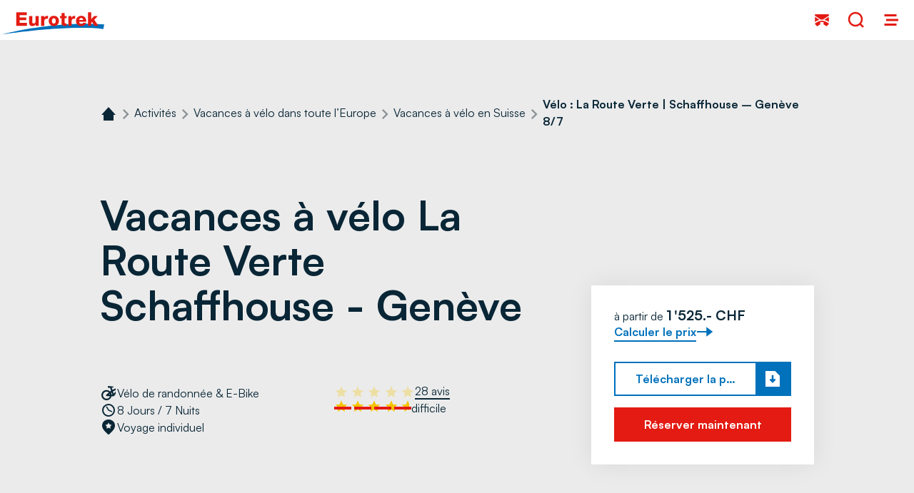

--- FILE ---
content_type: text/html;charset=UTF-8
request_url: https://www.eurotrek.ch/fr/activites/vacances-a-velo/suisse/velo-la-route-verte-schaffhouse-geneve-8-7
body_size: 49599
content:



























































































































































































































































































































































































































































































































































































































































<!doctype html> <html lang="fr"> <head> <meta charset="UTF-8"> <meta name="viewport" content="width=device-width, initial-scale=1.0, minimum-scale=1.0, maximum-scale=5.0"> <link rel="icon" type="image/png" href="/.resources/eurofun-v2-module/webresources/favicon/eurotrek/favicon-48x48.png" sizes="48x48" /> <link rel="icon" type="image/svg+xml" href="/.resources/eurofun-v2-module/webresources/favicon/eurotrek/favicon.svg" /> <link rel="shortcut icon" href="/.resources/eurofun-v2-module/webresources/favicon/eurotrek/favicon.ico"> <link rel="apple-touch-icon" sizes="180x180" href="/.resources/eurofun-v2-module/webresources/favicon/eurotrek/apple-touch-icon.png"/> <meta name="apple-mobile-web-app-title" content="Eurotrek"> <link rel="manifest" href="/.resources/eurofun-v2-module/webresources/favicon/eurotrek/site.webmanifest" crossorigin="use-credentials"> <title>Tour à vélo de Schaffhausen à Genève | avec Eurotrek</title> <meta name="description" content="A travers les parcs naturels: du parc de Schaffhouse par le parc de Thal et enfin le lac Léman. Transport des bagages assuré. Réservez maintenant! " /> <meta name="author" content="Eurotrek"> <meta name="robots" content="index,follow,noodp" /> <link rel="canonical" href="https://www.eurotrek.ch/fr/activites/vacances-a-velo/suisse/velo-la-route-verte-schaffhouse-geneve-8-7" /> <link rel="alternate" href="https://www.eurotrek.ch/en/activities/cycling-holidays/switzerland/cycling-la-route-verte-schaffhausen-geneva-8-7" hreflang="x-default" > <link rel="alternate" href="https://www.eurotrek.ch/fr/activites/vacances-a-velo/suisse/velo-la-route-verte-schaffhouse-geneve-8-7" hreflang="fr" > <link rel="alternate" href="https://www.eurotrek.ch/de/aktivitaeten/veloferien/schweiz/ch-la-route-verte-schaffhausen-genf-8-7" hreflang="de" > <link rel="alternate" href="https://www.eurotrek.ch/en/activities/cycling-holidays/switzerland/cycling-la-route-verte-schaffhausen-geneva-8-7" hreflang="en" > <meta property="og:title" content="Tour à vélo de Schaffhausen à Genève | avec Eurotrek" /> <meta property="og:description" content="A travers les parcs naturels: du parc de Schaffhouse par le parc de Thal et enfin le lac Léman. Transport des bagages assuré. Réservez maintenant! " /> <meta property="og:type" content="website" /> <meta property="og:site_name" content="Eurotrek" /> <script type="application/ld+json"> { "@context": "https://schema.org", "@type": "Organization", "url": "https://www.eurotrek.ch", "logo": "https://www.eurotrek.ch/.resources/eurofun-v2-module/webresources/favicon/eurotrek/favicon-48x48.png" } </script> <link rel="preconnect dns-prefetch" href="https://img.eurotrek.ch" crossorigin="anonymous"> <script type="application/ld+json"> { "@context": "https://schema.org", "@type": "WebPage", "name": "Vélo : La Route Verte | Schaffhouse – Genève 8/7", "description": "A travers les parcs naturels: du parc de Schaffhouse par le parc de Thal et enfin le lac Léman. Transport des bagages assuré. Réservez maintenant! ", "reviewedBy": "Eurotrek", "author": { "@type": "Organization", "name": "Eurotrek" }, "publisher": { "@type": "Organization", "name": "Eurotrek" } } </script> <link type="text/css" rel="stylesheet" href="https://cdn1.legalweb.io/a9f1179c-44a6-44b2-a755-cee3d70d6b01.css"> <link rel="stylesheet" type="text/css" href="/.resources/eurofun-v2-module/webresources/dist/eurotrek/main-DTIAFWR5.css"/> <link rel="stylesheet" type="text/css" href="/.resources/eurofun-v2-module/webresources/dist/eurotrek/tour-detail-BSCFUY3Z.css"/> <link href="/.resources/eurofun-v2-module/webresources/fonts/satoshi/Satoshi-Light.woff2" rel="preload" as="font" type="font/woff2" crossorigin> <link href="/.resources/eurofun-v2-module/webresources/fonts/satoshi/Satoshi-Regular.woff2" rel="preload" as="font" type="font/woff2" crossorigin> <link href="/.resources/eurofun-v2-module/webresources/fonts/satoshi/Satoshi-Medium.woff2" rel="preload" as="font" type="font/woff2" crossorigin> <link href="/.resources/eurofun-v2-module/webresources/fonts/satoshi/Satoshi-Bold.woff2" rel="preload" as="font" type="font/woff2" crossorigin> <style> @font-face { font-family: 'Satoshi'; src: url('/.resources/eurofun-v2-module/webresources/fonts/satoshi/Satoshi-Light.woff2') format('woff2'); font-style: normal; font-weight: 300; font-display: block; } @font-face { font-family: 'Satoshi'; src: url('/.resources/eurofun-v2-module/webresources/fonts/satoshi/Satoshi-Regular.woff2') format('woff2'); font-style: normal; font-weight: 400; font-display: block; } @font-face { font-family: 'Satoshi'; src: url('/.resources/eurofun-v2-module/webresources/fonts/satoshi/Satoshi-Medium.woff2') format('woff2'); font-style: normal; font-weight: 500; font-display: block; } @font-face { font-family: 'Satoshi'; src: url('/.resources/eurofun-v2-module/webresources/fonts/satoshi/Satoshi-Bold.woff2') format('woff2'); font-style: normal; font-weight: 700; font-display: block; } </style> <script> var THEME = "talos"; var TENANT = "eurotrek"; var IS_AUTHOR = "false"; var CONTEXT_PATH = ""; var RESOURCE_PATH = "/.resources/eurofun-v2-module/webresources"; var CURRENCY = "CHF"; var LANG = "fr"; var GLOBAL_BUTTON_ICON_TYPE = "arrow"; var AUTOSUGGEST_SEARCH_ENABLED = true; var GLOBAL_LINKS = Object.freeze({ CONTACT_FORM_PAGE: "\/fr/la-societe/infos-et-plus/contact", RATING_FORM_PAGE: "\/fr/informations-voyages/apres-le-voyage/feed-back", NEWSLETTER_FORM_PAGE: "\/fr/informations-voyages/newsletter", SEARCH_PAGE: "\/fr/recherche-des-voyages", BOOKING_FORM_PAGE: "\/fr/reservation", PRICE_CALCULATION_FORM_PAGE: "\/fr/calculateur-de-prix", COOKIE_PAGE: "", DATA_PROTECTION_PAGE: "\/fr/protection-des-donnees", GET_QUOTE_PAGE: "", }); </script> <script> const TRANSLATIONS_GENERAL = { "content.month.1": "Janvier", "content.month.2": "Février", "content.month.3": "Mars", "content.month.4": "Avril", "content.month.5": "Mai", "content.month.6": "Juin", "content.month.7": "Juillet", "content.month.8": "Août", "content.month.9": "Septembre", "content.month.10": "Octobre", "content.month.11": "Novembre", "content.month.12": "Décembre", "content.day.1": "Lun", "content.day.2": "Mar", "content.day.3": "Mer", "content.day.4": "Jeu", "content.day.5": "Ven", "content.day.6": "Sam", "content.day.7": "Dim", "content.search": "Rechercher", "content.continue": "Continuer", "content.readMore": "Lire la suite", "content.readLess": "Lire moins", "content.reset": "Réinitialiser", "content.arrival": "Arrivée", "content.departure": "Départ", "content.flexible": "Flexible", "content.yourDestination": "Votre destination", "content.yourTourDate": "Vos dates de séjour", "content.destination.placeholder": "Mot-clé ou Code", "content.date.flexible": "Date flexible", "content.date.exact": "Date exacte", "content.blockedContent.title": "Pourquoi rien n\'est affiché ici ?", "content.blockedContent.youtube.bodyLong": "<p>Pour protéger vos données personnelles, la connexion à YouTube a été bloquée. Cliquez sur le bouton pour débloquer YouTube.<\/p><p>En chargeant le contenu, vous acceptez la politique de confidentialité de YouTube. Plus d\'informations sur la politique de confidentialité de YouTube peuvent être trouvées sur : <a href=\"https://www.data-protection-placeholder.com\"><strong>Politique de confidentialité<\/strong><\/a><\/p>", "content.blockedContent.youtube.bodyShort": "<p>Pour protéger vos données personnelles, YouTube a été bloqué. Plus d\'informations sur la politique de confidentialité de YouTube ici : <a href=\"https://www.data-protection-placeholder.com\"><strong>Politique de confidentialité<\/strong><\/a><\/p>", "content.blockedContent.youtube.ctaText": "Autoriser YouTube", "content.blockedContent.googleMaps.bodyLong": "<p>Pour protéger vos données personnelles, la connexion à Google Maps a été bloquée. Cliquez sur le bouton pour débloquer Google Maps.<\/p><p>En chargeant la carte, vous acceptez la politique de confidentialité de Google Maps. Plus d\'informations sur la confidentialité de Google Maps peuvent être trouvées sur : <a href=\"https://www.data-protection-placeholder.com\"><strong>Google - Politique de confidentialité et conditions d\'utilisation<\/strong><\/a>.<\/p>", "content.blockedContent.googleMaps.bodyShort": "<p>Pour protéger vos données personnelles, Google Maps a été bloqué. Plus d\'informations sur la politique de confidentialité de Google Maps ici : <a href=\"https://www.data-protection-placeholder.com\"><strong>Politique de confidentialité<\/strong><\/a><\/p>", "content.blockedContent.googleMaps.ctaText": "Autoriser Google Maps", "content.rating": "avis", "content.ratings": "avis", "content.rating.star": "Étoile", "content.rating.stars": "Étoiles", "content.difficulty.easy": "Facile", "content.difficulty.medium": "Modéré", "content.difficulty.advanced": "Soutenu", "content.difficulty.sporty": "Difficile", "content.ratings.answerFrom": "Réponse de", "content.duration.day": "Jour", "content.duration.days": "Jours", "content.price.from": "à partir de", "content.book": "Réserver", "content.bookNow": "Réserver maintenant", "content.priceTable.prices": "Prix", "content.priceTable.season": "Saison", "content.priceTable.showAllPrices": "Afficher tous les prix", "content.priceTable.hideAdditionalPrices": "Masquer les prix supplémentaires", "content.priceTable.additionalNights": "Nuits supplémentaires", "content.priceTable.rentals": "Locations", "content.priceTable.others": "Autres", "content.price.calculatePrice": "Calculer le prix", "content.search.destinations": "Destinations", "content.search.blog": "Blogs", "content.search.blogs": "Blogs", "content.search.blog.inputPlaceholder": "Rechercher dans le blog...", "content.search.outOf": "sur", "content.search.tours": "Séjours", "content.search.tour": "Séjour", "content.search.activity": "Activité", "content.search.activity.tooltip": "", "content.search.destination": "Destination", "content.search.destination.tooltip": "", "content.search.theme": "Thème", "content.search.theme.tooltip": "", "content.search.difficulty": "Difficulté", "content.search.difficulty.tooltip": "", "content.search.duration": "Durée", "content.search.duration.tooltip": "", "content.search.price": "Prix", "content.search.price.tooltip": "", "content.search.rating": "Avis", "content.search.rating.tooltip": "", "content.search.itinerary": "Type de séjour", "content.search.itinerary.tooltip": "", "content.search.conduct": "Accompagnement", "content.search.conduct.tooltip": "", "content.search.ownership": "Format de voyage", "content.search.ownership.tooltip": "", "content.search.searchTags": "Autre", "content.search.searchTags.tooltip": "", "content.search.features": "Features", "content.search.features.tooltip": "", "content.search.noResults": "Aucun résultat trouvé", "content.search.noResults.text": "Malheureusement, il n\'y a aucun résultat pour cette recherche. Essayez un autre terme de recherche ou réinitialisez vos filtres.", "content.search.noResults.blogSuggestionsHeadline": "Nos derniers articles de blog", "content.search.noResults.tourSuggestionsHeadline": "Nos séjours les plus populaires", "content.search.filter.select": "Sélectionner...", "content.search.filter.apply": "Appliquer", "content.search.filter.reset": "Réinitialiser", "content.search.filter.resetAllFilters": "Effacer tous les filtres", "content.search.filter.all": "Tous", "content.search.filter.allFilters": "Tous les filtres", "content.search.filter.active": "Actif", "content.search.page": "Page", "content.search.previousPage": "Page précédente", "content.search.nextPage": "Page suivante", "content.search.sort.initialSort": "Notre recommandation", "content.search.sort.bestRating": "Par note décroissante", "content.search.sort.bestPrice": "Par prix croissant", "content.search.autoComplete.showAll": "Afficher tous les résultats", "content.search.autoComplete.resultFound": "résultat trouvé", "content.search.autoComplete.resultsFound": "résultats trouvés", "content.map.select.headline": "Veuillez sélectionner", "content.map.select.travelTypes": "Tous les types de séjours", "content.map.select.travelTypes.ariaLabel": "Choose tour type", "content.map.select.travelCountries": "Tous les pays de destination", "content.map.select.travelCountries.ariaLabel": "Choose travel country", "content.map.select.activityTypes": "All activities", "content.map.select.activityTypes.ariaLabel": "Choose activity", "content.map.loadingMessage": "Chargement des séjours", "content.map.noResults": "Aucun séjour trouvé dans cette région", "content.map.noResults.resetButtonText": "Réinitialiser la carte", "content.map.zoomIn": "Zoomer", "content.map.zoomOut": "Dézoomer", "content.blog.readMore": "Lire l\'article", "content.card.detailButton": "", "form.captcha.expired.error": "Le captcha a expiré. Veuillez recharger la page", "form.captcha.unfinished.error": "Veuillez attendre la fin de la validation automatique du captcha", "form.captcha.unstarted.error": "Veuillez activer le captcha", "content.countdown.days": "Jours", "content.countdown.hours": "Heures", "content.countdown.minutes": "Minutes", "content.faqSearch.placeholder1": "Le voyage est-il adapté aux enfants ?", "content.faqSearch.placeholder2": "Les transferts de bagages entre les hébergements sont-ils organisés ?", "content.faqSearch.placeholder3": "Le petit-déjeuner et le dîner sont-ils inclus dans le prix ?", "content.faqSearch.loading1": "Notre base de données est en cours de recherche", "content.faqSearch.loading2": "Les résultats sont résumés", "content.faqSearch.loading3": "Votre réponse est en cours de formulation", "content.faqSearch.searchTermTooLong": "Votre question peut contenir au maximum 200 caractères.", }; const TRANSLATIONS_A11Y = { "a11y.skipToSearchResults": "Aller aux résultats", "a11y.iframe": "Site Web externe", "a11y.playYoutube": "Lire la vidéo YouTube", "a11y.openYoutubeOverlay": "Ouvrir la Vidéo YouTube en superposition", "a11y.datePicker.nextMonth": "Mois suivant", "a11y.datePicker.previousMonth": "Mois précédent", "a11y.navigation.search": "Recherche", "a11y.slider.next.title": "Suivant", "a11y.slider.next.label": "Slide suivante", "a11y.slider.previous.title": "Retour", "a11y.slider.previous.label": "Slide précédente", "a11y.overlay.close": "Fermer la fenêtre superposée", "a11y.input.clear": "Effacer la saisie", "a11y.tooltip.open": "Afficher des informations supplémentaires", "a11y.tooltip.close": "Masquer les informations supplémentaires", } </script> <link rel="preload" as="image" href="https://img.eurotrek.ch/w_840,h_840,q_80,v_5c1217,hash_c885d4/ddcijcnkv/image/upload/v1705064597/eurotrek/tours/Velo/Schweiz/route-verte-zip/lrv_regionaler_naturpark_schaffhausen_copyright_andre_meier.jpg" media="(max-width: 419px)" /> </head> <body data-module-init="Tracking" class="theme--talos tenant--eurotrek tour-detail" > <script>document.body.className += ' js-support';</script> <style> .svg-sprite { position: absolute; width: 0; height: 0; overflow: hidden; } </style> <svg xmlns="http://www.w3.org/2000/svg" xmlns:xlink="http://www.w3.org/1999/xlink" class="svg-sprite"><symbol id="svg-activity" viewBox="0 0 24 24"><path fill="currentColor" fill-rule="evenodd" d="m9.229 10.883 1.764-2.226h.004c.116.871.316 1.707.578 2.506L9.58 13.718a1 1 0 0 1-.79.387h-.04l-2.871-.098a5.7 5.7 0 0 1-3.839 3.816v-2.186a3.66 3.66 0 0 0 1.693-1.701l-1.693-.058v-2.675l1.289-1.066A3.66 3.66 0 0 0 2.04 9.084V6.91A5.7 5.7 0 0 1 4.893 8.84l1.172-.973-1.12-3.31a1 1 0 0 1-.048-.293l-2.004.169a.336.336 0 0 1-.35-.244l-.485-1.76a.336.336 0 0 1 .355-.426l6.363.657c.169.018.302.16.302.333v.605a.335.335 0 0 1-.307.337l-1.84.156.89 2.635 3.11-1.418q-.07.7-.071 1.413 0 .425.026.844L8.478 8.662zm-3.363-.213q.19.627.235 1.306l1.373.045-.71-2.097zm10.427-8.646c-1.355-.262-3.136 1.768-3.607 4.234-.04.204-.063.396-.076.591-.085 1.03.133 1.915.409 2.68 0 0 1.533-.503 2.083-.458.254.017.69.182 1.062.328.356.138.658.254.694.21.524-.654.84-1.61 1.04-2.64.47-2.466-.25-4.679-1.605-4.94zm3.258 10.112c-.085-.835.168-1.808.568-2.781.476-1.155 1.155-2.093 1.88-2.68v6.745c-.276-.244-.565-.484-.756-.59-.203-.114-.59-.25-.942-.373-.393-.137-.743-.26-.75-.32m.297 5.785c-.915.449-2.022-.129-2.6-1.142v-.004c-.661-1.155.743-2.581 1.614-3.466 0 0 .737.685 1.417 1.084.152.09.447.203.747.318.474.182.962.369.924.478-.383 1.137-.88 2.137-2.102 2.732m-4.074-6.9c.47.005.844-.027.844-.027v-.008l.002.014c.137 1.24.358 3.222-.864 3.718-1.08.44-2.302.2-2.746-.72l-.027-.067c-.555-1.2-.337-2.274.054-3.385.038-.109.534.048 1.017.2.307.098.608.193.782.217.307.045.64.058.938.058m3.55 8.864c-1.626 0-2.84-.875-2.84-1.657a.965.965 0 0 0-.893-.96h-.164a.96.96 0 0 0-.96.96c0 .688-.937 1.444-2.261 1.621-.187.023-.378.04-.578.04-1.417 0-2.443-.64-2.741-1.28a1 1 0 0 1-.031-.199.9.9 0 0 0-.111-.431.96.96 0 0 0-.876-.71h-.133a.96.96 0 0 0-.96.959c0 .782-1.213 1.657-2.839 1.657-.72 0-1.413-.182-1.937-.489v2.23A6 6 0 0 0 4.088 22c1.52 0 2.92-.542 3.808-1.444.889.902 2.288 1.444 3.808 1.444q.254-.001.502-.022c1.324-.107 2.515-.618 3.306-1.422C16.4 21.458 17.8 22 19.319 22c.844 0 1.826-.231 2.684-.67v-2.596c-.378.613-1.4 1.156-2.675 1.156z" clip-rule="evenodd"/></symbol><use xlink:href="#svg-activity" width="24" height="24"/><symbol id="svg-ai" viewBox="0 0 24 24"><path fill="currentColor" d="M16.508 9.323a6.217 6.217 0 0 0 5.919 5.92l.323.007v1.5A6.22 6.22 0 0 0 16.5 23H15l-.008-.323A6.22 6.22 0 0 0 8.75 16.75v-1.5l.323-.008A6.22 6.22 0 0 0 15 9h1.5zM7.256 1.72a4.225 4.225 0 0 0 4.024 4.024l.22.006v1.5a4.23 4.23 0 0 0-4.25 4.25h-1.5l-.006-.22A4.227 4.227 0 0 0 1.5 7.25v-1.5l.22-.006A4.227 4.227 0 0 0 5.75 1.5h1.5z"/></symbol><use xlink:href="#svg-ai" width="24" height="24" y="24"/><symbol id="svg-alpine-hike" viewBox="0 0 24 24"><path fill="currentColor" fill-rule="evenodd" d="M12.498 4.387 6.653 9.67 2 9.658v-4.36l2.133-1.974a.2.2 0 0 1 .12-.044l1.12.009V2h1.703v1.289l6.457.018a.2.2 0 0 1 .076.017.3.3 0 0 1 .062.045l4.982 5.671a.18.18 0 0 1 .031.196.17.17 0 0 1-.066.08.17.17 0 0 1-.102.03h-1.53zM8.102 14.413a1.1 1.1 0 0 0-1 0l.005.005-5.103 2.573v-6.058l4.863.014h.106l5.471-4.943 3.632 4.018v3.742l-1.685.85v-4.605H10.49l-.022 5.6zm3.356-3.622-.018 5.307.004.004 2.005-1.013V10.79zM22 14.595v2.49l-2.418-1.218-5.675 2.862 6.453 3.258h-4.933L7.6 18.036 2 20.862v-2.489l5.111-2.578c.316-.16.685-.16 1 0l2.365 1.196.968.493 2.005-1.013.942-.476 1.685-.848 3.008-1.52c.316-.16.685-.16 1 0z" clip-rule="evenodd"/></symbol><use xlink:href="#svg-alpine-hike" width="24" height="24" y="48"/><symbol id="svg-arrow-down" viewBox="0 0 24 24"><path fill="currentColor" fill-rule="evenodd" d="M5.25 14.25H11V1h2v13.25h5.75l-6.75 9z" clip-rule="evenodd"/></symbol><use xlink:href="#svg-arrow-down" width="24" height="24" y="72"/><symbol id="svg-arrow-left" viewBox="0 0 24 24"><path fill="currentColor" fill-rule="evenodd" d="M9.75 5.25V11H23v2H9.75v5.75L.75 12z" clip-rule="evenodd"/></symbol><use xlink:href="#svg-arrow-left" width="24" height="24" y="96"/><symbol id="svg-arrow-right" viewBox="0 0 24 24"><path fill="currentColor" fill-rule="evenodd" d="M14.25 18.75V13H1v-2h13.25V5.25l9 6.75z" clip-rule="evenodd"/></symbol><use xlink:href="#svg-arrow-right" width="24" height="24" y="120"/><symbol id="svg-arrow-up" viewBox="0 0 24 24"><path fill="currentColor" fill-rule="evenodd" d="M18.75 9.75H13V23h-2V9.75H5.25l6.75-9z" clip-rule="evenodd"/></symbol><use xlink:href="#svg-arrow-up" width="24" height="24" y="144"/><symbol id="svg-bicycle" viewBox="0 0 24 24"><path fill="currentColor" d="m16.156 16.396 2.564.097h.04c.338 0 .658-.15.867-.417l.124-.156 2.245-2.804V9.56l-2.72 3.4-1.143-3.413 3.863-1.738V5.373l-4.57 2.058-1.03-3.084 2.088-.17a.377.377 0 0 0 .347-.373v-.68a.376.376 0 0 0-.338-.373L11.463 2h-.223a.373.373 0 0 0-.276.462l.538 1.97a.38.38 0 0 0 .391.275l2.218-.178 1.391 4.155-1.298 1.063a7.14 7.14 0 0 0-5.04-2.08C5.214 7.662 2 10.876 2 14.827s3.213 7.169 7.169 7.169c3.413 0 6.271-2.4 6.991-5.6zm.102-5.463 1.098 3.285-1.058-.04a7.1 7.1 0 0 0-.774-2.645zm-7.094 8.84a4.95 4.95 0 0 1-4.946-4.946A4.95 4.95 0 0 1 9.164 9.88c1.272 0 2.432.489 3.307 1.28l-3.667 3.009a1.11 1.11 0 0 0-.346 1.213c.146.436.55.738 1.009.756l4.413.169a4.95 4.95 0 0 1-4.716 3.462zm3.316-5.742 1.271-1.044c.142.35.24.72.298 1.102z"/></symbol><use xlink:href="#svg-bicycle" width="24" height="24" y="168"/><symbol id="svg-bike-ship-tour" viewBox="0 0 24 24"><path fill="currentColor" fill-rule="evenodd" d="M9.341 4.204q-.002-.514.001-1.026c.01-.654.445-1.142 1.067-1.165C10.684 2 10.964 2 11.24 2s.556 0 .831.013c.622.018 1.062.507 1.071 1.16q.004.561.001 1.13v.586H9.36q-.003-.038-.009-.075a1 1 0 0 1-.009-.098zm6.206 4.676h.355l.071.009 1.756.187V6.809c0-.427-.138-.573-.547-.573H5.302c-.409 0-.547.146-.547.573v3.951q.001.064.007.13l.007.092.08-.015.084-.016 1.2-.334c1.6-.445 3.2-.89 4.8-1.324.2-.053.436-.049.636 0q1.198.323 2.396.657l.293.081c.035-.138.084-.271.16-.395.213-.36.569-.623.977-.72zm6.462 4.773-2.097.945.679 2.029 1.422-1.778v2.11l-1.138 1.423-.075.093a.65.65 0 0 1-.516.25h-.026l-1.525-.058a4.264 4.264 0 0 1-4.151 3.328 4.264 4.264 0 0 1-4.258-4.257 4.264 4.264 0 0 1 4.258-4.258c1.169 0 2.227.471 2.996 1.236l.768-.632-.826-2.466-1.32.106a.224.224 0 0 1-.236-.164l-.32-1.169a.22.22 0 0 1 .165-.275h.133l4.178.444c.115.013.2.107.2.222v.405a.223.223 0 0 1-.205.222l-1.24.098.614 1.83 2.52-1.133zm-7.431 7.027a2.94 2.94 0 0 1-2.938-2.938 2.944 2.944 0 0 1 2.938-2.938c.755 0 1.444.29 1.964.76l-2.178 1.787a.66.66 0 0 0 .391 1.169l2.623.098a2.94 2.94 0 0 1-2.805 2.058zm1.968-3.409.756-.622q.125.313.178.658zm2.272.084a4.2 4.2 0 0 0-.463-1.568l.436-.356.653 1.951-.626-.022zm2.426 3.298a4.8 4.8 0 0 1-1.4-.43 3 3 0 0 0-.386-.156 5.7 5.7 0 0 1-.72 1.124q.273.072.533.218a4.6 4.6 0 0 0 1.973.587c.29.019.63-.008.734-.016l.03-.002v-1.343s-.475.063-.764.023zm-15.248.858c-.743-.395-1.498-.538-2.298-.316l-.014-.004c-.248.067-.484.191-.715.316A4 4 0 0 1 2 21.87v-1.378c.12-.044.24-.093.356-.16.622-.346 1.27-.59 2.017-.577l-.05-.141-.034-.1-1.087-2.908-1.086-2.91c-.147-.386-.054-.577.337-.684q4.3-1.193 8.605-2.382a.7.7 0 0 1 .346 0q1.508.421 3.014.836l.142.515q.032.1.071.2h-.142c-.805 0-1.569.178-2.258.49l-.367-.103-.366-.102a1.03 1.03 0 0 0-.534.008c-.547.141-1.092.293-1.636.445h-.002l-.38.107-1.768.49-1.77.492a.66.66 0 0 0-.484.627c-.008.266.143.546.392.622.16.044.35.049.51.004q1.529-.414 3.05-.834l1.524-.42a5.58 5.58 0 0 0-1.413 3.672c0 1.36.502 2.604 1.324 3.569a7 7 0 0 0-.569.262c-1.249.636-2.506.662-3.746 0" clip-rule="evenodd"/></symbol><use xlink:href="#svg-bike-ship-tour" width="24" height="24" y="192"/><symbol id="svg-boat" viewBox="0 0 24 24"><path fill="currentColor" fill-rule="evenodd" d="M9.341 4.204q-.002-.514.001-1.026c.01-.654.445-1.142 1.067-1.165C10.684 2 10.964 2 11.24 2s.556 0 .831.013c.622.018 1.062.507 1.071 1.16q.004.561.001 1.13v.586H9.36q-.003-.038-.009-.075a1 1 0 0 1-.009-.098zm6.206 4.676h.355l.071.009 1.756.187V6.809c0-.427-.138-.573-.547-.573H5.302c-.409 0-.547.146-.547.573v3.951q.001.064.007.13l.007.092.08-.015.084-.016 1.2-.334c1.6-.445 3.2-.89 4.8-1.324.2-.053.436-.049.636 0q1.198.323 2.396.657l.293.081c.035-.138.084-.271.16-.395.213-.36.569-.623.977-.72zm6.462 4.773-2.097.945.679 2.029 1.422-1.778v2.11l-1.138 1.423-.075.093a.65.65 0 0 1-.516.25h-.026l-1.525-.058a4.264 4.264 0 0 1-4.151 3.328 4.264 4.264 0 0 1-4.258-4.257 4.264 4.264 0 0 1 4.258-4.258c1.169 0 2.227.471 2.996 1.236l.768-.632-.826-2.466-1.32.106a.224.224 0 0 1-.236-.164l-.32-1.169a.22.22 0 0 1 .165-.275h.133l4.178.444c.115.013.2.107.2.222v.405a.223.223 0 0 1-.205.222l-1.24.098.614 1.83 2.52-1.133zm-7.431 7.027a2.94 2.94 0 0 1-2.938-2.938 2.944 2.944 0 0 1 2.938-2.938c.755 0 1.444.29 1.964.76l-2.178 1.787a.66.66 0 0 0 .391 1.169l2.623.098a2.94 2.94 0 0 1-2.805 2.058zm1.968-3.409.756-.622q.125.313.178.658zm2.272.084a4.2 4.2 0 0 0-.463-1.568l.436-.356.653 1.951-.626-.022zm2.426 3.298a4.8 4.8 0 0 1-1.4-.43 3 3 0 0 0-.386-.156 5.7 5.7 0 0 1-.72 1.124q.273.072.533.218a4.6 4.6 0 0 0 1.973.587c.29.019.63-.008.734-.016l.03-.002v-1.343s-.475.063-.764.023zm-15.248.858c-.743-.395-1.498-.538-2.298-.316l-.014-.004c-.248.067-.484.191-.715.316A4 4 0 0 1 2 21.87v-1.378c.12-.044.24-.093.356-.16.622-.346 1.27-.59 2.017-.577l-.05-.141-.034-.1-1.087-2.908-1.086-2.91c-.147-.386-.054-.577.337-.684q4.3-1.193 8.605-2.382a.7.7 0 0 1 .346 0q1.508.421 3.014.836l.142.515q.032.1.071.2h-.142c-.805 0-1.569.178-2.258.49l-.367-.103-.366-.102a1.03 1.03 0 0 0-.534.008c-.547.141-1.092.293-1.636.445h-.002l-.38.107-1.768.49-1.77.492a.66.66 0 0 0-.484.627c-.008.266.143.546.392.622.16.044.35.049.51.004q1.529-.414 3.05-.834l1.524-.42a5.58 5.58 0 0 0-1.413 3.672c0 1.36.502 2.604 1.324 3.569a7 7 0 0 0-.569.262c-1.249.636-2.506.662-3.746 0" clip-rule="evenodd"/></symbol><use xlink:href="#svg-boat" width="24" height="24" y="216"/><symbol id="svg-calendar" viewBox="0 0 24 24"><path fill="currentColor" fill-rule="evenodd" d="M15.636 3.818H8.364V2H6.545v1.818H2v3.864h20V3.818h-4.546V2h-1.818zM2 9.045V22h20V9.045z" clip-rule="evenodd"/></symbol><use xlink:href="#svg-calendar" width="24" height="24" y="240"/><symbol id="svg-check" viewBox="0 0 24 24"><path fill="currentColor" fill-rule="evenodd" d="M23.914 6.914 8.5 22.33.086 13.914l2.828-2.828L8.5 16.672 21.086 4.086z" clip-rule="evenodd"/></symbol><use xlink:href="#svg-check" width="24" height="24" y="264"/><symbol id="svg-chevron-down" viewBox="0 0 24 24"><path fill="currentColor" d="m12 16.595 7-7L17.405 8 12 13.405 6.595 8 5 9.595z"/></symbol><use xlink:href="#svg-chevron-down" width="24" height="24" y="288"/><symbol id="svg-chevron-left" viewBox="0 0 24 24"><path fill="currentColor" d="m8 12 7 7 1.595-1.595L11.19 12l5.405-5.405L15 5z"/></symbol><use xlink:href="#svg-chevron-left" width="24" height="24" y="312"/><symbol id="svg-chevron-right" viewBox="0 0 24 24"><path fill="currentColor" d="m16.595 12-7-7L8 6.595 13.405 12 8 17.405 9.595 19z"/></symbol><use xlink:href="#svg-chevron-right" width="24" height="24" y="336"/><symbol id="svg-chevron-up" viewBox="0 0 24 24"><path fill="currentColor" d="m12 8-7 7 1.595 1.595L12 11.19l5.405 5.405L19 15z"/></symbol><use xlink:href="#svg-chevron-up" width="24" height="24" y="360"/><symbol id="svg-circle-info" viewBox="0 0 24 24"><path fill="currentColor" fill-rule="evenodd" d="M12 22c5.523 0 10-4.477 10-10S17.523 2 12 2 2 6.477 2 12s4.477 10 10 10M9.273 11.546h1.818v3.636H9.273V17h5.454v-1.818H12.91V9.727H9.273zm3.636-3.182V6.545h-1.818v1.819z" clip-rule="evenodd"/></symbol><use xlink:href="#svg-circle-info" width="24" height="24" y="384"/><symbol id="svg-close" viewBox="0 0 24 24"><path fill="currentColor" fill-rule="evenodd" d="m12 14.828 9.086 9.086 2.828-2.828L14.828 12l9.086-9.086L21.086.086 12 9.17 2.914.086.086 2.914 9.172 12 .086 21.086l2.828 2.828z" clip-rule="evenodd"/></symbol><use xlink:href="#svg-close" width="24" height="24" y="408"/><symbol id="svg-contact" viewBox="0 0 24 24"><path fill="currentColor" fill-rule="evenodd" d="M21.626 4H2.373v2.127l8.237 5.372a16 16 0 0 1 2.78 0l8.236-5.372zM2.373 7.694l6.287 4.1q-.435.094-.859.21l-.001.001a15.7 15.7 0 0 0-5.427 2.717zm19.253 0v7.027a15.7 15.7 0 0 0-5.426-2.716h-.002q-.426-.118-.858-.211zM9.48 15.198l.405 2.806-4.596 2.873L2 17.35l.666-.595a14 14 0 0 1 5.6-3.063A14 14 0 0 1 12 13.189a14 14 0 0 1 3.733.503 14 14 0 0 1 5.602 3.063l.665.595-3.289 3.527-4.596-2.873.405-2.806a12.3 12.3 0 0 0-2.52-.259c-.847 0-1.691.086-2.52.259" clip-rule="evenodd"/></symbol><use xlink:href="#svg-contact" width="24" height="24" y="432"/><symbol id="svg-delete" viewBox="0 0 24 24"><path fill="currentColor" fill-rule="evenodd" d="M9.427 5.634a2.728 2.728 0 0 1 5.146 0zm-1.882 0a4.547 4.547 0 0 1 8.91 0H22v1.818h-2.38l-1.71 14.545H6.09L4.38 7.452H2V5.634z" clip-rule="evenodd"/></symbol><use xlink:href="#svg-delete" width="24" height="24" y="456"/><symbol id="svg-desktop" viewBox="0 0 24 24"><path fill="currentColor" fill-rule="evenodd" d="M4 4a1 1 0 0 0-1 1v10a1 1 0 0 0 1 1h16a1 1 0 0 0 1-1V5a1 1 0 0 0-1-1zm9 14h7a3 3 0 0 0 3-3V5a3 3 0 0 0-3-3H4a3 3 0 0 0-3 3v10a3 3 0 0 0 3 3h7v2H8a1 1 0 1 0 0 2h8a1 1 0 1 0 0-2h-3z" clip-rule="evenodd"/></symbol><use xlink:href="#svg-desktop" width="24" height="24" y="480"/><symbol id="svg-difficulty" viewBox="0 0 24 24"><path fill="currentColor" fill-rule="evenodd" d="M17 3a2 2 0 1 0 0 4 2 2 0 0 0 0-4m-2.847 4.012a1 1 0 0 1 .68.433L16.534 10H19a1 1 0 1 1 0 2h-3a1 1 0 0 1-.832-.445l-1.395-2.093-3.276 2.62 2.21 2.21A1 1 0 0 1 13 15v4a1 1 0 1 1-2 0v-3.586l-2.707-2.707a1 1 0 0 1 .082-1.488l5-4a1 1 0 0 1 .778-.207M3 18a2 2 0 1 1 4 0 2 2 0 0 1-4 0m2-4a4 4 0 1 0 0 8 4 4 0 0 0 0-8m12 4a2 2 0 1 1 4 0 2 2 0 0 1-4 0m2-4a4 4 0 1 0 0 8 4 4 0 0 0 0-8" clip-rule="evenodd"/></symbol><use xlink:href="#svg-difficulty" width="24" height="24" y="504"/><symbol id="svg-distance" viewBox="0 0 24 24"><path fill="currentColor" fill-rule="evenodd" d="M5.737 4H3v15.544h2.737zm4.456 6.552H6.815v2.436h3.378zm8.07 1.102V4H21v15.544h-2.737V11.89l-3.334 3.67h-1.535v-2.572H11.29v-2.436h2.104V7.983h1.535z" clip-rule="evenodd"/></symbol><use xlink:href="#svg-distance" width="24" height="24" y="528"/><symbol id="svg-download" viewBox="0 0 24 24"><path fill="currentColor" fill-rule="evenodd" d="M2 1h13.414L22 7.586V23H2zm6.11 11.215h2.64V6.75h2.5v5.465h2.64v1.735L12 17.84l-3.89-3.89z" clip-rule="evenodd"/></symbol><use xlink:href="#svg-download" width="24" height="24" y="552"/><symbol id="svg-duration" viewBox="0 0 24 24"><path fill="currentColor" fill-rule="evenodd" d="M17 7a7.02 7.02 0 0 0-5-2.071A7.03 7.03 0 0 0 7 7a7.03 7.03 0 0 0-2.071 5A7.03 7.03 0 0 0 7 17a7.03 7.03 0 0 0 5 2.071A7.03 7.03 0 0 0 17 17a7.03 7.03 0 0 0 2.071-5A7.03 7.03 0 0 0 17 7M5.635 5.635A9 9 0 0 1 12 3a8.996 8.996 0 0 1 9 9 8.995 8.995 0 0 1-9 9 8.995 8.995 0 0 1-9-9c0-2.388.945-4.68 2.635-6.365m5.836 6.762 5.07 2.392.66-1.393-4.642-2.19-2.839-4.8-1.33.787z" clip-rule="evenodd"/></symbol><use xlink:href="#svg-duration" width="24" height="24" y="576"/><symbol id="svg-e-bike" viewBox="0 0 24 24"><path fill="currentColor" d="m22 8.898-3.204 1.458-.827-2.44 1.653-.138a.293.293 0 0 0 .271-.298v-.538c0-.15-.12-.28-.27-.293l-5.574-.573h-.173a.3.3 0 0 0-.218.368L14.088 8c.04.138.17.231.312.218l1.755-.147 1.112 3.285-1.023.844a5.66 5.66 0 0 0-3.933-1.631l-1.764-1.765a4.41 4.41 0 0 0-.53-5c-.048-.057-.093-.12-.146-.173L8.24 2h-.196L6.76 3.284 5.484 2h-.093l-.644.644L6.08 3.978 4.004 6.053 2.671 4.72l-.667.667v.044l1.312 1.311-1.312 1.311V8.2l1.654 1.658q.1.105.235.204a4.4 4.4 0 0 0 5.271.276l.756.755-.022.01 1.369 1.368a4 4 0 0 1 1-.138c1.008 0 1.928.378 2.622 1.005l-2.898 2.395a.88.88 0 0 0 .533 1.556l3.498.12a3.92 3.92 0 0 1-3.724 2.755 3.923 3.923 0 0 1-3.934-3.902c0-1.044.405-1.995 1.072-2.698L8.19 12.32a5.64 5.64 0 0 0-1.587 3.951 5.69 5.69 0 0 0 5.698 5.658c2.702-.009 4.96-1.92 5.52-4.453l2.031.07h.031c.267 0 .52-.124.685-.333l.098-.124 1.337-1.685v-2.83l-1.724 2.168-.916-2.702L22 10.84V8.897m-7.102 6.706 1.004-.83c.111.275.191.568.24.87l-1.244-.044zm3.026.103a5.7 5.7 0 0 0-.622-2.094l.578-.48.88 2.6z"/></symbol><use xlink:href="#svg-e-bike" width="24" height="24" y="600"/><symbol id="svg-facebook" viewBox="0 0 24 24"><path fill="currentColor" fill-rule="evenodd" d="M13.273 2a4.545 4.545 0 0 0-4.546 4.545v3.637H6v4.545h2.727V22h5.455v-7.273h2.727v-4.545h-2.727V7.455h4.545V2z" clip-rule="evenodd"/></symbol><use xlink:href="#svg-facebook" width="24" height="24" y="624"/><symbol id="svg-file" viewBox="0 0 24 24"><path fill="currentColor" fill-rule="evenodd" d="M2 1h14.5L22 6.5v16.502H2zm5 7h5.001V6H6.999zm0 5v-2h10v2zm0 3v2h10v-2z" clip-rule="evenodd"/></symbol><use xlink:href="#svg-file" width="24" height="24" y="648"/><symbol id="svg-globe" viewBox="0 0 24 24"><path fill="currentColor" fill-rule="evenodd" d="M17.324 5.733h-6.112v4.791l3.693 3.333v5.837a8.226 8.226 0 0 0 2.42-13.96M9.707 19.9v-5.015h-5.41a8.24 8.24 0 0 0 5.408 5.014zM12 2C6.477 2 2 6.477 2 12s4.477 10 10 10 10-4.477 10-10S17.523 2 12 2" clip-rule="evenodd"/></symbol><use xlink:href="#svg-globe" width="24" height="24" y="672"/><symbol id="svg-hike" viewBox="0 0 24 24"><path fill="currentColor" fill-rule="evenodd" d="M5.912 13.017s1.377-1.56 2.013-1.96v-.004c.267-.17.783-.383 1.251-.576.52-.215.983-.406.988-.49.049-1.133-.369-2.43-.982-3.715C7.72 3.206 5.165 1.38 3.477 2.193 1.788 3.006 1.468 6.66 2.93 9.73c.769 1.604 1.898 2.564 2.982 3.288m4.283 4.813c1.27.533 2.728-.33 3.435-1.742.804-1.613-1.204-3.435-2.448-4.563 0 0-.943.981-1.836 1.572-.198.133-.588.308-.986.486-.626.28-1.27.567-1.213.714.6 1.506 1.35 2.817 3.048 3.532m8.154-3.724c.742-.107 2.866.422 2.866.422.355-1.257.6-2.724.146-4.443-.866-3.288-3.466-5.861-5.278-5.381-1.813.48-2.577 3.537-1.711 6.82.364 1.378.88 2.64 1.653 3.466.05.054.417-.116.863-.323.506-.235 1.113-.516 1.465-.566zm3.292 6.465c-.515 1.284-2.15 1.72-3.648 1.23v-.004c-1.706-.555-1.586-3.27-1.51-4.954 0 0 1.355.018 2.403-.204.233-.049.631-.205 1.037-.364.638-.25 1.296-.51 1.358-.365.645 1.488 1.049 2.946.36 4.661" clip-rule="evenodd"/></symbol><use xlink:href="#svg-hike" width="24" height="24" y="696"/><symbol id="svg-home" viewBox="0 0 24 24"><path fill="currentColor" fill-rule="evenodd" d="M12.497 2.549 12 2l-.497.549-8.49 9.383L2 13.052h3.074v8.044h13.852v-8.043H22l-1.013-1.12z" clip-rule="evenodd"/></symbol><use xlink:href="#svg-home" width="24" height="24" y="720"/><symbol id="svg-horse" viewBox="0 0 24 24"><path fill="currentColor" d="m22 6.716-3.852-1.258-1.827 1.96.066.12c.018.035 1.88 3.604.44 7.715-1.364 3.898-7.768 3.783-10.062.503l-.08-.12c-2.369-3.578 1.418-7.934 4.556-9.57.089-.048.182-.093.271-.133l.129-.057-.178-2.61L7.61 2l-.067 2.4C4.34 6.578 1.948 9.849 2.001 13.844c.027 2.04.982 4.023 2.462 5.44s3.453 2.285 5.489 2.583c3.036.44 6.711-.134 8.836-2.511.75-.84 1.293-1.84 1.67-2.894.063-.124 1.512-3.075.045-7.813l1.493-1.929z"/></symbol><use xlink:href="#svg-horse" width="24" height="24" y="744"/><symbol id="svg-image" viewBox="0 0 24 24"><path fill="currentColor" fill-rule="evenodd" d="M2 2h20v20H2zm12.046 5.91a2.045 2.045 0 1 1 4.09-.001 2.045 2.045 0 0 1-4.09 0M3.818 20.181v-6.364l3.637-3.636 5.454 5.454 2.727-2.727 4.546 4.545v2.728z" clip-rule="evenodd"/></symbol><use xlink:href="#svg-image" width="24" height="24" y="768"/><symbol id="svg-instagram" viewBox="0 0 24 24"><path fill="currentColor" fill-rule="evenodd" d="M2 2h20v20H2zm10 6.818a3.182 3.182 0 1 0 0 6.364 3.182 3.182 0 0 0 0-6.364M7 12a5 5 0 1 1 10 0 5 5 0 0 1-10 0m11.818-6.818H17V7h1.818z" clip-rule="evenodd"/></symbol><use xlink:href="#svg-instagram" width="24" height="24" y="792"/><symbol id="svg-link" viewBox="0 0 24 24"><path fill="currentColor" fill-rule="evenodd" d="M6 2h12.727v15.454H16.91V3.818H7.817v16.364h5.455V8.364h-1.819v9.09H9.636V6.546h5.454V22H6z" clip-rule="evenodd"/></symbol><use xlink:href="#svg-link" width="24" height="24" y="816"/><symbol id="svg-linkedin" viewBox="0 0 24 24"><path fill="currentColor" fill-rule="evenodd" d="M7.116 2H2v5.116h5.116zm0 6.511H2v12.56h5.116zm8.606 0H8.976v12.56h5.117v-7.443h.698a2.093 2.093 0 0 1 2.093 2.094v5.348H22v-6.28a6.28 6.28 0 0 0-6.28-6.278z" clip-rule="evenodd"/></symbol><use xlink:href="#svg-linkedin" width="24" height="24" y="840"/><symbol id="svg-logo-de" preserveAspectRatio="xMinYMin" viewBox="0 0 500 109"><path fill="#0071bb" d="M0 109s250.8-69.5 500-50.3L495.4 81C310.9 59.5 0 109 0 109"/><path fill="#e31b13" d="M77.6 1.2h51.1v13.4H94.3v11.3h31.4v13H94.3v12.3h35.3v14.4h-52m108.1-46.8h-15.3v25.1c0 8.3-5 10.5-8.3 10.5-4.8 0-7.5-2.2-7.5-8.4V18.8h-15.3V47c0 12.3 3.9 20 17.2 20 5.4 0 11.3-3 14.2-7.8h.2v6.4h14.8m11.6 0h15.3V42.4c0-5.9 3.9-11.1 11.5-11.1 2.1 0 3.9.4 5.8.9v-14c-1.2-.3-2.4-.4-3.6-.4-6.6 0-11.8 3.2-14 9.1h-.2v-8.2h-14.8m60.9-1.2c-14.5 0-24.5 10.7-24.5 24.8s10 24.7 24.5 24.7c14.4 0 24.6-10.6 24.6-24.7s-10.2-24.8-24.6-24.8m0 37.7c-7.1 0-9.2-7-9.2-13s2.2-13.1 9.2-13.1c7.1 0 9.3 7.1 9.3 13.1s-2.2 13-9.3 13m61.5-36.4h-9.4V4.7H295v14.2h-7.7v9.9h7.7v20.8c0 12.7 3.3 16.5 16.3 16.5 2.8 0 5.6-.4 8.3-.5V54.3c-1.3 0-2.7.2-3.9.2-3.3 0-5.5-.8-5.5-4.5V28.7h9.4m8.4 36.9h15.3V42.4c0-5.9 3.9-11.1 11.5-11.1 2.1 0 3.9.4 5.8.9v-14c-1.2-.3-2.4-.4-3.6-.4-6.6 0-11.8 3.2-14 9.1h-.2v-8.2H328M413.8 46c.7-15.9-7.6-28.5-24.3-28.5-13.7 0-25.1 10.3-25.1 24.6 0 15.7 10.3 24.9 25.5 24.9 10.4 0 20.4-4.7 23.2-15.5h-14.3c-1.4 3.4-5 5.1-8.7 5.1-6.5 0-10.1-4.2-10.4-10.6m-.1-8.6c.9-5.7 4.5-9.6 9.9-9.6 5.1 0 8.8 4.3 9.1 9.6zm42.7 28.2h15.3v-15l3.9-3.9 11.4 18.8h18.4l-19.2-29.1 17-17.7h-17.7l-13.9 15.6V1.2h-15.3"/></symbol><use xlink:href="#svg-logo-de" width="500" height="109" y="864"/><symbol id="svg-logo" preserveAspectRatio="xMinYMin" viewBox="0 0 500 109"><path fill="#0071bb" d="M0 109s250.8-69.5 500-50.3L495.4 81C310.9 59.5 0 109 0 109"/><path fill="#e31b13" d="M77.6 1.2h51.1v13.4H94.3v11.3h31.4v13H94.3v12.3h35.3v14.4h-52m108.1-46.8h-15.3v25.1c0 8.3-5 10.5-8.3 10.5-4.8 0-7.5-2.2-7.5-8.4V18.8h-15.3V47c0 12.3 3.9 20 17.2 20 5.4 0 11.3-3 14.2-7.8h.2v6.4h14.8m11.6 0h15.3V42.4c0-5.9 3.9-11.1 11.5-11.1 2.1 0 3.9.4 5.8.9v-14c-1.2-.3-2.4-.4-3.6-.4-6.6 0-11.8 3.2-14 9.1h-.2v-8.2h-14.8m60.9-1.2c-14.5 0-24.5 10.7-24.5 24.8s10 24.7 24.5 24.7c14.4 0 24.6-10.6 24.6-24.7s-10.2-24.8-24.6-24.8m0 37.7c-7.1 0-9.2-7-9.2-13s2.2-13.1 9.2-13.1c7.1 0 9.3 7.1 9.3 13.1s-2.2 13-9.3 13m61.5-36.4h-9.4V4.7H295v14.2h-7.7v9.9h7.7v20.8c0 12.7 3.3 16.5 16.3 16.5 2.8 0 5.6-.4 8.3-.5V54.3c-1.3 0-2.7.2-3.9.2-3.3 0-5.5-.8-5.5-4.5V28.7h9.4m8.4 36.9h15.3V42.4c0-5.9 3.9-11.1 11.5-11.1 2.1 0 3.9.4 5.8.9v-14c-1.2-.3-2.4-.4-3.6-.4-6.6 0-11.8 3.2-14 9.1h-.2v-8.2H328M413.8 46c.7-15.9-7.6-28.5-24.3-28.5-13.7 0-25.1 10.3-25.1 24.6 0 15.7 10.3 24.9 25.5 24.9 10.4 0 20.4-4.7 23.2-15.5h-14.3c-1.4 3.4-5 5.1-8.7 5.1-6.5 0-10.1-4.2-10.4-10.6m-.1-8.6c.9-5.7 4.5-9.6 9.9-9.6 5.1 0 8.8 4.3 9.1 9.6zm42.7 28.2h15.3v-15l3.9-3.9 11.4 18.8h18.4l-19.2-29.1 17-17.7h-17.7l-13.9 15.6V1.2h-15.3"/></symbol><use xlink:href="#svg-logo" width="500" height="109" y="973"/><symbol id="svg-made-with-love--static" preserveAspectRatio="xMinYMin" shape-rendering="geometricPrecision" text-rendering="geometricPrecision" viewBox="0 0 132 24"><path fill="#fff" d="M90.896 10.839a3.465 3.465 0 0 1-3.556 3.614 3.16 3.16 0 0 1-2.466-1.1v3.835h-1.463v-6.4a3.744 3.744 0 0 1 7.486.042Zm-1.505-.043a2.262 2.262 0 1 0-2.251 2.381 2.236 2.236 0 0 0 2.25-2.381Zm4.06-3.527v7.056h-1.465V7.269Zm6.86 7.055-2.137-2.753-2.122 2.753h-1.707l2.782-3.542-2.739-3.513h1.693l2.093 2.681 2.093-2.681h1.707l-2.739 3.513 2.767 3.542Zm9.194-3.068h-6.023a2.29 2.29 0 0 0 2.323 1.993 2.23 2.23 0 0 0 2.137-1.477h1.492a3.71 3.71 0 0 1-3.642 2.681 3.658 3.658 0 1 1 3.759-3.643q-.002.226-.046.446m-5.979-1.133h4.6a2.31 2.31 0 0 0-2.323-1.778 2.29 2.29 0 0 0-2.278 1.777Zm8.665-5.723v9.923h-1.463V4.4Zm18.121 4.1V7.267h-1.595V5.446h-1.477v1.821h-1.259V8.5h1.259v4.81a1.01 1.01 0 0 0 1.012 1.013h1.068v-1.462h-.6V8.5Zm-6.632-.909v-.409h-1.477v7.14h1.477v-4.2a1.52 1.52 0 0 1 1.735-1.621V7.269a4.3 4.3 0 0 0-1.735.322m-4.378-.403v.637a3.9 3.9 0 0 0-2.266-.68 3.57 3.57 0 0 0-3.743 3.657 3.433 3.433 0 0 0 3.427 3.657 3.4 3.4 0 0 0 2.6-1.1v.975h1.46V7.188Zm-2.251 5.993a2.383 2.383 0 1 1 2.266-2.38 2.235 2.235 0 0 1-2.267 2.375ZM58.428 23.9l3.352-3.353h16.186V1H58.428Zm13.458-9.438H64.51V7.083h7.376Z"/><path fill="#fff" d="M10.69 7.054a.173.173 0 0 0-.19-.187h-.4a.22.22 0 0 0-.22.121L6.9 12.169 4 7a.24.24 0 0 0-.22-.132h-.405c-.143 0-.2.077-.2.187l-.262 7.358c0 .121.055.187.176.187h.748a.177.177 0 0 0 .2-.187l.132-5.236 2.288 4.2a.22.22 0 0 0 .22.132h.451a.23.23 0 0 0 .22-.121L9.7 9.2l.132 5.213c0 .121.055.187.176.187h.759c.11 0 .176-.055.176-.187Zm8.569 7.337L16.1 7.01a.215.215 0 0 0-.22-.143h-.517a.22.22 0 0 0-.22.143l-3.166 7.381c-.055.121.011.209.143.209h.814a.24.24 0 0 0 .22-.143l.6-1.485h3.718l.605 1.485a.23.23 0 0 0 .223.143h.814c.134 0 .2-.088.145-.209m-3.641-5.94 1.463 3.542h-2.937Zm7.59-1.584H20.6a.173.173 0 0 0-.187.187v7.359a.173.173 0 0 0 .187.187h2.607a3.744 3.744 0 0 0 4.048-3.872 3.736 3.736 0 0 0-4.047-3.861m-.008 6.721h-1.65V7.879h1.65a2.708 2.708 0 0 1 2.9 2.86 2.7 2.7 0 0 1-2.9 2.849m10.6.012h-3.85v-2.41h3.333a.168.168 0 0 0 .187-.187v-.638a.168.168 0 0 0-.187-.187h-3.332v-2.3h3.828a.18.18 0 0 0 .187-.187v-.638a.173.173 0 0 0-.187-.187H29a.173.173 0 0 0-.187.187v7.36A.173.173 0 0 0 29 14.6h4.8a.165.165 0 0 0 .176-.187v-.638a.162.162 0 0 0-.176-.175m9.6-3a1.84 1.84 0 0 0 1.134-1.7c0-1.177-.825-2.035-2.805-2.035H39.21a.165.165 0 0 0-.176.187v7.361a.165.165 0 0 0 .176.187h2.75c1.87 0 2.816-.836 2.816-2.211A1.875 1.875 0 0 0 43.4 10.6m0-1.518c0 .7-.528 1.133-1.463 1.133h-1.792v-2.38h1.562c1.177 0 1.693.495 1.693 1.243Zm-1.462 4.55h-1.793v-2.475h1.837c1.166 0 1.661.528 1.661 1.166 0 .814-.616 1.309-1.705 1.309m10.043-6.765h-.891a.22.22 0 0 0-.22.121l-2.057 3.476-2.057-3.476a.22.22 0 0 0-.22-.121h-.957c-.143 0-.2.1-.121.22l2.742 4.477v2.849a.165.165 0 0 0 .173.187h.77a.168.168 0 0 0 .187-.187v-2.838l2.77-4.488c.079-.121.024-.22-.119-.22" opacity=".997"/></symbol><use xlink:href="#svg-made-with-love--static" width="132" height="24" y="1082"/><symbol id="svg-magazine" viewBox="0 0 24 24"><path fill="currentColor" fill-rule="evenodd" d="M6.6 2A3.6 3.6 0 0 0 3 5.6v13.05a3.15 3.15 0 0 0 3.15 3.15h14.625V20H19.2v-2.7H21V2zm10.8 15.3H6.15a1.35 1.35 0 1 0 0 2.7H17.4z" clip-rule="evenodd"/></symbol><use xlink:href="#svg-magazine" width="24" height="24" y="1106"/><symbol id="svg-mail" viewBox="0 0 24 24"><path fill="currentColor" fill-rule="evenodd" d="M22 4H2v2.21l10 6.522 10-6.523zm0 3.837-9.627 6.28-.373.242-.373-.243L2 7.837v11.618h20z" clip-rule="evenodd"/></symbol><use xlink:href="#svg-mail" width="24" height="24" y="1130"/><symbol id="svg-minus" viewBox="0 0 24 24"><path fill="currentColor" fill-rule="evenodd" d="M23 14H1v-4h22z" clip-rule="evenodd"/></symbol><use xlink:href="#svg-minus" width="24" height="24" y="1154"/><symbol id="svg-mobile" viewBox="0 0 24 24"><path fill="currentColor" fill-rule="evenodd" d="M6 4a1 1 0 0 1 1-1h10a1 1 0 0 1 1 1v16a1 1 0 0 1-1 1H7a1 1 0 0 1-1-1zm1-3a3 3 0 0 0-3 3v16a3 3 0 0 0 3 3h10a3 3 0 0 0 3-3V4a3 3 0 0 0-3-3zm5 16a1 1 0 1 0 0 2h.01a1 1 0 1 0 0-2z" clip-rule="evenodd"/></symbol><use xlink:href="#svg-mobile" width="24" height="24" y="1178"/><symbol id="svg-mountain-bike" viewBox="0 0 24 24"><path fill="currentColor" d="m4.24 16.591 1.836-8.835 1.942 1.626a5.63 5.63 0 0 0-.822 2.934 5.694 5.694 0 0 0 5.688 5.688c.57 0 1.116-.084 1.632-.24L6.329 22h4.573l8.894-4.604L22 18.538v-2.369l-1.724-.893a1.06 1.06 0 0 0-.965 0l-2.96 1.529a5.68 5.68 0 0 0 2.213-4.494 5.694 5.694 0 0 0-5.688-5.689 5.64 5.64 0 0 0-3.494 1.21L5.076 4.226l.302-.845a1.03 1.03 0 1 0-1.942-.697l-.547 1.524c-.147.409-.022.862.307 1.142l.87.73L2 8.315v2.977a1 1 0 0 0 .218-.173l1.35-1.462-1.226 5.92-.342.107v2.164l1.538-.485c.355-.11.626-.408.702-.773m5.387-5.862 2.59 2.169a1.03 1.03 0 0 0 1.454-.129 1.034 1.034 0 0 0-.129-1.453l-2.52-2.111a3.6 3.6 0 0 1 1.858-.52c2 0 3.627 1.626 3.627 3.626s-1.627 3.627-3.627 3.627a3.63 3.63 0 0 1-3.627-3.627c0-.569.134-1.107.37-1.586z"/></symbol><use xlink:href="#svg-mountain-bike" width="24" height="24" y="1202"/><symbol id="svg-no-search-results" fill="none" viewBox="0 0 104 104"><rect width="104" height="104" fill="#f4f4f4" rx="24"/><path fill="#d9d9d9" d="M48.129 34.005c8.496.215 15.316 7.17 15.316 15.718l-.005.405a15.64 15.64 0 0 1-2.484 8.084L72 69.256l-1.453 1.453a1.875 1.875 0 0 1-2.652 0l-9.47-9.47a15.67 15.67 0 0 1-10.7 4.205l-.407-.005c-8.36-.211-15.1-6.95-15.311-15.311L32 49.723c0-8.684 7.04-15.723 15.723-15.723zm-.405 3.745c-6.612 0-11.973 5.36-11.973 11.973 0 6.612 5.36 11.971 11.973 11.971 6.612 0 11.971-5.36 11.971-11.971 0-6.612-5.36-11.973-11.971-11.973"/><rect width="32" height="32" x="64" y="8" fill="#d10a11" rx="16"/><path fill="#fff" d="M79.99 18.04q1.888 0 2.864 1.44.992 1.44.992 4.144 0 2.72-.992 4.176-.975 1.44-2.864 1.44t-2.88-1.44q-.975-1.456-.976-4.176 0-2.704.976-4.144.992-1.44 2.88-1.44m0 1.552q-.911 0-1.328.928-.416.912-.416 3.104 0 2.208.416 3.136t1.328.928 1.328-.912q.416-.929.416-3.152 0-2.208-.416-3.12t-1.328-.912"/></symbol><use xlink:href="#svg-no-search-results" width="104" height="104" y="1226"/><symbol id="svg-pause" viewBox="0 0 24 24"><path fill="currentColor" fill-rule="evenodd" d="M6 2v20h3.636V2zm8.182 0v20h3.636V2z" clip-rule="evenodd"/></symbol><use xlink:href="#svg-pause" width="24" height="24" y="1330"/><symbol id="svg-phone" viewBox="0 0 24 24"><path fill="currentColor" fill-rule="evenodd" d="m12.655 16.222 1.789-2.998L22 15.384 21.207 22l-.884-.05a19.35 19.35 0 0 1-8.48-2.485 19.4 19.4 0 0 1-4.146-3.162 19.4 19.4 0 0 1-3.163-4.146 19.35 19.35 0 0 1-2.485-8.48L2 2.793 8.617 2l2.159 7.556-2.998 1.79a17.6 17.6 0 0 0 2.199 2.678 17.6 17.6 0 0 0 2.678 2.198" clip-rule="evenodd"/></symbol><use xlink:href="#svg-phone" width="24" height="24" y="1354"/><symbol id="svg-pin" fill="none" preserveAspectRatio="xMinYMin" viewBox="0 0 54 64"><ellipse cx="27" cy="27.5" fill="#fff" rx="21" ry="21.5"/><path fill="#e31b13" d="M46.114 7.855A27.1 27.1 0 0 0 32.28.516a27.24 27.24 0 0 0-15.618 1.522 26.95 26.95 0 0 0-12.125 9.87A26.57 26.57 0 0 0 0 26.787c-.014 3.516.675 7 2.029 10.25a26.6 26.6 0 0 0 5.858 8.684L25.87 63.536A1.6 1.6 0 0 0 27 64a1.6 1.6 0 0 0 1.13-.464l17.984-17.814A26.72 26.72 0 0 0 54 26.79a26.72 26.72 0 0 0-7.886-18.934M27 43.752c-9.535 0-17.292-7.684-17.292-17.129S17.465 9.494 27 9.494s17.292 7.684 17.292 17.129S36.535 43.752 27 43.752"/><text x="22" y="33" style="font:700 18px Arial,sans-serif;fill:#e31b13">1</text></symbol><use xlink:href="#svg-pin" width="54" height="64" y="1378"/><symbol id="svg-play" viewBox="0 0 24 24"><path fill="currentColor" fill-rule="evenodd" d="M19.572 12 6 2v20z" clip-rule="evenodd"/></symbol><use xlink:href="#svg-play" width="24" height="24" y="1442"/><symbol id="svg-plus" viewBox="0 0 24 24"><path fill="currentColor" fill-rule="evenodd" d="M10 14v9h4v-9h9v-4h-9V1h-4v9H1v4z" clip-rule="evenodd"/></symbol><use xlink:href="#svg-plus" width="24" height="24" y="1466"/><symbol id="svg-quote" viewBox="0 0 68 51"><path fill="currentColor" d="M.581 26.273V1.348h27.695v16.27q0 10.386-2.424 17.656-2.422 7.442-7.443 15.578H4.735a112 112 0 0 0 3.289-8.309 50.6 50.6 0 0 0 2.423-8.135q.866-3.981.866-8.135zm39.119 0V1.348h27.867v16.27q0 10.386-2.596 17.656-2.424 7.442-7.27 15.578H43.854q2.077-4.328 3.462-8.309a65 65 0 0 0 2.25-8.135 38.2 38.2 0 0 0 .865-8.135z"/></symbol><use xlink:href="#svg-quote" width="68" height="51" y="1490"/><symbol id="svg-racer" viewBox="0 0 24 24"><path fill="currentColor" d="M14.667 7.244a7.3 7.3 0 0 0-2.258.36l-1.796-3.373h2.467a.15.15 0 0 1 .151.151.15.15 0 0 1-.151.151c-.613 0-1.111.498-1.111 1.116s.498 1.115 1.111 1.115a2.38 2.38 0 0 0 2.369-2.382A2.38 2.38 0 0 0 13.08 2H8.76c-.391 0-.751.204-.951.542s-.209.756-.027 1.102L8.867 5.68s-.04-.009-.058-.009H2v2.231h4.884l-2.782 4.85L2 9.092v4.467l1.142 1.987a1.104 1.104 0 0 0 1.92 0L9.76 7.36l.667 1.253a7.37 7.37 0 0 0-3.094 6.01c0 4.066 3.29 7.377 7.334 7.377S22 18.689 22 14.622c0-4.066-3.289-7.378-7.333-7.378m0 12.525c-2.823 0-5.116-2.307-5.116-5.147 0-1.626.756-3.08 1.933-4.022l2.423 4.551c.2.373.582.591.977.591a1.119 1.119 0 0 0 .978-1.644L13.48 9.627a5 5 0 0 1 1.182-.147c2.818 0 5.116 2.307 5.116 5.147s-2.294 5.146-5.116 5.146z"/></symbol><use xlink:href="#svg-racer" width="24" height="24" y="1541"/><symbol id="svg-rain" viewBox="0 0 24 24"><path fill="currentColor" fill-rule="evenodd" d="M2 8.96C2 5.604 4.916 3 8.364 3c2.697 0 5.057 1.585 5.967 3.882a6.4 6.4 0 0 1 1.76-.246C19.27 6.636 22 9 22 12.091v1.818H2zm5.91 6.767v2.727h1.817v-2.727zm-3.183 2.727v2.728h1.818v-2.727zm6.364 2.728v-2.727h1.818v2.727zm3.182-5.455v2.727h1.818v-2.727zm3.182 5.455v-2.727h1.818v2.727z" clip-rule="evenodd"/></symbol><use xlink:href="#svg-rain" width="24" height="24" y="1565"/><symbol id="svg-sail" viewBox="0 0 24 24"><path fill="currentColor" fill-rule="evenodd" d="M8.516 16.671a.26.26 0 0 0 .249.036l.008-.004c.282-.11 7.168-2.8 11.294-.014a.3.3 0 0 0 .138.044.25.25 0 0 0 .186-.08.243.243 0 0 0 0-.32c-.058-.063-4.885-5.328-1.377-14a.23.23 0 0 0-.063-.262.25.25 0 0 0-.275-.035c-.085.04-8.307 4.195-10.245 14.413a.24.24 0 0 0 .09.231zm13.449.987a.25.25 0 0 0-.214-.12H2.244a.25.25 0 0 0-.226.146.23.23 0 0 0 .053.263l.005.004C2.236 18.1 6.43 22 13.209 22q.413.001.831-.019c5.671-.27 7.84-3.929 7.929-4.084a.24.24 0 0 0 0-.236zm-18.259-.662a.3.3 0 0 1-.08-.014h.01a.24.24 0 0 1-.165-.253C4.693 6.436 13.475 3.618 13.564 3.591a.244.244 0 0 1 .276.094.234.234 0 0 1-.018.284C7.6 11.162 7.69 15.344 7.693 15.477v.003a.23.23 0 0 1-.075.187.25.25 0 0 1-.196.066c-2.564-.244-3.471 1.094-3.507 1.151a.25.25 0 0 1-.209.112" clip-rule="evenodd"/></symbol><use xlink:href="#svg-sail" width="24" height="24" y="1589"/><symbol id="svg-search" viewBox="0 0 24 24"><path fill="currentColor" fill-rule="evenodd" d="M3.25 11a7.75 7.75 0 1 1 15.5 0 7.75 7.75 0 0 1-15.5 0M11 .75C5.34.75.75 5.34.75 11S5.34 21.25 11 21.25c2.38 0 4.57-.811 6.31-2.172l3.806 3.806 1.768-1.768-3.806-3.806A10.2 10.2 0 0 0 21.25 11C21.25 5.34 16.661.75 11 .75" clip-rule="evenodd"/></symbol><use xlink:href="#svg-search" width="24" height="24" y="1613"/><symbol id="svg-star-empty" viewBox="0 0 24 24"><path fill="currentColor" d="m12 1.5 2.79 6.66 7.194.594-5.472 4.71 1.66 7.032L12 16.746l-6.172 3.75 1.656-7.031-5.468-4.711L9.21 8.16Zm0 0"/></symbol><use xlink:href="#svg-star-empty" width="24" height="24" y="1637"/><symbol id="svg-star" viewBox="0 0 24 24"><path fill="currentColor" d="m12 1.5 2.79 6.66 7.194.594-5.472 4.71 1.66 7.032L12 16.746l-6.172 3.75 1.656-7.031-5.468-4.711L9.21 8.16Zm0 0"/></symbol><use xlink:href="#svg-star" width="24" height="24" y="1661"/><symbol id="svg-sun" viewBox="0 0 24 24"><path fill="currentColor" fill-rule="evenodd" d="M12 3a1 1 0 0 1 1 1v2a1 1 0 1 1-2 0V4a1 1 0 0 1 1-1m-4.243 7.757A6 6 0 0 1 18 15a1 1 0 1 1-2 0 4 4 0 1 0-8 0 1 1 0 1 1-2 0 6 6 0 0 1 1.757-4.243m-2.83-4.244a1 1 0 1 0-1.414 1.414l1.42 1.42a1 1 0 1 0 1.414-1.414zM0 15a1 1 0 0 1 1-1h2a1 1 0 1 1 0 2H1a1 1 0 0 1-1-1m21-1a1 1 0 1 0 0 2h2a1 1 0 1 0 0-2zm-.513-7.487a1 1 0 0 1 0 1.414l-1.42 1.42a1 1 0 1 1-1.414-1.414l1.42-1.42a1 1 0 0 1 1.414 0M1 18a1 1 0 1 0 0 2h22a1 1 0 1 0 0-2z" clip-rule="evenodd"/></symbol><use xlink:href="#svg-sun" width="24" height="24" y="1685"/><symbol id="svg-trail-running" viewBox="0 0 24 24"><path fill="currentColor" fill-rule="evenodd" d="M16.542 12.66c.427 2.1.825 4.06 3.487 5.383l.004.004s2.02.564 1.966 2.343c-.031 1.1-.9 1.509-1.802 1.575h-4.983c-.825.045-1.664-.585-2.271-1.118-.156-.133-.595-.541-.733-.71a20 20 0 0 1-.467-.594c-.105-.138-.21-.275-.478-.604l-.843-1.03-.768-.94-.13-.16-.131-.16-.128-.157q-.34-.418-.68-.832l-.466-.568q-.232-.286-.466-.568L5.41 11.786 3.167 9.048c-.581-.71-1.575-2.227-.927-3.013.216-.262.689-.343 1.161-.423.47-.08.94-.16 1.155-.42.249-.301.48-.186.639-.088.994 2.338 2.081 4.637 3.31 6.855 1.31 2.343 2.765 4.62 4.522 6.638C9.845 14.315 7.8 9.327 6.065 4.323c.346-.44.696-.87 1.1-1.256.284-.27.586-.488.936-.661l.188-.094c.355-.18.687-.347 1.121-.306.262.027.515.13.697.315.219.224.289.495.36.77.053.204.106.41.221.602.64 1.069 2.02 1.45 3.2 1.566.683.066 1.193.297 1.446 1.038.338.988.44 1.873.547 2.783.083.718.168 1.45.372 2.262.11.442.2.883.289 1.317m-8.343 5.152-.004-.004H8.2zm-.768-.94.764.936H2v-2.246h4.362l.127.157a155 155 0 0 0 .811.993zm3.847 5.093-.003-.004h.003zm-.003-.004H2v-2.245h7.441l.128.157q.34.418.68.832l.13.16.132.16z" clip-rule="evenodd"/></symbol><use xlink:href="#svg-trail-running" width="24" height="24" y="1709"/><symbol id="svg-type" viewBox="0 0 24 24"><path fill="currentColor" fill-rule="evenodd" d="m12.463 21.931.003-.002.005-.004.02-.015.073-.056.271-.213a35.6 35.6 0 0 0 3.847-3.577c1.051-1.142 2.121-2.476 2.932-3.896C20.42 12.754 21 11.2 21 9.64c0-2.321-.84-4.488-2.408-6.077C17.02 1.97 14.76 1 12 1s-5.02.97-6.592 2.563C3.84 5.153 3 7.32 3 9.64c0 1.561.58 3.114 1.388 4.528.809 1.42 1.879 2.755 2.931 3.896a35.6 35.6 0 0 0 4.117 3.79l.072.057.02.014.006.004.003.002.463.347zm1.032-13.988L12 5.38l-1.495 2.563-2.9.627 1.978 2.215-.3 2.953L12 12.542l2.717 1.197-.299-2.953 1.978-2.215z" clip-rule="evenodd"/></symbol><use xlink:href="#svg-type" width="24" height="24" y="1733"/><symbol id="svg-water" viewBox="0 0 24 24"><path fill="currentColor" fill-rule="evenodd" d="M18.455 2h2.296l-4.024 6.428a.67.67 0 0 1 .013.698c-.129.213-.378.32-.635.324l-.48.866c1.084 1.47-.662 5.789-1.84 8.303-.266.094-.595.16-.981.16-.924 0-1.475-.342-1.666-.542a2 2 0 0 0-.173-.653 2.06 2.06 0 0 0-1.853-1.412H8.93a2.07 2.07 0 0 0-2.08 1.999c-.124.19-.75.608-1.723.608-.382 0-.724-.066-1.013-.169 4.9-6.845 7.442-9.72 9.8-9.271l.49-.782a.67.67 0 0 1-.014-.697c.133-.222.368-.338.648-.33zm-.804 16.237c0 .782 1.213 1.653 2.834 1.653v.009c.569 0 1.084-.107 1.515-.28v2.163a5.9 5.9 0 0 1-1.524.218c-1.519 0-2.918-.538-3.802-1.435C15.785 21.462 14.39 22 12.87 22s-2.919-.538-3.803-1.435C8.18 21.462 6.78 22 5.265 22c-1.24 0-2.394-.364-3.265-.99v-2.844c.115.2.307.453.59.769.52.568 1.49.96 2.529.96 1.621 0 2.834-.876 2.834-1.653 0-.533.43-.96.96-.96h.137a.95.95 0 0 1 .87.706.93.93 0 0 1 .112.431q.002.095.031.2c.298.636 1.324 1.27 2.737 1.27 1.621 0 2.834-.874 2.834-1.652 0-.528.43-.955.96-.955h.168a.956.956 0 0 1 .889.955" clip-rule="evenodd"/></symbol><use xlink:href="#svg-water" width="24" height="24" y="1757"/><symbol id="svg-whatsapp" viewBox="0 0 24 24"><path fill="currentColor" fill-rule="evenodd" d="M20.465 3.488A11.8 11.8 0 0 0 12.05 0C5.492 0 .156 5.336.152 11.89c0 2.098.547 4.145 1.59 5.946L.055 24l6.304-1.652a11.9 11.9 0 0 0 5.688 1.445h.004c6.554 0 11.894-5.336 11.894-11.89a11.8 11.8 0 0 0-3.48-8.415M12.05 21.785h-.004a9.87 9.87 0 0 1-5.035-1.379l-.36-.215-3.742.985 1-3.649-.234-.375a9.85 9.85 0 0 1-1.516-5.261c.004-5.45 4.442-9.883 9.895-9.883a9.82 9.82 0 0 1 6.988 2.898 9.83 9.83 0 0 1 2.895 6.996c-.004 5.45-4.438 9.883-9.887 9.883m5.422-7.402c-.297-.149-1.758-.867-2.032-.969-.27-.098-.468-.148-.668.149-.199.3-.765.968-.941 1.167-.172.196-.348.223-.645.075-.296-.149-1.253-.465-2.39-1.477-.883-.789-1.48-1.762-1.652-2.058-.172-.297-.02-.457.128-.606.137-.133.297-.348.45-.52.148-.175.195-.3.297-.496.097-.199.046-.37-.028-.523-.074-.148-.668-1.61-.914-2.203-.242-.582-.488-.504-.672-.512a13 13 0 0 0-.566-.012c-.2 0-.524.075-.793.375-.274.297-1.043 1.016-1.043 2.477 0 1.465 1.066 2.875 1.215 3.074.148.2 2.097 3.2 5.078 4.489.71.304 1.262.488 1.695.625.711.226 1.36.195 1.871.117.57-.086 1.758-.72 2.008-1.414.246-.692.246-1.29.172-1.41-.074-.126-.273-.2-.57-.348" clip-rule="evenodd"/></symbol><use xlink:href="#svg-whatsapp" width="24" height="24" y="1781"/><symbol id="svg-youtube" viewBox="0 0 24 24"><path fill="currentColor" fill-rule="evenodd" d="M22 4H2v16.364h20zm-5.454 8.182L9.273 8.09v8.182z" clip-rule="evenodd"/></symbol><use xlink:href="#svg-youtube" width="24" height="24" y="1805"/><symbol id="svg-charm-de" fill="none" preserveAspectRatio="xMinYMin" viewBox="0 0 120 40"><path fill="#fff" d="M120 0H0v40h120z"/><path fill="#0c4d61" d="M22.66 18.81c0-3.96 3.16-7.19 7.09-7.32l-5.09-5.63-.78-.86-.78.86-14.93 16.5H13V35h21.76v-1.06l-9.95-9.95a7.3 7.3 0 0 1-2.15-5.18"/><path fill="#0c4d61" d="M39.6 14.17c-1.24 0-2.4.48-3.28 1.36l-1.52 1.52-1.52-1.52A4.6 4.6 0 0 0 30 14.17c-2.56 0-4.64 2.08-4.64 4.64 0 1.24.48 2.4 1.36 3.28l8.09 8.09 8.08-8.08c.88-.88 1.36-2.04 1.36-3.28 0-2.56-2.08-4.64-4.64-4.64zm12.02-2.31c0-3.79 2.4-6.36 5.92-6.36 2.77 0 4.9 1.65 5.35 4.16H61.1c-.46-1.6-1.84-2.57-3.62-2.57-2.48 0-4.11 1.87-4.11 4.74s1.63 4.74 4.11 4.74c1.8 0 3.23-.97 3.69-2.48h1.77c-.53 2.45-2.72 4.08-5.49 4.08-3.5 0-5.83-2.52-5.83-6.32zm13 6.12V5.48h1.6v5.47c.53-.9 1.53-1.51 2.82-1.51 2.12 0 3.14 1.34 3.14 3.47v5.08h-1.6v-4.73c0-1.68-.8-2.36-1.99-2.36-1.55 0-2.38 1.12-2.38 2.55v4.52h-1.6zm9.37-2.3c0-1.53 1.14-2.48 3.09-2.63l2.62-.2v-.24c0-1.39-.83-1.89-1.95-1.89-1.34 0-2.11.6-2.11 1.6h-1.39c0-1.73 1.43-2.87 3.57-2.87s3.45 1.09 3.45 3.33V18h-1.36l-.17-1.34c-.42.95-1.56 1.55-2.91 1.55-1.79 0-2.84-1-2.84-2.52zm5.73-1.71-2.12.17c-1.41.14-1.99.68-1.99 1.5 0 .88.65 1.33 1.68 1.33 1.51 0 2.43-.99 2.43-2.55zm8.51-2.89h-.71c-1.51 0-2.45.92-2.45 2.52V18h-1.6V9.7h1.5l.1 1.26c.34-.87 1.17-1.44 2.31-1.44.29 0 .53.03.85.1zm1.5 6.92V9.69h1.43l.15 1.09c.43-.78 1.31-1.33 2.48-1.33 1.29 0 2.21.65 2.63 1.68.39-1.04 1.39-1.68 2.69-1.68 1.9 0 3.06 1.19 3.06 3.11V18h-1.56v-5.05c0-1.31-.73-2.06-1.85-2.06-1.21 0-2.01.85-2.01 2.18V18h-1.58v-5.07c0-1.31-.71-2.02-1.84-2.02-1.21 0-2.01.83-2.01 2.16V18h-1.6zm14.11-4.15c0-2.6 1.65-4.4 4.06-4.4s3.91 1.63 3.91 4.1v.6l-6.42.02c.12 1.75 1.04 2.72 2.62 2.72 1.24 0 2.06-.51 2.33-1.46h1.5c-.41 1.78-1.8 2.79-3.86 2.79-2.45 0-4.13-1.77-4.13-4.35zm1.58-.77h4.79c0-1.38-.9-2.29-2.31-2.29s-2.28.83-2.48 2.29M52.35 35V22.71h4.64c2.63 0 4.2 1.39 4.2 3.69 0 1.7-.85 2.92-2.38 3.42l2.5 5.19h-1.85l-2.29-4.86h-3.14v4.86h-1.67zm1.66-6.34H57c1.55 0 2.43-.83 2.43-2.24s-.92-2.21-2.45-2.21h-2.97zm8.04 2.19c0-2.6 1.65-4.4 4.06-4.4s3.91 1.63 3.91 4.1v.59l-6.42.02c.12 1.75 1.04 2.72 2.62 2.72 1.24 0 2.06-.51 2.33-1.46h1.5c-.41 1.79-1.8 2.79-3.86 2.79-2.45 0-4.13-1.77-4.13-4.35zm1.58-.77h4.79c0-1.38-.9-2.29-2.31-2.29s-2.28.83-2.48 2.29m7.91-6.42c0-.6.48-1.05 1.05-1.05a1.05 1.05 0 1 1-1.05 1.05m.27 3.02h1.6v8.31h-1.6zm4.76 5.9c0 .85.65 1.36 1.7 1.36 1.12 0 1.77-.46 1.77-1.22 0-.56-.27-.9-1.14-1.12l-1.46-.34c-1.48-.36-2.18-1.09-2.18-2.31 0-1.53 1.29-2.5 3.13-2.5s3.01 1.02 3.04 2.6H79.9c-.03-.83-.6-1.36-1.56-1.36s-1.56.44-1.56 1.21c0 .56.41.94 1.22 1.14l1.46.36c1.41.34 2.11.99 2.11 2.23 0 1.58-1.36 2.58-3.33 2.58s-3.2-1.04-3.2-2.62h1.53zm6.23-1.73c0-2.6 1.65-4.4 4.06-4.4s3.91 1.63 3.91 4.1v.59l-6.42.02c.12 1.75 1.04 2.72 2.62 2.72 1.24 0 2.06-.51 2.33-1.46h1.5c-.41 1.79-1.8 2.79-3.86 2.79-2.45 0-4.13-1.77-4.13-4.35zm1.58-.77h4.79c0-1.38-.9-2.29-2.31-2.29s-2.28.83-2.48 2.29"/></symbol><use xlink:href="#svg-charm-de" width="120" height="40" y="1829"/><symbol id="svg-charm-fr" fill="none" preserveAspectRatio="xMinYMin" viewBox="0 0 120 40"><path fill="#fff" d="M120 0H0v40h120z"/><path fill="#0c4d61" d="M22.66 18.81c0-3.96 3.16-7.19 7.09-7.32l-5.09-5.63-.78-.86-.78.86-14.93 16.5H13V35h21.76v-1.06l-9.95-9.95a7.3 7.3 0 0 1-2.15-5.18"/><path fill="#0c4d61" d="M39.6 14.17c-1.24 0-2.4.48-3.28 1.36l-1.52 1.52-1.52-1.52A4.6 4.6 0 0 0 30 14.17c-2.56 0-4.64 2.08-4.64 4.64 0 1.24.48 2.4 1.36 3.28l8.09 8.09 8.08-8.08c.88-.88 1.36-2.04 1.36-3.28 0-2.56-2.08-4.64-4.64-4.64zm17.753-2.515-2.42 6.545H53.91l-2.42-6.545h1.09l1.807 5.216h.068l1.807-5.216zm3.752 6.681q-.887 0-1.555-.421a2.87 2.87 0 0 1-1.04-1.18q-.37-.76-.371-1.774 0-1.022.37-1.785a2.86 2.86 0 0 1 1.04-1.185q.67-.422 1.556-.422t1.551.422q.67.422 1.04 1.185.375.763.375 1.785 0 1.014-.375 1.773-.37.76-1.04 1.18-.664.422-1.551.422m0-.903q.673 0 1.108-.345t.643-.908q.21-.562.21-1.219 0-.656-.21-1.223a2.06 2.06 0 0 0-.643-.916q-.435-.35-1.108-.35t-1.108.35a2.06 2.06 0 0 0-.644.916 3.5 3.5 0 0 0-.208 1.223q0 .656.208 1.22.21.561.644.907.435.345 1.108.345m4.915 3.221a2.2 2.2 0 0 1-.734-.119l.256-.886q.366.093.648.068a.78.78 0 0 0 .498-.251q.222-.222.405-.72l.188-.512-2.42-6.58h1.09l1.807 5.216h.068l1.807-5.216h1.09l-2.778 7.5q-.188.508-.464.84-.278.336-.643.499a2 2 0 0 1-.819.162Zm7.758-2.301a2.7 2.7 0 0 1-1.13-.234 1.94 1.94 0 0 1-.804-.686q-.3-.452-.299-1.091 0-.562.222-.912.222-.354.592-.554a3.1 3.1 0 0 1 .818-.298 10 10 0 0 1 .908-.162q.597-.077.967-.115.375-.043.546-.14.174-.099.174-.342v-.034q0-.63-.345-.98-.34-.35-1.035-.35-.72 0-1.13.316-.408.316-.575.673l-.954-.34q.255-.597.681-.93.43-.336.938-.468.51-.137 1.006-.137a4 4 0 0 1 .724.077q.413.073.797.303.387.23.643.694.256.465.256 1.244V18.2h-1.006v-.886h-.05a1.8 1.8 0 0 1-.342.456q-.238.243-.634.413-.397.17-.968.17m.154-.903q.596 0 1.005-.234a1.6 1.6 0 0 0 .835-1.385v-.92q-.064.075-.28.14-.215.06-.495.106a22 22 0 0 1-.963.128q-.393.052-.733.166a1.26 1.26 0 0 0-.546.337q-.204.222-.204.605 0 .525.388.793.391.264.993.264m7.324 3.34q-.73 0-1.253-.187a2.7 2.7 0 0 1-.874-.485 2.7 2.7 0 0 1-.55-.64l.802-.562q.136.18.345.409.21.234.571.405.366.174.959.174.792 0 1.308-.383t.516-1.202v-1.33h-.086q-.11.18-.315.444a1.8 1.8 0 0 1-.58.464q-.375.2-1.014.2a2.73 2.73 0 0 1-1.423-.374 2.63 2.63 0 0 1-.993-1.091q-.362-.716-.362-1.739 0-1.005.354-1.751.353-.75.984-1.16.63-.413 1.457-.413.64 0 1.015.213.378.21.58.478.203.264.314.434h.103v-1.04h.971v6.733q0 .844-.383 1.373a2.2 2.2 0 0 1-1.023.78 3.9 3.9 0 0 1-1.423.25m-.034-3.596q.605 0 1.022-.277.418-.276.635-.797.218-.518.218-1.244a3.4 3.4 0 0 0-.213-1.248 1.87 1.87 0 0 0-.631-.848q-.417-.307-1.031-.307-.64 0-1.066.324a1.97 1.97 0 0 0-.635.869 3.4 3.4 0 0 0-.208 1.21q0 .682.213 1.206.217.52.639.818.426.294 1.057.294m7.448 1.142q-.945 0-1.632-.417a2.8 2.8 0 0 1-1.052-1.176q-.367-.759-.367-1.765t.367-1.772q.37-.771 1.031-1.202.664-.435 1.551-.435.512 0 1.01.17.499.172.908.555.41.38.652 1.005.243.627.243 1.543v.426h-5.046v-.87h4.023q0-.553-.222-.988a1.67 1.67 0 0 0-.622-.686 1.74 1.74 0 0 0-.946-.251q-.6 0-1.04.298-.434.294-.669.767a2.25 2.25 0 0 0-.234 1.014v.58q0 .741.256 1.257.26.51.72.78a2.1 2.1 0 0 0 1.07.264q.396 0 .715-.11.325-.116.559-.342.234-.23.362-.57l.971.272q-.153.495-.515.87-.363.37-.895.579a3.3 3.3 0 0 1-1.197.204Zm-34.01 17q-.92 0-1.586-.434a2.83 2.83 0 0 1-1.022-1.198q-.358-.763-.358-1.743 0-.996.366-1.76.37-.766 1.031-1.197.665-.435 1.551-.435.69 0 1.245.256t.907.716q.354.46.44 1.074h-1.006a1.56 1.56 0 0 0-.512-.793q-.392-.35-1.056-.35-.588 0-1.032.307a2 2 0 0 0-.686.857q-.243.55-.243 1.291 0 .759.239 1.321.243.562.682.874.443.31 1.04.311.39 0 .711-.136.32-.137.541-.392.222-.256.316-.614h1.005a2.33 2.33 0 0 1-1.304 1.777q-.545.268-1.27.268Zm5.05-4.074V35.2h-1.006v-8.727h1.005v3.204h.085a1.85 1.85 0 0 1 .69-.805q.465-.303 1.237-.303.669 0 1.172.269.502.264.78.814.28.544.28 1.389V35.2h-1.005v-4.09q0-.78-.405-1.207-.4-.43-1.112-.43-.495 0-.886.209a1.5 1.5 0 0 0-.614.609q-.222.4-.222.971Zm8.01 4.091a2.7 2.7 0 0 1-1.13-.234 1.94 1.94 0 0 1-.805-.686q-.298-.452-.298-1.091 0-.562.221-.912.221-.353.593-.554a3.1 3.1 0 0 1 .818-.298q.45-.102.907-.162.596-.077.968-.115.374-.043.545-.14.175-.099.175-.342v-.034q0-.63-.345-.98-.342-.35-1.036-.35-.72 0-1.13.316-.408.316-.574.673l-.955-.34q.255-.597.682-.93.431-.336.937-.468a4 4 0 0 1 1.006-.137q.316 0 .724.077.414.073.797.303.388.23.644.694.255.465.256 1.244V35.2h-1.006v-.886h-.051a1.8 1.8 0 0 1-.341.456q-.239.242-.635.413-.397.17-.967.17m.153-.903q.597 0 1.006-.234a1.6 1.6 0 0 0 .835-1.385v-.92q-.064.075-.281.14-.213.06-.495.106a22 22 0 0 1-.963.128 4 4 0 0 0-.733.166 1.26 1.26 0 0 0-.545.337q-.204.222-.205.605 0 .525.388.793.391.264.993.264m4.682.75v-6.546h.972v.99h.068q.18-.486.648-.79a1.9 1.9 0 0 1 1.056-.302 11 11 0 0 1 .529.017v1.023a3 3 0 0 0-.234-.038q-.18-.03-.38-.03a1.8 1.8 0 0 0-.852.2 1.47 1.47 0 0 0-.801 1.334V35.2zm4.465 0v-6.546h.972v1.023h.085q.204-.524.66-.814.457-.294 1.096-.294.646 0 1.078.294.434.29.677.814h.068q.252-.507.755-.805.502-.303 1.206-.303.877 0 1.436.55.558.546.558 1.7V35.2h-1.006v-4.38q0-.726-.396-1.036a1.47 1.47 0 0 0-.933-.311q-.69 0-1.07.417-.38.414-.38 1.049V35.2h-1.022v-4.483q0-.558-.362-.9-.363-.344-.933-.344-.393 0-.733.209a1.57 1.57 0 0 0-.546.58 1.7 1.7 0 0 0-.204.847V35.2zm13.174.136q-.946 0-1.632-.417a2.8 2.8 0 0 1-1.053-1.176q-.366-.759-.366-1.765t.366-1.772a2.9 2.9 0 0 1 1.032-1.202q.665-.435 1.55-.435.512 0 1.01.17.5.172.908.555.41.38.652 1.005.243.627.243 1.543v.426H87.86v-.87h4.023q0-.553-.222-.988a1.67 1.67 0 0 0-.622-.686 1.74 1.74 0 0 0-.946-.251q-.6 0-1.04.298a1.97 1.97 0 0 0-.67.767 2.25 2.25 0 0 0-.234 1.014v.58q0 .741.256 1.257.261.51.72.78a2.1 2.1 0 0 0 1.07.264 2.2 2.2 0 0 0 .716-.11q.324-.116.558-.342a1.55 1.55 0 0 0 .362-.57l.972.272q-.153.495-.516.87-.362.37-.895.579a3.3 3.3 0 0 1-1.197.204Z"/></symbol><use xlink:href="#svg-charm-fr" width="120" height="40" y="1869"/><symbol id="svg-charm" fill="none" preserveAspectRatio="xMinYMin" viewBox="0 0 120 40"><path fill="#fff" d="M120 0H0v40h120z"/><path fill="#0c4d61" d="M22.66 18.81c0-3.96 3.16-7.19 7.09-7.32l-5.09-5.63-.78-.86-.78.86-14.93 16.5H13V35h21.76v-1.06l-9.95-9.95a7.3 7.3 0 0 1-2.15-5.18"/><path fill="#0c4d61" d="M39.6 14.17c-1.24 0-2.4.48-3.28 1.36l-1.52 1.52-1.52-1.52A4.6 4.6 0 0 0 30 14.17c-2.56 0-4.64 2.08-4.64 4.64 0 1.24.48 2.4 1.36 3.28l8.09 8.09 8.08-8.08c.88-.88 1.36-2.04 1.36-3.28 0-2.56-2.08-4.64-4.64-4.64zm15.06 4.166q-.92 0-1.586-.434a2.83 2.83 0 0 1-1.022-1.198q-.358-.763-.358-1.743 0-.996.366-1.76.37-.766 1.031-1.197.665-.435 1.551-.435.69 0 1.245.256t.907.716q.354.46.44 1.074h-1.006a1.56 1.56 0 0 0-.512-.793q-.392-.35-1.056-.35-.588 0-1.032.308a2 2 0 0 0-.686.856q-.243.55-.243 1.291 0 .759.239 1.321.243.562.682.874.443.31 1.04.311.39 0 .711-.136a1.46 1.46 0 0 0 .857-1.006h1.005a2.33 2.33 0 0 1-1.304 1.777q-.545.268-1.27.268Zm5.05-4.074V18.2h-1.006V9.473h1.005v3.204h.085a1.85 1.85 0 0 1 .69-.805q.465-.303 1.237-.303.668 0 1.172.269.502.264.78.814.28.544.28 1.389V18.2h-1.005v-4.09q0-.78-.405-1.207-.4-.43-1.112-.43-.495 0-.886.208-.389.21-.614.61-.222.4-.222.971Zm8.01 4.091a2.7 2.7 0 0 1-1.13-.234 1.94 1.94 0 0 1-.805-.686q-.298-.452-.298-1.091 0-.562.221-.912.221-.353.593-.554a3.1 3.1 0 0 1 .818-.298q.45-.102.907-.162.597-.077.968-.115.374-.043.545-.14.175-.099.175-.342v-.034q0-.63-.345-.98-.342-.35-1.036-.35-.72 0-1.13.316t-.574.673l-.955-.34q.256-.597.682-.93.431-.336.937-.468a4 4 0 0 1 1.006-.137q.315 0 .724.077.414.073.797.303.388.23.644.694.255.465.256 1.244V18.2h-1.006v-.886h-.051a1.8 1.8 0 0 1-.341.456q-.239.243-.635.413-.397.17-.967.17m.153-.903q.597 0 1.006-.234a1.6 1.6 0 0 0 .835-1.385v-.92q-.064.075-.281.14-.213.06-.495.106a22 22 0 0 1-.963.128 4 4 0 0 0-.733.166 1.26 1.26 0 0 0-.545.337q-.204.222-.205.605 0 .525.388.793.392.264.993.264m4.682.75v-6.545h.972v.988h.068a1.57 1.57 0 0 1 .648-.788 1.9 1.9 0 0 1 1.056-.303 11 11 0 0 1 .529.017v1.023a3 3 0 0 0-.234-.038q-.18-.03-.38-.03a1.8 1.8 0 0 0-.852.2 1.47 1.47 0 0 0-.801 1.334V18.2zm4.465 0v-6.545h.972v1.022h.085q.204-.524.66-.814.457-.294 1.096-.294.646 0 1.078.294.434.29.677.814h.068q.252-.507.755-.805.502-.303 1.206-.303.877 0 1.436.55.558.546.558 1.7V18.2h-1.006v-4.38q0-.726-.396-1.036a1.47 1.47 0 0 0-.933-.311q-.69 0-1.07.417-.38.414-.38 1.049V18.2h-1.022v-4.483q0-.558-.362-.9-.363-.344-.933-.344-.393 0-.733.208a1.6 1.6 0 0 0-.546.58 1.7 1.7 0 0 0-.204.848V18.2zM54.847 28.654v.853h-3.392v-.853zm-2.403-1.568h1.005v6.239q0 .426.124.64a.64.64 0 0 0 .324.28q.2.069.422.069.165 0 .272-.017l.17-.034.205.903a2 2 0 0 1-.285.077 2 2 0 0 1-.465.042 2 2 0 0 1-.835-.183 1.66 1.66 0 0 1-.673-.558q-.264-.376-.264-.946zm6.505 8.25q-.887 0-1.556-.422a2.87 2.87 0 0 1-1.04-1.18q-.37-.758-.37-1.773 0-1.022.37-1.785a2.86 2.86 0 0 1 1.04-1.185q.67-.422 1.556-.422t1.55.422a2.8 2.8 0 0 1 1.04 1.185q.375.763.375 1.785 0 1.015-.375 1.773-.37.76-1.04 1.18-.664.422-1.55.422m0-.903q.673 0 1.108-.345t.643-.908q.21-.562.209-1.219 0-.656-.209-1.223a2.06 2.06 0 0 0-.643-.916q-.435-.35-1.108-.35-.675 0-1.108.35a2.06 2.06 0 0 0-.644.916 3.5 3.5 0 0 0-.209 1.223q0 .657.21 1.22.207.561.643.907.435.345 1.108.345m8.626-1.909v-3.87h1.005V35.2h-1.005v-1.108h-.069a2.15 2.15 0 0 1-.715.848q-.486.345-1.228.345-.613 0-1.09-.268a1.9 1.9 0 0 1-.75-.818q-.273-.55-.273-1.385v-4.16h1.005v4.091q0 .716.4 1.143.406.426 1.032.426.375 0 .763-.192.392-.192.656-.588.27-.396.269-1.01m2.847 2.676v-6.546h.972v.99h.068q.18-.486.648-.79a1.9 1.9 0 0 1 1.057-.302 11 11 0 0 1 .528.017v1.023a3 3 0 0 0-.234-.038q-.18-.03-.38-.03-.477 0-.852.2a1.47 1.47 0 0 0-.801 1.334V35.2z"/></symbol><use xlink:href="#svg-charm" width="120" height="40" y="1909"/><symbol id="svg-swoosh" preserveAspectRatio="xMinYMin" viewBox="0 0 148 16"><path fill="currentColor" d="M0 16S74.237-4.725 148 1l-1.362 6.65C92.026 1.24 0 16 0 16"/></symbol><use xlink:href="#svg-swoosh" width="148" height="16" y="1949"/></svg> <a title="Aller au contenu" class=" button button--primary a11y-skip-link " href="#a11y-skip-link-target-main" target="_self" aria-label="Aller au contenu" > <div class="button__wrapper d-flex align-items-center flex-row"> <span class="button__text" data-role="button-text"> Aller au contenu </span> </div> </a> <a title="Aller au pied de page" class=" button button--primary a11y-skip-link " href="#a11y-skip-link-target-footer" target="_self" aria-label="Aller au pied de page" > <div class="button__wrapper d-flex align-items-center flex-row"> <span class="button__text" data-role="button-text"> Aller au pied de page </span> </div> </a> <nav class="navigation-main" data-role="navigation-main" data-module-init="Navigation" > <div class="navigation-main__background"></div> <div class="navigation-main__header-wrapper grid-layout"> <div data-module-init="NavigationMobile" class="position-relative navigation-main__header-container" > <div class="navigation-main__header d-flex justify-content-between" data-role="navigation-main-header"> <div class="navigation-main__header-logo-wrapper w-100 w-xl-auto d-flex"> <a class="navigation-main__header-logo" href="/fr" title="Accueil" aria-label="Accueil" > <svg class="icon" aria-hidden="true"> <use href="#svg-logo"></use> </svg> </a> </div> <div class="navigation-main__header-content d-flex me-4 w-xl-100"> <div class="navigation-main__header-main-links order-1 d-flex align-items-center justify-content-center flex-wrap order-xl-0"> <div class="px-5 d-none d-xl-block"> <ul class="d-inline-flex flex-wrap gap-md-2 gap-xl-4 py-2" data-role="navigation-main-links"> <li class="navigation-main__link"> <button id="navigation-main-link-5b842a78-6ba0-4042-a355-74fa7b363092" type="button" class=" button navigation-main__root-level-link button--navigation-link py-3 px-1 px-xl-4 " aria-expanded='false' aria-controls='navigation-main-children-links-5b842a78-6ba0-4042-a355-74fa7b363092' data-id='5b842a78-6ba0-4042-a355-74fa7b363092' data-role='navigation-main-link-button' > <div class="button__wrapper d-flex align-items-center flex-row"> <span class="button__text button__navigation-text" data-role="button-text"> Activités </span> <span class="button__icon" data-role="button-icon"> <svg class="icon" aria-hidden="true"> <use href="#svg-chevron-down"></use> </svg> </span> </div> </button> <div id="navigation-main-children-links-5b842a78-6ba0-4042-a355-74fa7b363092" role="region" aria-labelledby="navigation-main-link-5b842a78-6ba0-4042-a355-74fa7b363092" data-parent-id='5b842a78-6ba0-4042-a355-74fa7b363092' data-role="navigation-main-child-links-container" class="navigation-main__child-links-container navigation-main__child-links-container--hidden gap-16" > <div style="display: grid; gap: 0.75rem 1.5rem; height: fit-content; grid-template-columns: repeat(3, minmax(200px, 1fr)); grid-template-rows: repeat(1, 1fr); grid-auto-flow: column;" > <div> <div class="navigation-main__item-title font-navigation mb-7 font-bold"> Vacances à vélo </div> <div class="d-flex gap-3 flex-column"> <a class="link-with-icon gap-4 text-black text-decoration-none d-xl-flex " href="/fr/activites/vacances-a-velo" > <div class="link-with-icon__icon flex-shrink-0 d-inline-flex justify-content-center align-items-center"> <div class="p-1 rounded-pill lh-1"> <svg class="icon" aria-hidden="true"> <use href="#svg-bicycle"></use> </svg> </div> </div> <div class="link-with-icon__text flex-grow-1 d-flex flex-column justify-content-center"> <div class="link-with-icon__text-title">Vélo de randonnée &amp; E-Bike</div> </div> </a> <a class="link-with-icon gap-4 text-black text-decoration-none d-xl-flex " href="/fr/activites/vacances-a-velo/suisse/vtt-suisse" > <div class="link-with-icon__icon flex-shrink-0 d-inline-flex justify-content-center align-items-center"> <div class="p-1 rounded-pill lh-1"> <svg class="icon" aria-hidden="true"> <use href="#svg-mountain-bike"></use> </svg> </div> </div> <div class="link-with-icon__text flex-grow-1 d-flex flex-column justify-content-center"> <div class="link-with-icon__text-title">VTT</div> </div> </a> <a class="link-with-icon gap-4 text-black text-decoration-none d-xl-flex " href="/fr/recherche-des-voyages#type=tour&amp;page=0&amp;sort=initialSort&amp;activity=road" > <div class="link-with-icon__icon flex-shrink-0 d-inline-flex justify-content-center align-items-center"> <div class="p-1 rounded-pill lh-1"> <svg class="icon" aria-hidden="true"> <use href="#svg-racer"></use> </svg> </div> </div> <div class="link-with-icon__text flex-grow-1 d-flex flex-column justify-content-center"> <div class="link-with-icon__text-title">Vélo de route &amp; gravel</div> </div> </a> <a class="link-with-icon gap-4 text-black text-decoration-none d-xl-flex " href="/fr/activites/velo-bateau" > <div class="link-with-icon__icon flex-shrink-0 d-inline-flex justify-content-center align-items-center"> <div class="p-1 rounded-pill lh-1"> <svg class="icon" aria-hidden="true"> <use href="#svg-boat"></use> </svg> </div> </div> <div class="link-with-icon__text flex-grow-1 d-flex flex-column justify-content-center"> <div class="link-with-icon__text-title">Vélo &amp; bateau</div> </div> </a> </div> </div> <div> <div class="navigation-main__item-title font-navigation mb-7 font-bold"> Vacances randonnées </div> <div class="d-flex gap-3 flex-column"> <a class="link-with-icon gap-4 text-black text-decoration-none d-xl-flex " href="/fr/activites/randonnee" > <div class="link-with-icon__icon flex-shrink-0 d-inline-flex justify-content-center align-items-center"> <div class="p-1 rounded-pill lh-1"> <svg class="icon" aria-hidden="true"> <use href="#svg-hike"></use> </svg> </div> </div> <div class="link-with-icon__text flex-grow-1 d-flex flex-column justify-content-center"> <div class="link-with-icon__text-title">Vacances Randonnées</div> </div> </a> <a class="link-with-icon gap-4 text-black text-decoration-none d-xl-flex " href="/fr/activites/randonnee/alpine" > <div class="link-with-icon__icon flex-shrink-0 d-inline-flex justify-content-center align-items-center"> <div class="p-1 rounded-pill lh-1"> <svg class="icon" aria-hidden="true"> <use href="#svg-alpine-hike"></use> </svg> </div> </div> <div class="link-with-icon__text flex-grow-1 d-flex flex-column justify-content-center"> <div class="link-with-icon__text-title">Trekking en cabane</div> </div> </a> <a class="link-with-icon gap-4 text-black text-decoration-none d-xl-flex " href="/fr/recherche-des-voyages#type=tour&amp;page=0&amp;sort=initialSort&amp;activity=trail-running" > <div class="link-with-icon__icon flex-shrink-0 d-inline-flex justify-content-center align-items-center"> <div class="p-1 rounded-pill lh-1"> <svg class="icon" aria-hidden="true"> <use href="#svg-trail-running"></use> </svg> </div> </div> <div class="link-with-icon__text flex-grow-1 d-flex flex-column justify-content-center"> <div class="link-with-icon__text-title">Trailrunning</div> </div> </a> </div> </div> <div> <div class="navigation-main__item-title font-navigation mb-7 font-bold"> Vacances actives &amp; en famille </div> <div class="d-flex gap-3 flex-column"> <a class="link-with-icon gap-4 text-black text-decoration-none d-xl-flex " href="/fr/recherche-des-voyages#type=tour&amp;page=0&amp;sort=initialSort&amp;searchTags=tour_variant%2Ffamilyholidays" > <div class="link-with-icon__icon flex-shrink-0 d-inline-flex justify-content-center align-items-center"> <div class="p-1 rounded-pill lh-1"> <svg class="icon" aria-hidden="true"> <use href="#svg-activity"></use> </svg> </div> </div> <div class="link-with-icon__text flex-grow-1 d-flex flex-column justify-content-center"> <div class="link-with-icon__text-title">Vacances en famille</div> </div> </a> <a class="link-with-icon gap-4 text-black text-decoration-none d-xl-flex " href="/fr/activites/aventure-animale" > <div class="link-with-icon__icon flex-shrink-0 d-inline-flex justify-content-center align-items-center"> <div class="p-1 rounded-pill lh-1"> <svg class="icon" aria-hidden="true"> <use href="#svg-horse"></use> </svg> </div> </div> <div class="link-with-icon__text flex-grow-1 d-flex flex-column justify-content-center"> <div class="link-with-icon__text-title">Vacances en roulotte</div> </div> </a> <a class="link-with-icon gap-4 text-black text-decoration-none d-xl-flex " href="/fr/activites/sur-l-eau" > <div class="link-with-icon__icon flex-shrink-0 d-inline-flex justify-content-center align-items-center"> <div class="p-1 rounded-pill lh-1"> <svg class="icon" aria-hidden="true"> <use href="#svg-water"></use> </svg> </div> </div> <div class="link-with-icon__text flex-grow-1 d-flex flex-column justify-content-center"> <div class="link-with-icon__text-title">Sur l&#039;eau</div> </div> </a> </div> </div> </div> <div> <div class="teaser-tile text-white teaser-tile--navigation" > <a href=/fr/recherche-des-voyages title="vers la recherche de voyage" class="teaser-tile__content p-6" > <div> <div class="h3 pt-2"> Trouvez le voyage qui vous convient ! </div> </div> <button type="button" class=" button button--secondary w-100 " > <div class="button__wrapper d-flex align-items-center flex-row"> <span class="button__text" data-role="button-text"> vers la recherche de voyage </span> <span class="button__icon" data-role="button-icon"> <svg class="icon" aria-hidden="true"> <use href="#svg-arrow-right"></use> </svg> </span> </div> </button> </a> </div> </div> </div> </li> <li class="navigation-main__link"> <button id="navigation-main-link-54d618e7-e83b-4ae8-8110-ae5007fd9ef3" type="button" class=" button navigation-main__root-level-link button--navigation-link py-3 px-1 px-xl-4 " aria-expanded='false' aria-controls='navigation-main-children-links-54d618e7-e83b-4ae8-8110-ae5007fd9ef3' data-id='54d618e7-e83b-4ae8-8110-ae5007fd9ef3' data-role='navigation-main-link-button' > <div class="button__wrapper d-flex align-items-center flex-row"> <span class="button__text button__navigation-text" data-role="button-text"> Destinations </span> <span class="button__icon" data-role="button-icon"> <svg class="icon" aria-hidden="true"> <use href="#svg-chevron-down"></use> </svg> </span> </div> </button> <div id="navigation-main-children-links-54d618e7-e83b-4ae8-8110-ae5007fd9ef3" role="region" aria-labelledby="navigation-main-link-54d618e7-e83b-4ae8-8110-ae5007fd9ef3" data-parent-id='54d618e7-e83b-4ae8-8110-ae5007fd9ef3' data-role="navigation-main-child-links-container" class="navigation-main__child-links-container navigation-main__child-links-container--hidden gap-16" > <div style="display: grid; gap: 0.75rem 1.5rem; height: fit-content; grid-template-columns: repeat(4, minmax(200px, 1fr)); grid-template-rows: repeat(5, 1fr); grid-auto-flow: column;" > <a class=" button button--navigation-link " href="/fr/destinations/allemagne" > <div class="button__wrapper d-flex align-items-center flex-row"> <span class="button__text button__navigation-text" data-role="button-text"> Allemagne </span> </div> </a> <a class=" button button--navigation-link " href="/fr/destinations/autriche" > <div class="button__wrapper d-flex align-items-center flex-row"> <span class="button__text button__navigation-text" data-role="button-text"> Autriche </span> </div> </a> <a class=" button button--navigation-link " href="/fr/destinations/belgique" > <div class="button__wrapper d-flex align-items-center flex-row"> <span class="button__text button__navigation-text" data-role="button-text"> Belgique </span> </div> </a> <a class=" button button--navigation-link " href="/fr/destinations/croatie" > <div class="button__wrapper d-flex align-items-center flex-row"> <span class="button__text button__navigation-text" data-role="button-text"> Croatie </span> </div> </a> <a class=" button button--navigation-link " href="/fr/destinations/espagne" > <div class="button__wrapper d-flex align-items-center flex-row"> <span class="button__text button__navigation-text" data-role="button-text"> Espagne </span> </div> </a> <a class=" button button--navigation-link " href="/fr/destinations/finlande" > <div class="button__wrapper d-flex align-items-center flex-row"> <span class="button__text button__navigation-text" data-role="button-text"> Finlande </span> </div> </a> <a class=" button button--navigation-link " href="/fr/destinations/france" > <div class="button__wrapper d-flex align-items-center flex-row"> <span class="button__text button__navigation-text" data-role="button-text"> France </span> </div> </a> <a class=" button button--navigation-link " href="/fr/destinations/grande-bretagne" > <div class="button__wrapper d-flex align-items-center flex-row"> <span class="button__text button__navigation-text" data-role="button-text"> Grande-Bretagne </span> </div> </a> <a class=" button button--navigation-link " href="/fr/destinations/hongrie" > <div class="button__wrapper d-flex align-items-center flex-row"> <span class="button__text button__navigation-text" data-role="button-text"> Hongrie </span> </div> </a> <a class=" button button--navigation-link " href="/fr/destinations/irlande" > <div class="button__wrapper d-flex align-items-center flex-row"> <span class="button__text button__navigation-text" data-role="button-text"> Irlande </span> </div> </a> <a class=" button button--navigation-link " href="/fr/destinations/italie" > <div class="button__wrapper d-flex align-items-center flex-row"> <span class="button__text button__navigation-text" data-role="button-text"> Italie </span> </div> </a> <a class=" button button--navigation-link " href="/fr/destinations/liechtenstein-fr" > <div class="button__wrapper d-flex align-items-center flex-row"> <span class="button__text button__navigation-text" data-role="button-text"> Liechtenstein </span> </div> </a> <a class=" button button--navigation-link " href="/fr/destinations/norvege" > <div class="button__wrapper d-flex align-items-center flex-row"> <span class="button__text button__navigation-text" data-role="button-text"> Norvège </span> </div> </a> <a class=" button button--navigation-link " href="/fr/destinations/pays-bas" > <div class="button__wrapper d-flex align-items-center flex-row"> <span class="button__text button__navigation-text" data-role="button-text"> Pays-Bas </span> </div> </a> <a class=" button button--navigation-link " href="/fr/destinations/portugal" > <div class="button__wrapper d-flex align-items-center flex-row"> <span class="button__text button__navigation-text" data-role="button-text"> Portugal </span> </div> </a> <a class=" button button--navigation-link " href="/fr/destinations/republique-tcheque" > <div class="button__wrapper d-flex align-items-center flex-row"> <span class="button__text button__navigation-text" data-role="button-text"> République Tchèque </span> </div> </a> <a class=" button button--navigation-link " href="/fr/destinations/slovenie" > <div class="button__wrapper d-flex align-items-center flex-row"> <span class="button__text button__navigation-text" data-role="button-text"> Slovenie </span> </div> </a> <a class=" button button--navigation-link " href="/fr/destinations/suede" > <div class="button__wrapper d-flex align-items-center flex-row"> <span class="button__text button__navigation-text" data-role="button-text"> Suède </span> </div> </a> <a class=" button button--navigation-link " href="/fr/destinations/suisse" > <div class="button__wrapper d-flex align-items-center flex-row"> <span class="button__text button__navigation-text" data-role="button-text"> Suisse </span> </div> </a> </div> </div> </li> <li class="navigation-main__link"> <button id="navigation-main-link-3d70ca4e-098f-4c29-bae9-a2bd8dbdfde6" type="button" class=" button navigation-main__root-level-link button--navigation-link py-3 px-1 px-xl-4 " aria-expanded='false' aria-controls='navigation-main-children-links-3d70ca4e-098f-4c29-bae9-a2bd8dbdfde6' data-id='3d70ca4e-098f-4c29-bae9-a2bd8dbdfde6' data-role='navigation-main-link-button' > <div class="button__wrapper d-flex align-items-center flex-row"> <span class="button__text button__navigation-text" data-role="button-text"> Informations </span> <span class="button__icon" data-role="button-icon"> <svg class="icon" aria-hidden="true"> <use href="#svg-chevron-down"></use> </svg> </span> </div> </button> <div id="navigation-main-children-links-3d70ca4e-098f-4c29-bae9-a2bd8dbdfde6" role="region" aria-labelledby="navigation-main-link-3d70ca4e-098f-4c29-bae9-a2bd8dbdfde6" data-parent-id='3d70ca4e-098f-4c29-bae9-a2bd8dbdfde6' data-role="navigation-main-child-links-container" class="navigation-main__child-links-container navigation-main__child-links-container--hidden gap-16" > <div style="display: grid; gap: 0.75rem 1.5rem; height: fit-content; grid-template-columns: repeat(4, minmax(200px, 1fr)); grid-template-rows: repeat(1, 1fr); grid-auto-flow: column;" > <div> <div class="navigation-main__item-title font-navigation mb-7 font-bold"> Avant le voyage </div> <div class="d-flex gap-3 flex-column"> <a class=" button button--navigation-link " href="/fr/informations-voyages/avant-le-voyage/bon-voyage" > <div class="button__wrapper d-flex align-items-center flex-row"> <span class="button__text button__navigation-text" data-role="button-text"> Votre bon de voyage </span> </div> </a> <a class=" button button--navigation-link " href="/fr/informations-voyages/avant-le-voyage/reservation-confirmation" > <div class="button__wrapper d-flex align-items-center flex-row"> <span class="button__text button__navigation-text" data-role="button-text"> Réservation &amp; confirmation </span> </div> </a> <a class=" button button--navigation-link " href="/fr/informations-voyages/avant-le-voyage/conditions-de-voyage" > <div class="button__wrapper d-flex align-items-center flex-row"> <span class="button__text button__navigation-text" data-role="button-text"> Conditions de voyage </span> </div> </a> <a class=" button button--navigation-link " href="/fr/informations-voyages/avant-le-voyage/assurance-voyage" > <div class="button__wrapper d-flex align-items-center flex-row"> <span class="button__text button__navigation-text" data-role="button-text"> Assurance voyage </span> </div> </a> <a class=" button button--navigation-link " href="/fr/informations-voyages/avant-le-voyage/paiement-en-ligne" > <div class="button__wrapper d-flex align-items-center flex-row"> <span class="button__text button__navigation-text" data-role="button-text"> Paiement en ligne </span> </div> </a> <a class=" button button--navigation-link " href="/fr/informations-voyages/avant-le-voyage/paiement-reka" > <div class="button__wrapper d-flex align-items-center flex-row"> <span class="button__text button__navigation-text" data-role="button-text"> Paiement avec Reka </span> </div> </a> <a class=" button button--navigation-link " href="/fr/informations-voyages/avant-le-voyage/arrivee" > <div class="button__wrapper d-flex align-items-center flex-row"> <span class="button__text button__navigation-text" data-role="button-text"> Arrivée </span> </div> </a> </div> </div> <div> <div class="navigation-main__item-title font-navigation mb-7 font-bold"> Pendant le voyage </div> <div class="d-flex gap-3 flex-column"> <a class=" button button--navigation-link " href="/fr/informations-voyages/pendant-le-voyage/suivi-hotline" > <div class="button__wrapper d-flex align-items-center flex-row"> <span class="button__text button__navigation-text" data-role="button-text"> Service hotline </span> </div> </a> <a class=" button button--navigation-link " href="/fr/informations-voyages/pendant-le-voyage/hebergements-bateaux" > <div class="button__wrapper d-flex align-items-center flex-row"> <span class="button__text button__navigation-text" data-role="button-text"> Hébergements &amp; bateaux </span> </div> </a> <a class=" button button--navigation-link " href="/fr/informations-voyages/pendant-le-voyage/velos" > <div class="button__wrapper d-flex align-items-center flex-row"> <span class="button__text button__navigation-text" data-role="button-text"> Vélos </span> </div> </a> <a class=" button button--navigation-link " href="/fr/informations-voyages/pendant-le-voyage/transport-des-bagages" > <div class="button__wrapper d-flex align-items-center flex-row"> <span class="button__text button__navigation-text" data-role="button-text"> Transport des bagages </span> </div> </a> <a class=" button button--navigation-link " href="/fr/informations-voyages/pendant-le-voyage/idees-conseils" > <div class="button__wrapper d-flex align-items-center flex-row"> <span class="button__text button__navigation-text" data-role="button-text"> Idées &amp; conseils </span> </div> </a> </div> </div> <div> <div class="navigation-main__item-title font-navigation mb-7 font-bold"> Après le voyage </div> <div class="d-flex gap-3 flex-column"> <a class=" button button--navigation-link " href="/fr/informations-voyages/apres-le-voyage/feed-back" > <div class="button__wrapper d-flex align-items-center flex-row"> <span class="button__text button__navigation-text" data-role="button-text"> Feed-back au voyage </span> </div> </a> </div> </div> <div> <div class="navigation-main__item-title font-navigation mb-7 font-bold"> encore plus d&#039;infos </div> <div class="d-flex gap-3 flex-column"> <a class="link-with-icon gap-4 text-black text-decoration-none d-xl-flex " href="/fr/informations-voyages/newsletter" > <div class="link-with-icon__icon flex-shrink-0 d-inline-flex justify-content-center align-items-center"> <div class="p-1 rounded-pill lh-1"> <svg class="icon" aria-hidden="true"> <use href="#svg-mail"></use> </svg> </div> </div> <div class="link-with-icon__text flex-grow-1 d-flex flex-column justify-content-center"> <div class="link-with-icon__text-title">Inscription à la newsletter</div> </div> </a> <a class="link-with-icon gap-4 text-black text-decoration-none d-xl-flex " href="/fr/informations-voyages/catalogue" > <div class="link-with-icon__icon flex-shrink-0 d-inline-flex justify-content-center align-items-center"> <div class="p-1 rounded-pill lh-1"> <svg class="icon" aria-hidden="true"> <use href="#svg-magazine"></use> </svg> </div> </div> <div class="link-with-icon__text flex-grow-1 d-flex flex-column justify-content-center"> <div class="link-with-icon__text-title">Commande de catalogue</div> </div> </a> <a class="link-with-icon gap-4 text-black text-decoration-none d-xl-flex " href="/fr/informations-voyages/questions" > <div class="link-with-icon__icon flex-shrink-0 d-inline-flex justify-content-center align-items-center"> <div class="p-1 rounded-pill lh-1"> <svg class="icon" aria-hidden="true"> <use href="#svg-circle-info"></use> </svg> </div> </div> <div class="link-with-icon__text flex-grow-1 d-flex flex-column justify-content-center"> <div class="link-with-icon__text-title">Questions &amp; réponses</div> </div> </a> <a class="link-with-icon gap-4 text-black text-decoration-none d-xl-flex " href="/fr/informations-voyages/bon-de-voyage" > <div class="link-with-icon__icon flex-shrink-0 d-inline-flex justify-content-center align-items-center"> <div class="p-1 rounded-pill lh-1"> <svg class="icon" aria-hidden="true"> <use href="#svg-globe"></use> </svg> </div> </div> <div class="link-with-icon__text flex-grow-1 d-flex flex-column justify-content-center"> <div class="link-with-icon__text-title">Bon de voyage</div> </div> </a> </div> </div> </div> </div> </li> <li class="navigation-main__link"> <a id="navigation-main-link-f5244c03-1db3-4db7-b54e-1c4884cef42a" class=" button navigation-main__root-level-link button--navigation-link py-3 px-1 px-xl-4 " href="/fr/blog" aria-expanded='false' aria-controls='navigation-main-children-links-f5244c03-1db3-4db7-b54e-1c4884cef42a' data-id='f5244c03-1db3-4db7-b54e-1c4884cef42a' data-role='navigation-main-link-button' > <div class="button__wrapper d-flex align-items-center flex-row"> <span class="button__text button__navigation-text" data-role="button-text"> Blog </span> </div> </a> </li> <li class="navigation-main__link"> <button id="navigation-main-link-33a6379b-b0ce-47ba-99b2-02a0c8077fac" type="button" class=" button navigation-main__root-level-link button--navigation-link py-3 px-1 px-xl-4 " aria-expanded='false' aria-controls='navigation-main-children-links-33a6379b-b0ce-47ba-99b2-02a0c8077fac' data-id='33a6379b-b0ce-47ba-99b2-02a0c8077fac' data-role='navigation-main-link-button' > <div class="button__wrapper d-flex align-items-center flex-row"> <span class="button__text button__navigation-text" data-role="button-text"> La société </span> <span class="button__icon" data-role="button-icon"> <svg class="icon" aria-hidden="true"> <use href="#svg-chevron-down"></use> </svg> </span> </div> </button> <div id="navigation-main-children-links-33a6379b-b0ce-47ba-99b2-02a0c8077fac" role="region" aria-labelledby="navigation-main-link-33a6379b-b0ce-47ba-99b2-02a0c8077fac" data-parent-id='33a6379b-b0ce-47ba-99b2-02a0c8077fac' data-role="navigation-main-child-links-container" class="navigation-main__child-links-container navigation-main__child-links-container--hidden gap-16" > <div style="display: grid; gap: 0.75rem 1.5rem; height: fit-content; grid-template-columns: repeat(2, minmax(200px, 1fr)); grid-template-rows: repeat(1, 1fr); grid-auto-flow: column;" > <div> <div class="navigation-main__item-title font-navigation mb-7 font-bold"> Nous nous présentons ... </div> <div class="d-flex gap-3 flex-column"> <a class=" button button--navigation-link " href="/fr/la-societe/presentation/notre-philosophie" > <div class="button__wrapper d-flex align-items-center flex-row"> <span class="button__text button__navigation-text" data-role="button-text"> Notre philosophie </span> </div> </a> <a class=" button button--navigation-link " href="/fr/la-societe/presentation/histoire-de-la-societe" > <div class="button__wrapper d-flex align-items-center flex-row"> <span class="button__text button__navigation-text" data-role="button-text"> L&#039;histoire de la société </span> </div> </a> <a class=" button button--navigation-link " href="/fr/la-societe/presentation/equipe" > <div class="button__wrapper d-flex align-items-center flex-row"> <span class="button__text button__navigation-text" data-role="button-text"> L&#039;équipe </span> </div> </a> </div> </div> <div> <div class="navigation-main__item-title font-navigation mb-7 font-bold"> Informations et plus ... </div> <div class="d-flex gap-3 flex-column"> <a class=" button button--navigation-link " href="/fr/la-societe/infos-et-plus/travailler" > <div class="button__wrapper d-flex align-items-center flex-row"> <span class="button__text button__navigation-text" data-role="button-text"> Travailler chez Eurotrek </span> </div> </a> <a class=" button button--navigation-link " href="/fr/la-societe/infos-et-plus/heures-d-ouverture" > <div class="button__wrapper d-flex align-items-center flex-row"> <span class="button__text button__navigation-text" data-role="button-text"> Localisation &amp; heures d&#039;ouverture </span> </div> </a> <a class=" button button--navigation-link " href="/fr/la-societe/infos-et-plus/contact" > <div class="button__wrapper d-flex align-items-center flex-row"> <span class="button__text button__navigation-text" data-role="button-text"> Formulaire de contact </span> </div> </a> <a class=" button button--navigation-link " href="/fr/la-societe/infos-et-plus/cooperations" > <div class="button__wrapper d-flex align-items-center flex-row"> <span class="button__text button__navigation-text" data-role="button-text"> Coopérations </span> </div> </a> <a class=" button button--navigation-link " href="/fr/la-societe/infos-et-plus/developpement-durable" > <div class="button__wrapper d-flex align-items-center flex-row"> <span class="button__text button__navigation-text" data-role="button-text"> Développement durable </span> </div> </a> </div> </div> </div> <div> <div class="teaser-tile text-white teaser-tile--navigation" > <div class="adaptive-image teaser-tile__image-wrapper image-reveal" data-module-init="ImageReveal" data-visible-threshold="0,1" style="opacity: 0; filter: blur(0.5rem);" > <picture class="adaptive-image__picture "> <source media="(min-width: 992px)" srcset="https://img.eurotrek.ch/w_800,h_520,q_80,v_064f04,hash_5fd679/ddcijcnkv/image/upload/v1705057269/eurotrek/blog/Reiseberichte/reisebericht-via-berna-berner-alpen/via-berna-aussicht-gletscher.jpg 1x, https://img.eurotrek.ch/w_1600,h_1040,q_80,v_064f04,hash_f0f894/ddcijcnkv/image/upload/v1705057269/eurotrek/blog/Reiseberichte/reisebericht-via-berna-berner-alpen/via-berna-aussicht-gletscher.jpg 2x" width="800" height="520" > <source media="(min-width: 768px)" srcset="https://img.eurotrek.ch/w_700,h_320,q_80,v_064f04,hash_be624e/ddcijcnkv/image/upload/v1705057269/eurotrek/blog/Reiseberichte/reisebericht-via-berna-berner-alpen/via-berna-aussicht-gletscher.jpg 1x, https://img.eurotrek.ch/w_1400,h_640,q_80,v_064f04,hash_33a1e1/ddcijcnkv/image/upload/v1705057269/eurotrek/blog/Reiseberichte/reisebericht-via-berna-berner-alpen/via-berna-aussicht-gletscher.jpg 2x" width="700" height="320" > <source media="(min-width: 420px)" srcset="https://img.eurotrek.ch/w_600,h_320,q_80,v_064f04,hash_466e88/ddcijcnkv/image/upload/v1705057269/eurotrek/blog/Reiseberichte/reisebericht-via-berna-berner-alpen/via-berna-aussicht-gletscher.jpg 1x, https://img.eurotrek.ch/w_1200,h_640,q_80,v_064f04,hash_71bed2/ddcijcnkv/image/upload/v1705057269/eurotrek/blog/Reiseberichte/reisebericht-via-berna-berner-alpen/via-berna-aussicht-gletscher.jpg 2x" width="600" height="320" > <source media="(min-width: 1px)" srcset="https://img.eurotrek.ch/w_420,h_250,q_80,v_064f04,hash_c7199c/ddcijcnkv/image/upload/v1705057269/eurotrek/blog/Reiseberichte/reisebericht-via-berna-berner-alpen/via-berna-aussicht-gletscher.jpg 1x, https://img.eurotrek.ch/w_840,h_500,q_80,v_064f04,hash_79b8f3/ddcijcnkv/image/upload/v1705057269/eurotrek/blog/Reiseberichte/reisebericht-via-berna-berner-alpen/via-berna-aussicht-gletscher.jpg 2x" width="420" height="250" > <img src="https://img.eurotrek.ch/w_420,h_250,q_80,v_064f04,hash_c7199c/ddcijcnkv/image/upload/v1705057269/eurotrek/blog/Reiseberichte/reisebericht-via-berna-berner-alpen/via-berna-aussicht-gletscher.jpg" srcset="https://img.eurotrek.ch/w_420,h_250,q_80,v_064f04,hash_c7199c/ddcijcnkv/image/upload/v1705057269/eurotrek/blog/Reiseberichte/reisebericht-via-berna-berner-alpen/via-berna-aussicht-gletscher.jpg 1x, https://img.eurotrek.ch/w_840,h_500,q_80,v_064f04,hash_79b8f3/ddcijcnkv/image/upload/v1705057269/eurotrek/blog/Reiseberichte/reisebericht-via-berna-berner-alpen/via-berna-aussicht-gletscher.jpg 2x" loading="lazy" class="teaser-tile__image adaptive-image__img" alt="Randonneuse avec sac à dos sur sentier de montagne admirant les sommets enneigés et glaciers des Alpes bernoises par beau temps." title="Randonneuse sur Via Berna vue glacier" width="420" height="250" > </picture> </div> <a href=/fr/pourquoi-eurotrek title="en savoir plus" class="teaser-tile__content p-6" > <div> <div class="h3 pt-2"> <span class='headline__highlight'>Pourquoi choisir Eurotrek?</span><br />Découvrez tous les avantages </div> </div> <button type="button" class=" button button--secondary w-100 " > <div class="button__wrapper d-flex align-items-center flex-row"> <span class="button__text" data-role="button-text"> en savoir plus </span> <span class="button__icon" data-role="button-icon"> <svg class="icon" aria-hidden="true"> <use href="#svg-arrow-right"></use> </svg> </span> </div> </button> </a> </div> </div> </div> </li> </ul> </div> <div class="navigation-main__header-search d-flex justify-content-center ps-4 ps-xl-0" data-react-init="NavigationSearch"> <button type="button" class=" button button d-xl-inline-flex d-xl-none " > <div class="button__wrapper d-flex align-items-center flex-row"> <span class="button__icon" data-role="button-icon"> <svg class="icon" aria-hidden="true"> <use href="#svg-search"></use> </svg> </span> </div> </button> <div class="navigation-search d-none d-xl-flex"> <div class="navigation-search__form-container w-100"> <div class="navigation-search__form-input-wrapper"> <input id="navigation-search-input" class="navigation-search__input form-input__input w-100" placeholder="Mot-clé ou Code" > <label for="navigation-search-input" class="navigation-search__icon"> <svg class="icon" aria-hidden="true"> <use href="#svg-search"></use> </svg> </label> </div> </div> <div class="navigation-search__date-picker-container-wrapper"> <div class="d-flex w-100 h-100"> <button type="button" class=" button w-100 form-input__input navigation-search__date-button justify-content-start " > <div class="button__wrapper d-flex align-items-center flex-row"> <span class="button__text" data-role="button-text"> Arrivée - Départ </span> </div> </button> </div> <label for="navigation-search__date-button" class="navigation-search__icon"> <svg class="icon" aria-hidden="true"> <use href="#svg-calendar"></use> </svg> </label> </div> <div class="d-inline-flex justify-content-between"> <button type="button" class=" button button--primary navigation-search__search-button " > <div class="button__wrapper d-flex align-items-center flex-row"> <span class="button__text" data-role="button-text"> Rechercher </span> </div> </button> </div> </div> </div> </div> <div class="navigation-main__header-additional-links d-inline-flex align-items-center me-0 me-xl-4"> <div class="language-select d-inline-flex gap-2 align-items-center d-none d-xl-inline-flex"> <a class=" button button--tertiary language-select__other-language " href="/de/aktivitaeten/veloferien/schweiz/ch-la-route-verte-schaffhausen-genf-8-7" > <div class="button__wrapper d-flex align-items-center flex-row"> <span class="button__text" data-role="button-text"> de </span> </div> </a> <div>/</div> <a class=" button button--tertiary language-select__other-language " href="/en/activities/cycling-holidays/switzerland/cycling-la-route-verte-schaffhausen-geneva-8-7" > <div class="button__wrapper d-flex align-items-center flex-row"> <span class="button__text" data-role="button-text"> en </span> </div> </a> <div>/</div> <div class=" button button--tertiary language-select__selected-language " > <div class="button__wrapper d-flex align-items-center flex-row"> <span class="button__text" data-role="button-text"> fr </span> </div> </div> </div> <div class="service-quick-links" data-module-init="ServiceQuickLinks"> <div class="service-quick-links__button-wrapper"> <button title="Plus de liens" type="button" class=" button button--icon service-quick-links__button d-xl-inline-flex " aria-label="Plus de liens" data-role="service-quick-links-toggle-button" > <div class="button__wrapper d-flex align-items-center flex-row"> <span class="button__icon" data-role="button-icon"> <span class="button__icon-active" data-role="button-icon-active"> <svg class="icon" aria-hidden="true"> <use href="#svg-close"></use> </svg> </span> <span class="button__icon-initial" data-role="button-icon-initial"> <svg class="icon" aria-hidden="true"> <use href="#svg-contact"></use> </svg> </span> </span> </div> </button> <span data-role="service-quick-links-toggle-button-border" class="service-quick-links__button-border"></span> </div> <div class="service-quick-links__overlay flex-column d-none" data-role="service-quick-links-overlay"> <button type="button" class=" button service-quick-links__back-button button d-block d-xl-none font-navigation p-4 w-100 " data-role="service-quick-links-back-button" > <div class="button__wrapper d-flex align-items-center flex-row-reverse"> <span class="button__text" data-role="button-text"> Plus de liens </span> <span class="button__icon" data-role="button-icon"> <svg class="icon" aria-hidden="true"> <use href="#svg-arrow-left"></use> </svg> </span> </div> </button> <div class="service-quick-links__wrapper d-flex flex-column align-items-start gap-4 gap-xl-8 p-4 p-xl-6"> <a href="/fr/informations-voyages/catalogue" class="service-quick-links__link justify-content-start button button--navigation-link text-decoration-none w-100" > <div class="d-flex gap-4"> <div class="service-quick-links__link-icon"> <div class="button__icon"> <svg class="icon" aria-hidden="true"> <use href="#svg-magazine"></use> </svg> </div> </div> <div class="d-flex flex-column gap-1"> <p class="service-quick-links__link-title">Commande de catalogue</p> </div> </div> </a> <a href="/fr/recherche-des-voyages" class="service-quick-links__link justify-content-start button button--navigation-link text-decoration-none w-100" > <div class="d-flex gap-4"> <div class="service-quick-links__link-icon"> <div class="button__icon"> <svg class="icon" aria-hidden="true"> <use href="#svg-search"></use> </svg> </div> </div> <div class="d-flex flex-column gap-1"> <p class="service-quick-links__link-title">Rechercher séjours</p> </div> </div> </a> <a href="/fr/la-societe/infos-et-plus/contact" class="service-quick-links__link justify-content-start button button--navigation-link text-decoration-none w-100" > <div class="d-flex gap-4"> <div class="service-quick-links__link-icon"> <div class="button__icon"> <svg class="icon" aria-hidden="true"> <use href="#svg-contact"></use> </svg> </div> </div> <div class="d-flex flex-column gap-1"> <p class="service-quick-links__link-title">Contact</p> </div> </div> </a> <a href="/fr/informations-voyages/newsletter" class="service-quick-links__link justify-content-start button button--navigation-link text-decoration-none w-100" > <div class="d-flex gap-4"> <div class="service-quick-links__link-icon"> <div class="button__icon"> <svg class="icon" aria-hidden="true"> <use href="#svg-mail"></use> </svg> </div> </div> <div class="d-flex flex-column gap-1"> <p class="service-quick-links__link-title">Inscription à la newsletter</p> </div> </div> </a> <a href="/fr/informations-voyages/apres-le-voyage/feed-back" class="service-quick-links__link justify-content-start button button--navigation-link text-decoration-none w-100" > <div class="d-flex gap-4"> <div class="service-quick-links__link-icon"> <div class="button__icon"> <svg class="icon" aria-hidden="true"> <use href="#svg-plus"></use> </svg> </div> </div> <div class="d-flex flex-column gap-1"> <p class="service-quick-links__link-title">Feed-back au voyage</p> </div> </div> </a> </div> </div> </div> </div> </div> <div class="navigation-main__header-content d-flex pe-3 justify-content-end w-xl-auto d-xl-none"> <div class="d-flex align-items-center"> <span data-role="navigation-mobile-label-default" class="navigation-mobile__label navigation-mobile__label--default font-navigation" > Menu </span> <button data-id="" data-parent-id="" data-action="navigation-mobile-previous-button" data-role="navigation-mobile-label" class="navigation-mobile__label navigation-mobile__label--hidden button" tabindex="-1" > <div class="button__icon"> <svg class="icon" aria-hidden="true"> <use href="#svg-arrow-left"></use> </svg> </div> <span class="button__text ms-2 font-navigation font-bold" data-role="navigation-mobile-previous-button-text"></span> </button> <button class="navigation-mobile__hamburger-button" data-role="navigation-mobile-hamburger-button" aria-label="Menu" title="Menu" > <div class="navigation-mobile__hamburger"> <span></span> <span></span> <span></span> </div> </button> </div> </div> </div> <div class="d-xl-none"> <div class="navigation-main__overlay-container bg-white d-none" data-role="navigation-main-overlay-container"> <div class="d-flex flex-column" > <div> <div class="d-flex flex-column"> <button type="button" class=" button navigation-main__link border-bottom navigation-main__link--has-children " data-id='5b842a78-6ba0-4042-a355-74fa7b363092' data-parent-id='root' data-has-children='true' data-role='navigation-main-link' > <div class="button__wrapper d-flex align-items-center flex-row"> <span class="button__text" data-role="button-text"> Activités </span> <span class="button__icon" data-role="button-icon"> <svg class="icon" aria-hidden="true"> <use href="#svg-arrow-right"></use> </svg> </span> </div> </button> <div class="navigation-main__link--hidden order-1 py-4" data-role="navigation-teaser" data-id="navigation-teaser-5b842a78-6ba0-4042-a355-74fa7b363092" data-parent-id="5b842a78-6ba0-4042-a355-74fa7b363092" > <div class="teaser-tile text-white teaser-tile--navigation" > <a href=/fr/recherche-des-voyages title="vers la recherche de voyage" class="teaser-tile__content p-6" > <div> <div class="h3 pt-2"> Trouvez le voyage qui vous convient ! </div> </div> <button type="button" class=" button button--secondary w-100 " > <div class="button__wrapper d-flex align-items-center flex-row"> <span class="button__text" data-role="button-text"> vers la recherche de voyage </span> <span class="button__icon" data-role="button-icon"> <svg class="icon" aria-hidden="true"> <use href="#svg-arrow-right"></use> </svg> </span> </div> </button> </a> </div> </div> <div> <button type="button" class=" button navigation-main__link border-bottom navigation-main__link--hidden navigation-main__link--has-children " data-id='1305ddaf-c67d-4152-b2b7-ebc40591a7de' data-parent-id='5b842a78-6ba0-4042-a355-74fa7b363092' data-has-children='true' data-role='navigation-main-link' > <div class="button__wrapper d-flex align-items-center flex-row"> <span class="button__text" data-role="button-text"> Vacances à vélo </span> <span class="button__icon" data-role="button-icon"> <svg class="icon" aria-hidden="true"> <use href="#svg-arrow-right"></use> </svg> </span> </div> </button> <div> <a class="link-with-icon gap-4 text-black text-decoration-none d-xl-flex navigation-main__link border-bottom navigation-main__link--hidden" href="/fr/activites/vacances-a-velo" data-id='96f3ba5e-1ec4-4446-9659-0ec63e972317' data-parent-id='1305ddaf-c67d-4152-b2b7-ebc40591a7de' data-has-children='false' data-role='navigation-main-link' > <div class="link-with-icon__icon flex-shrink-0 d-inline-flex justify-content-center align-items-center"> <div class="p-1 rounded-pill lh-1"> <svg class="icon" aria-hidden="true"> <use href="#svg-bicycle"></use> </svg> </div> </div> <div class="link-with-icon__text flex-grow-1 d-flex flex-column justify-content-center"> <div class="link-with-icon__text-title">Vélo de randonnée &amp; E-Bike</div> </div> </a> <a class="link-with-icon gap-4 text-black text-decoration-none d-xl-flex navigation-main__link border-bottom navigation-main__link--hidden" href="/fr/activites/vacances-a-velo/suisse/vtt-suisse" data-id='d77b59e2-d40e-4823-9fd2-48a783c7eec0' data-parent-id='1305ddaf-c67d-4152-b2b7-ebc40591a7de' data-has-children='false' data-role='navigation-main-link' > <div class="link-with-icon__icon flex-shrink-0 d-inline-flex justify-content-center align-items-center"> <div class="p-1 rounded-pill lh-1"> <svg class="icon" aria-hidden="true"> <use href="#svg-mountain-bike"></use> </svg> </div> </div> <div class="link-with-icon__text flex-grow-1 d-flex flex-column justify-content-center"> <div class="link-with-icon__text-title">VTT</div> </div> </a> <a class="link-with-icon gap-4 text-black text-decoration-none d-xl-flex navigation-main__link border-bottom navigation-main__link--hidden" href="/fr/recherche-des-voyages#type=tour&amp;page=0&amp;sort=initialSort&amp;activity=road" data-id='1c285816-e05a-463f-aee8-936dc954cd93' data-parent-id='1305ddaf-c67d-4152-b2b7-ebc40591a7de' data-has-children='false' data-role='navigation-main-link' > <div class="link-with-icon__icon flex-shrink-0 d-inline-flex justify-content-center align-items-center"> <div class="p-1 rounded-pill lh-1"> <svg class="icon" aria-hidden="true"> <use href="#svg-racer"></use> </svg> </div> </div> <div class="link-with-icon__text flex-grow-1 d-flex flex-column justify-content-center"> <div class="link-with-icon__text-title">Vélo de route &amp; gravel</div> </div> </a> <a class="link-with-icon gap-4 text-black text-decoration-none d-xl-flex navigation-main__link border-bottom navigation-main__link--hidden" href="/fr/activites/velo-bateau" data-id='01db0084-4434-43d5-8fee-8d82640218ae' data-parent-id='1305ddaf-c67d-4152-b2b7-ebc40591a7de' data-has-children='false' data-role='navigation-main-link' > <div class="link-with-icon__icon flex-shrink-0 d-inline-flex justify-content-center align-items-center"> <div class="p-1 rounded-pill lh-1"> <svg class="icon" aria-hidden="true"> <use href="#svg-boat"></use> </svg> </div> </div> <div class="link-with-icon__text flex-grow-1 d-flex flex-column justify-content-center"> <div class="link-with-icon__text-title">Vélo &amp; bateau</div> </div> </a> </div> <button type="button" class=" button navigation-main__link border-bottom navigation-main__link--hidden navigation-main__link--has-children " data-id='83b0a546-3cb2-4fbb-951c-00043b725d07' data-parent-id='5b842a78-6ba0-4042-a355-74fa7b363092' data-has-children='true' data-role='navigation-main-link' > <div class="button__wrapper d-flex align-items-center flex-row"> <span class="button__text" data-role="button-text"> Vacances randonnées </span> <span class="button__icon" data-role="button-icon"> <svg class="icon" aria-hidden="true"> <use href="#svg-arrow-right"></use> </svg> </span> </div> </button> <div> <a class="link-with-icon gap-4 text-black text-decoration-none d-xl-flex navigation-main__link border-bottom navigation-main__link--hidden" href="/fr/activites/randonnee" data-id='fa15a40e-da58-4e8f-9609-ee6292891a21' data-parent-id='83b0a546-3cb2-4fbb-951c-00043b725d07' data-has-children='false' data-role='navigation-main-link' > <div class="link-with-icon__icon flex-shrink-0 d-inline-flex justify-content-center align-items-center"> <div class="p-1 rounded-pill lh-1"> <svg class="icon" aria-hidden="true"> <use href="#svg-hike"></use> </svg> </div> </div> <div class="link-with-icon__text flex-grow-1 d-flex flex-column justify-content-center"> <div class="link-with-icon__text-title">Vacances Randonnées</div> </div> </a> <a class="link-with-icon gap-4 text-black text-decoration-none d-xl-flex navigation-main__link border-bottom navigation-main__link--hidden" href="/fr/activites/randonnee/alpine" data-id='2c4341dd-66c1-4e4e-94d9-ecca80db6121' data-parent-id='83b0a546-3cb2-4fbb-951c-00043b725d07' data-has-children='false' data-role='navigation-main-link' > <div class="link-with-icon__icon flex-shrink-0 d-inline-flex justify-content-center align-items-center"> <div class="p-1 rounded-pill lh-1"> <svg class="icon" aria-hidden="true"> <use href="#svg-alpine-hike"></use> </svg> </div> </div> <div class="link-with-icon__text flex-grow-1 d-flex flex-column justify-content-center"> <div class="link-with-icon__text-title">Trekking en cabane</div> </div> </a> <a class="link-with-icon gap-4 text-black text-decoration-none d-xl-flex navigation-main__link border-bottom navigation-main__link--hidden" href="/fr/recherche-des-voyages#type=tour&amp;page=0&amp;sort=initialSort&amp;activity=trail-running" data-id='b5f59f84-a0a8-47b9-97a7-f72948653d14' data-parent-id='83b0a546-3cb2-4fbb-951c-00043b725d07' data-has-children='false' data-role='navigation-main-link' > <div class="link-with-icon__icon flex-shrink-0 d-inline-flex justify-content-center align-items-center"> <div class="p-1 rounded-pill lh-1"> <svg class="icon" aria-hidden="true"> <use href="#svg-trail-running"></use> </svg> </div> </div> <div class="link-with-icon__text flex-grow-1 d-flex flex-column justify-content-center"> <div class="link-with-icon__text-title">Trailrunning</div> </div> </a> </div> <button type="button" class=" button navigation-main__link border-bottom navigation-main__link--hidden navigation-main__link--has-children " data-id='9160f1e5-02c8-48e2-b96b-49e40fc989a4' data-parent-id='5b842a78-6ba0-4042-a355-74fa7b363092' data-has-children='true' data-role='navigation-main-link' > <div class="button__wrapper d-flex align-items-center flex-row"> <span class="button__text" data-role="button-text"> Vacances actives &amp; en famille </span> <span class="button__icon" data-role="button-icon"> <svg class="icon" aria-hidden="true"> <use href="#svg-arrow-right"></use> </svg> </span> </div> </button> <div> <a class="link-with-icon gap-4 text-black text-decoration-none d-xl-flex navigation-main__link border-bottom navigation-main__link--hidden" href="/fr/recherche-des-voyages#type=tour&amp;page=0&amp;sort=initialSort&amp;searchTags=tour_variant%2Ffamilyholidays" data-id='71285f64-7d6b-40dc-909a-ab401f5fb18a' data-parent-id='9160f1e5-02c8-48e2-b96b-49e40fc989a4' data-has-children='false' data-role='navigation-main-link' > <div class="link-with-icon__icon flex-shrink-0 d-inline-flex justify-content-center align-items-center"> <div class="p-1 rounded-pill lh-1"> <svg class="icon" aria-hidden="true"> <use href="#svg-activity"></use> </svg> </div> </div> <div class="link-with-icon__text flex-grow-1 d-flex flex-column justify-content-center"> <div class="link-with-icon__text-title">Vacances en famille</div> </div> </a> <a class="link-with-icon gap-4 text-black text-decoration-none d-xl-flex navigation-main__link border-bottom navigation-main__link--hidden" href="/fr/activites/aventure-animale" data-id='97593a4c-b630-4383-a43b-4b8c2614f896' data-parent-id='9160f1e5-02c8-48e2-b96b-49e40fc989a4' data-has-children='false' data-role='navigation-main-link' > <div class="link-with-icon__icon flex-shrink-0 d-inline-flex justify-content-center align-items-center"> <div class="p-1 rounded-pill lh-1"> <svg class="icon" aria-hidden="true"> <use href="#svg-horse"></use> </svg> </div> </div> <div class="link-with-icon__text flex-grow-1 d-flex flex-column justify-content-center"> <div class="link-with-icon__text-title">Vacances en roulotte</div> </div> </a> <a class="link-with-icon gap-4 text-black text-decoration-none d-xl-flex navigation-main__link border-bottom navigation-main__link--hidden" href="/fr/activites/sur-l-eau" data-id='871d110a-aff4-4260-a88d-a04d9bda378b' data-parent-id='9160f1e5-02c8-48e2-b96b-49e40fc989a4' data-has-children='false' data-role='navigation-main-link' > <div class="link-with-icon__icon flex-shrink-0 d-inline-flex justify-content-center align-items-center"> <div class="p-1 rounded-pill lh-1"> <svg class="icon" aria-hidden="true"> <use href="#svg-water"></use> </svg> </div> </div> <div class="link-with-icon__text flex-grow-1 d-flex flex-column justify-content-center"> <div class="link-with-icon__text-title">Sur l&#039;eau</div> </div> </a> </div> </div> <button type="button" class=" button navigation-main__link border-bottom navigation-main__link--has-children " data-id='54d618e7-e83b-4ae8-8110-ae5007fd9ef3' data-parent-id='root' data-has-children='true' data-role='navigation-main-link' > <div class="button__wrapper d-flex align-items-center flex-row"> <span class="button__text" data-role="button-text"> Destinations </span> <span class="button__icon" data-role="button-icon"> <svg class="icon" aria-hidden="true"> <use href="#svg-arrow-right"></use> </svg> </span> </div> </button> <div> <a class=" button navigation-main__link border-bottom navigation-main__link--hidden " href="/fr/destinations/allemagne" data-id='5c885f11-fb00-40cb-bc02-3c937359c8f9' data-parent-id='54d618e7-e83b-4ae8-8110-ae5007fd9ef3' data-has-children='false' data-role='navigation-main-link' > <div class="button__wrapper d-flex align-items-center flex-row"> <span class="button__text" data-role="button-text"> Allemagne </span> </div> </a> <a class=" button navigation-main__link border-bottom navigation-main__link--hidden " href="/fr/destinations/autriche" data-id='be3e534f-450b-4e9f-b159-3640a0af5698' data-parent-id='54d618e7-e83b-4ae8-8110-ae5007fd9ef3' data-has-children='false' data-role='navigation-main-link' > <div class="button__wrapper d-flex align-items-center flex-row"> <span class="button__text" data-role="button-text"> Autriche </span> </div> </a> <a class=" button navigation-main__link border-bottom navigation-main__link--hidden " href="/fr/destinations/belgique" data-id='d38307d3-8a4d-47f1-a1d2-33f1f8a5e7b3' data-parent-id='54d618e7-e83b-4ae8-8110-ae5007fd9ef3' data-has-children='false' data-role='navigation-main-link' > <div class="button__wrapper d-flex align-items-center flex-row"> <span class="button__text" data-role="button-text"> Belgique </span> </div> </a> <a class=" button navigation-main__link border-bottom navigation-main__link--hidden " href="/fr/destinations/croatie" data-id='189163ca-c034-4dd1-80b5-e175e097f7c0' data-parent-id='54d618e7-e83b-4ae8-8110-ae5007fd9ef3' data-has-children='false' data-role='navigation-main-link' > <div class="button__wrapper d-flex align-items-center flex-row"> <span class="button__text" data-role="button-text"> Croatie </span> </div> </a> <a class=" button navigation-main__link border-bottom navigation-main__link--hidden " href="/fr/destinations/espagne" data-id='de448ed2-62be-4d9c-9581-64fb09017ce0' data-parent-id='54d618e7-e83b-4ae8-8110-ae5007fd9ef3' data-has-children='false' data-role='navigation-main-link' > <div class="button__wrapper d-flex align-items-center flex-row"> <span class="button__text" data-role="button-text"> Espagne </span> </div> </a> <a class=" button navigation-main__link border-bottom navigation-main__link--hidden " href="/fr/destinations/finlande" data-id='73cf732e-7053-4671-97c9-ea117871bfca' data-parent-id='54d618e7-e83b-4ae8-8110-ae5007fd9ef3' data-has-children='false' data-role='navigation-main-link' > <div class="button__wrapper d-flex align-items-center flex-row"> <span class="button__text" data-role="button-text"> Finlande </span> </div> </a> <a class=" button navigation-main__link border-bottom navigation-main__link--hidden " href="/fr/destinations/france" data-id='c058bca1-e1a3-40b7-ae87-ffee204d6fca' data-parent-id='54d618e7-e83b-4ae8-8110-ae5007fd9ef3' data-has-children='false' data-role='navigation-main-link' > <div class="button__wrapper d-flex align-items-center flex-row"> <span class="button__text" data-role="button-text"> France </span> </div> </a> <a class=" button navigation-main__link border-bottom navigation-main__link--hidden " href="/fr/destinations/grande-bretagne" data-id='899581af-1616-474d-8608-c513e39a31ba' data-parent-id='54d618e7-e83b-4ae8-8110-ae5007fd9ef3' data-has-children='false' data-role='navigation-main-link' > <div class="button__wrapper d-flex align-items-center flex-row"> <span class="button__text" data-role="button-text"> Grande-Bretagne </span> </div> </a> <a class=" button navigation-main__link border-bottom navigation-main__link--hidden " href="/fr/destinations/hongrie" data-id='a3c464fb-b0e8-4225-8e41-d9aed89e2985' data-parent-id='54d618e7-e83b-4ae8-8110-ae5007fd9ef3' data-has-children='false' data-role='navigation-main-link' > <div class="button__wrapper d-flex align-items-center flex-row"> <span class="button__text" data-role="button-text"> Hongrie </span> </div> </a> <a class=" button navigation-main__link border-bottom navigation-main__link--hidden " href="/fr/destinations/irlande" data-id='e1bdb21e-1da7-49dd-88a4-addf9ddc50cc' data-parent-id='54d618e7-e83b-4ae8-8110-ae5007fd9ef3' data-has-children='false' data-role='navigation-main-link' > <div class="button__wrapper d-flex align-items-center flex-row"> <span class="button__text" data-role="button-text"> Irlande </span> </div> </a> <a class=" button navigation-main__link border-bottom navigation-main__link--hidden " href="/fr/destinations/italie" data-id='cd2ecfd2-f41b-4cf0-a486-f7d1405a9782' data-parent-id='54d618e7-e83b-4ae8-8110-ae5007fd9ef3' data-has-children='false' data-role='navigation-main-link' > <div class="button__wrapper d-flex align-items-center flex-row"> <span class="button__text" data-role="button-text"> Italie </span> </div> </a> <a class=" button navigation-main__link border-bottom navigation-main__link--hidden " href="/fr/destinations/liechtenstein-fr" data-id='a195f35d-35f2-454a-8cb6-62935663c2f1' data-parent-id='54d618e7-e83b-4ae8-8110-ae5007fd9ef3' data-has-children='false' data-role='navigation-main-link' > <div class="button__wrapper d-flex align-items-center flex-row"> <span class="button__text" data-role="button-text"> Liechtenstein </span> </div> </a> <a class=" button navigation-main__link border-bottom navigation-main__link--hidden " href="/fr/destinations/norvege" data-id='727289b7-13bd-4b45-835b-293a28df50c2' data-parent-id='54d618e7-e83b-4ae8-8110-ae5007fd9ef3' data-has-children='false' data-role='navigation-main-link' > <div class="button__wrapper d-flex align-items-center flex-row"> <span class="button__text" data-role="button-text"> Norvège </span> </div> </a> <a class=" button navigation-main__link border-bottom navigation-main__link--hidden " href="/fr/destinations/pays-bas" data-id='b854428b-bdff-494d-8db4-d7c7439f7138' data-parent-id='54d618e7-e83b-4ae8-8110-ae5007fd9ef3' data-has-children='false' data-role='navigation-main-link' > <div class="button__wrapper d-flex align-items-center flex-row"> <span class="button__text" data-role="button-text"> Pays-Bas </span> </div> </a> <a class=" button navigation-main__link border-bottom navigation-main__link--hidden " href="/fr/destinations/portugal" data-id='7c8e7963-c032-4440-873d-78ffe7c12d18' data-parent-id='54d618e7-e83b-4ae8-8110-ae5007fd9ef3' data-has-children='false' data-role='navigation-main-link' > <div class="button__wrapper d-flex align-items-center flex-row"> <span class="button__text" data-role="button-text"> Portugal </span> </div> </a> <a class=" button navigation-main__link border-bottom navigation-main__link--hidden " href="/fr/destinations/republique-tcheque" data-id='cf31cd96-43f9-474d-b455-9e24da871d14' data-parent-id='54d618e7-e83b-4ae8-8110-ae5007fd9ef3' data-has-children='false' data-role='navigation-main-link' > <div class="button__wrapper d-flex align-items-center flex-row"> <span class="button__text" data-role="button-text"> République Tchèque </span> </div> </a> <a class=" button navigation-main__link border-bottom navigation-main__link--hidden " href="/fr/destinations/slovenie" data-id='27ff36a7-d9fc-4fc0-803b-9ceff9de4298' data-parent-id='54d618e7-e83b-4ae8-8110-ae5007fd9ef3' data-has-children='false' data-role='navigation-main-link' > <div class="button__wrapper d-flex align-items-center flex-row"> <span class="button__text" data-role="button-text"> Slovenie </span> </div> </a> <a class=" button navigation-main__link border-bottom navigation-main__link--hidden " href="/fr/destinations/suede" data-id='bf3ab95f-adfb-4352-ba9d-0fd9a7c62f42' data-parent-id='54d618e7-e83b-4ae8-8110-ae5007fd9ef3' data-has-children='false' data-role='navigation-main-link' > <div class="button__wrapper d-flex align-items-center flex-row"> <span class="button__text" data-role="button-text"> Suède </span> </div> </a> <a class=" button navigation-main__link border-bottom navigation-main__link--hidden " href="/fr/destinations/suisse" data-id='57c3dcd5-d33b-4e35-bcb7-c164373d7b88' data-parent-id='54d618e7-e83b-4ae8-8110-ae5007fd9ef3' data-has-children='false' data-role='navigation-main-link' > <div class="button__wrapper d-flex align-items-center flex-row"> <span class="button__text" data-role="button-text"> Suisse </span> </div> </a> </div> <button type="button" class=" button navigation-main__link border-bottom navigation-main__link--has-children " data-id='3d70ca4e-098f-4c29-bae9-a2bd8dbdfde6' data-parent-id='root' data-has-children='true' data-role='navigation-main-link' > <div class="button__wrapper d-flex align-items-center flex-row"> <span class="button__text" data-role="button-text"> Informations </span> <span class="button__icon" data-role="button-icon"> <svg class="icon" aria-hidden="true"> <use href="#svg-arrow-right"></use> </svg> </span> </div> </button> <div> <button type="button" class=" button navigation-main__link border-bottom navigation-main__link--hidden navigation-main__link--has-children " data-id='adc82b83-e67f-4581-b917-7a46bc3d477b' data-parent-id='3d70ca4e-098f-4c29-bae9-a2bd8dbdfde6' data-has-children='true' data-role='navigation-main-link' > <div class="button__wrapper d-flex align-items-center flex-row"> <span class="button__text" data-role="button-text"> Avant le voyage </span> <span class="button__icon" data-role="button-icon"> <svg class="icon" aria-hidden="true"> <use href="#svg-arrow-right"></use> </svg> </span> </div> </button> <div> <a class=" button navigation-main__link border-bottom navigation-main__link--hidden " href="/fr/informations-voyages/avant-le-voyage/bon-voyage" data-id='e5a03023-c9ae-4b90-9505-fd817ec9eec9' data-parent-id='adc82b83-e67f-4581-b917-7a46bc3d477b' data-has-children='false' data-role='navigation-main-link' > <div class="button__wrapper d-flex align-items-center flex-row"> <span class="button__text" data-role="button-text"> Votre bon de voyage </span> </div> </a> <a class=" button navigation-main__link border-bottom navigation-main__link--hidden " href="/fr/informations-voyages/avant-le-voyage/reservation-confirmation" data-id='294b8578-5ebe-454a-9b72-2f1ef19371ba' data-parent-id='adc82b83-e67f-4581-b917-7a46bc3d477b' data-has-children='false' data-role='navigation-main-link' > <div class="button__wrapper d-flex align-items-center flex-row"> <span class="button__text" data-role="button-text"> Réservation &amp; confirmation </span> </div> </a> <a class=" button navigation-main__link border-bottom navigation-main__link--hidden " href="/fr/informations-voyages/avant-le-voyage/conditions-de-voyage" data-id='619eec90-cd45-4c00-a25b-f9630f72bc3b' data-parent-id='adc82b83-e67f-4581-b917-7a46bc3d477b' data-has-children='false' data-role='navigation-main-link' > <div class="button__wrapper d-flex align-items-center flex-row"> <span class="button__text" data-role="button-text"> Conditions de voyage </span> </div> </a> <a class=" button navigation-main__link border-bottom navigation-main__link--hidden " href="/fr/informations-voyages/avant-le-voyage/assurance-voyage" data-id='85380d27-25eb-4c28-bfaa-5a3da9e6118c' data-parent-id='adc82b83-e67f-4581-b917-7a46bc3d477b' data-has-children='false' data-role='navigation-main-link' > <div class="button__wrapper d-flex align-items-center flex-row"> <span class="button__text" data-role="button-text"> Assurance voyage </span> </div> </a> <a class=" button navigation-main__link border-bottom navigation-main__link--hidden " href="/fr/informations-voyages/avant-le-voyage/paiement-en-ligne" data-id='4e53450f-94a7-4bc3-8a21-7754e21f61a4' data-parent-id='adc82b83-e67f-4581-b917-7a46bc3d477b' data-has-children='false' data-role='navigation-main-link' > <div class="button__wrapper d-flex align-items-center flex-row"> <span class="button__text" data-role="button-text"> Paiement en ligne </span> </div> </a> <a class=" button navigation-main__link border-bottom navigation-main__link--hidden " href="/fr/informations-voyages/avant-le-voyage/paiement-reka" data-id='0a90406c-3368-4607-a6b1-f40f8fe07829' data-parent-id='adc82b83-e67f-4581-b917-7a46bc3d477b' data-has-children='false' data-role='navigation-main-link' > <div class="button__wrapper d-flex align-items-center flex-row"> <span class="button__text" data-role="button-text"> Paiement avec Reka </span> </div> </a> <a class=" button navigation-main__link border-bottom navigation-main__link--hidden " href="/fr/informations-voyages/avant-le-voyage/arrivee" data-id='5be0f6b5-a00b-42f0-89e9-04d925c39774' data-parent-id='adc82b83-e67f-4581-b917-7a46bc3d477b' data-has-children='false' data-role='navigation-main-link' > <div class="button__wrapper d-flex align-items-center flex-row"> <span class="button__text" data-role="button-text"> Arrivée </span> </div> </a> </div> <button type="button" class=" button navigation-main__link border-bottom navigation-main__link--hidden navigation-main__link--has-children " data-id='c6e80f70-1cc9-4656-a66f-914983ba941d' data-parent-id='3d70ca4e-098f-4c29-bae9-a2bd8dbdfde6' data-has-children='true' data-role='navigation-main-link' > <div class="button__wrapper d-flex align-items-center flex-row"> <span class="button__text" data-role="button-text"> Pendant le voyage </span> <span class="button__icon" data-role="button-icon"> <svg class="icon" aria-hidden="true"> <use href="#svg-arrow-right"></use> </svg> </span> </div> </button> <div> <a class=" button navigation-main__link border-bottom navigation-main__link--hidden " href="/fr/informations-voyages/pendant-le-voyage/suivi-hotline" data-id='72c4e0c8-a326-475a-afde-471bac15e055' data-parent-id='c6e80f70-1cc9-4656-a66f-914983ba941d' data-has-children='false' data-role='navigation-main-link' > <div class="button__wrapper d-flex align-items-center flex-row"> <span class="button__text" data-role="button-text"> Service hotline </span> </div> </a> <a class=" button navigation-main__link border-bottom navigation-main__link--hidden " href="/fr/informations-voyages/pendant-le-voyage/hebergements-bateaux" data-id='53cf8695-2800-4d29-a783-db6a665764ad' data-parent-id='c6e80f70-1cc9-4656-a66f-914983ba941d' data-has-children='false' data-role='navigation-main-link' > <div class="button__wrapper d-flex align-items-center flex-row"> <span class="button__text" data-role="button-text"> Hébergements &amp; bateaux </span> </div> </a> <a class=" button navigation-main__link border-bottom navigation-main__link--hidden " href="/fr/informations-voyages/pendant-le-voyage/velos" data-id='ced3e4e5-705d-4a4a-b9af-e595b2610672' data-parent-id='c6e80f70-1cc9-4656-a66f-914983ba941d' data-has-children='false' data-role='navigation-main-link' > <div class="button__wrapper d-flex align-items-center flex-row"> <span class="button__text" data-role="button-text"> Vélos </span> </div> </a> <a class=" button navigation-main__link border-bottom navigation-main__link--hidden " href="/fr/informations-voyages/pendant-le-voyage/transport-des-bagages" data-id='c92f2057-ddbd-4d5e-bd21-26e4d7647579' data-parent-id='c6e80f70-1cc9-4656-a66f-914983ba941d' data-has-children='false' data-role='navigation-main-link' > <div class="button__wrapper d-flex align-items-center flex-row"> <span class="button__text" data-role="button-text"> Transport des bagages </span> </div> </a> <a class=" button navigation-main__link border-bottom navigation-main__link--hidden " href="/fr/informations-voyages/pendant-le-voyage/idees-conseils" data-id='55123aa0-e2bf-44bd-a401-e719c5237137' data-parent-id='c6e80f70-1cc9-4656-a66f-914983ba941d' data-has-children='false' data-role='navigation-main-link' > <div class="button__wrapper d-flex align-items-center flex-row"> <span class="button__text" data-role="button-text"> Idées &amp; conseils </span> </div> </a> </div> <button type="button" class=" button navigation-main__link border-bottom navigation-main__link--hidden navigation-main__link--has-children " data-id='aea0cd09-a96d-49fc-8d5a-08ed191c93f3' data-parent-id='3d70ca4e-098f-4c29-bae9-a2bd8dbdfde6' data-has-children='true' data-role='navigation-main-link' > <div class="button__wrapper d-flex align-items-center flex-row"> <span class="button__text" data-role="button-text"> Après le voyage </span> <span class="button__icon" data-role="button-icon"> <svg class="icon" aria-hidden="true"> <use href="#svg-arrow-right"></use> </svg> </span> </div> </button> <div> <a class=" button navigation-main__link border-bottom navigation-main__link--hidden " href="/fr/informations-voyages/apres-le-voyage/feed-back" data-id='0c9de88f-8891-4fe3-8c7f-48f0ce9f391a' data-parent-id='aea0cd09-a96d-49fc-8d5a-08ed191c93f3' data-has-children='false' data-role='navigation-main-link' > <div class="button__wrapper d-flex align-items-center flex-row"> <span class="button__text" data-role="button-text"> Feed-back au voyage </span> </div> </a> </div> <button type="button" class=" button navigation-main__link border-bottom navigation-main__link--hidden navigation-main__link--has-children " data-id='40518fc9-6630-4d31-8355-b90517e7b16a' data-parent-id='3d70ca4e-098f-4c29-bae9-a2bd8dbdfde6' data-has-children='true' data-role='navigation-main-link' > <div class="button__wrapper d-flex align-items-center flex-row"> <span class="button__text" data-role="button-text"> encore plus d&#039;infos </span> <span class="button__icon" data-role="button-icon"> <svg class="icon" aria-hidden="true"> <use href="#svg-arrow-right"></use> </svg> </span> </div> </button> <div> <a class="link-with-icon gap-4 text-black text-decoration-none d-xl-flex navigation-main__link border-bottom navigation-main__link--hidden" href="/fr/informations-voyages/newsletter" data-id='992291ed-0e3c-427b-8893-7a51463674d8' data-parent-id='40518fc9-6630-4d31-8355-b90517e7b16a' data-has-children='false' data-role='navigation-main-link' > <div class="link-with-icon__icon flex-shrink-0 d-inline-flex justify-content-center align-items-center"> <div class="p-1 rounded-pill lh-1"> <svg class="icon" aria-hidden="true"> <use href="#svg-mail"></use> </svg> </div> </div> <div class="link-with-icon__text flex-grow-1 d-flex flex-column justify-content-center"> <div class="link-with-icon__text-title">Inscription à la newsletter</div> </div> </a> <a class="link-with-icon gap-4 text-black text-decoration-none d-xl-flex navigation-main__link border-bottom navigation-main__link--hidden" href="/fr/informations-voyages/catalogue" data-id='57710b4b-cf4c-4908-9a32-a3a39d9f01b3' data-parent-id='40518fc9-6630-4d31-8355-b90517e7b16a' data-has-children='false' data-role='navigation-main-link' > <div class="link-with-icon__icon flex-shrink-0 d-inline-flex justify-content-center align-items-center"> <div class="p-1 rounded-pill lh-1"> <svg class="icon" aria-hidden="true"> <use href="#svg-magazine"></use> </svg> </div> </div> <div class="link-with-icon__text flex-grow-1 d-flex flex-column justify-content-center"> <div class="link-with-icon__text-title">Commande de catalogue</div> </div> </a> <a class="link-with-icon gap-4 text-black text-decoration-none d-xl-flex navigation-main__link border-bottom navigation-main__link--hidden" href="/fr/informations-voyages/questions" data-id='757f47b4-f318-445e-b879-0db943ad68f3' data-parent-id='40518fc9-6630-4d31-8355-b90517e7b16a' data-has-children='false' data-role='navigation-main-link' > <div class="link-with-icon__icon flex-shrink-0 d-inline-flex justify-content-center align-items-center"> <div class="p-1 rounded-pill lh-1"> <svg class="icon" aria-hidden="true"> <use href="#svg-circle-info"></use> </svg> </div> </div> <div class="link-with-icon__text flex-grow-1 d-flex flex-column justify-content-center"> <div class="link-with-icon__text-title">Questions &amp; réponses</div> </div> </a> <a class="link-with-icon gap-4 text-black text-decoration-none d-xl-flex navigation-main__link border-bottom navigation-main__link--hidden" href="/fr/informations-voyages/bon-de-voyage" data-id='224390a5-a72c-47e9-9ad5-8a9cc7334b44' data-parent-id='40518fc9-6630-4d31-8355-b90517e7b16a' data-has-children='false' data-role='navigation-main-link' > <div class="link-with-icon__icon flex-shrink-0 d-inline-flex justify-content-center align-items-center"> <div class="p-1 rounded-pill lh-1"> <svg class="icon" aria-hidden="true"> <use href="#svg-globe"></use> </svg> </div> </div> <div class="link-with-icon__text flex-grow-1 d-flex flex-column justify-content-center"> <div class="link-with-icon__text-title">Bon de voyage</div> </div> </a> </div> </div> <a class=" button navigation-main__link border-bottom " href="/fr/blog" data-id='f5244c03-1db3-4db7-b54e-1c4884cef42a' data-parent-id='root' data-has-children='false' data-role='navigation-main-link' > <div class="button__wrapper d-flex align-items-center flex-row"> <span class="button__text" data-role="button-text"> Blog </span> </div> </a> <button type="button" class=" button navigation-main__link border-bottom navigation-main__link--has-children " data-id='33a6379b-b0ce-47ba-99b2-02a0c8077fac' data-parent-id='root' data-has-children='true' data-role='navigation-main-link' > <div class="button__wrapper d-flex align-items-center flex-row"> <span class="button__text" data-role="button-text"> La société </span> <span class="button__icon" data-role="button-icon"> <svg class="icon" aria-hidden="true"> <use href="#svg-arrow-right"></use> </svg> </span> </div> </button> <div class="navigation-main__link--hidden order-1 py-4" data-role="navigation-teaser" data-id="navigation-teaser-33a6379b-b0ce-47ba-99b2-02a0c8077fac" data-parent-id="33a6379b-b0ce-47ba-99b2-02a0c8077fac" > <div class="teaser-tile text-white teaser-tile--navigation" > <div class="adaptive-image teaser-tile__image-wrapper image-reveal" data-module-init="ImageReveal" data-visible-threshold="0,1" style="opacity: 0; filter: blur(0.5rem);" > <picture class="adaptive-image__picture "> <source media="(min-width: 992px)" srcset="https://img.eurotrek.ch/w_800,h_520,q_80,v_064f04,hash_5fd679/ddcijcnkv/image/upload/v1705057269/eurotrek/blog/Reiseberichte/reisebericht-via-berna-berner-alpen/via-berna-aussicht-gletscher.jpg 1x, https://img.eurotrek.ch/w_1600,h_1040,q_80,v_064f04,hash_f0f894/ddcijcnkv/image/upload/v1705057269/eurotrek/blog/Reiseberichte/reisebericht-via-berna-berner-alpen/via-berna-aussicht-gletscher.jpg 2x" width="800" height="520" > <source media="(min-width: 768px)" srcset="https://img.eurotrek.ch/w_700,h_320,q_80,v_064f04,hash_be624e/ddcijcnkv/image/upload/v1705057269/eurotrek/blog/Reiseberichte/reisebericht-via-berna-berner-alpen/via-berna-aussicht-gletscher.jpg 1x, https://img.eurotrek.ch/w_1400,h_640,q_80,v_064f04,hash_33a1e1/ddcijcnkv/image/upload/v1705057269/eurotrek/blog/Reiseberichte/reisebericht-via-berna-berner-alpen/via-berna-aussicht-gletscher.jpg 2x" width="700" height="320" > <source media="(min-width: 420px)" srcset="https://img.eurotrek.ch/w_600,h_320,q_80,v_064f04,hash_466e88/ddcijcnkv/image/upload/v1705057269/eurotrek/blog/Reiseberichte/reisebericht-via-berna-berner-alpen/via-berna-aussicht-gletscher.jpg 1x, https://img.eurotrek.ch/w_1200,h_640,q_80,v_064f04,hash_71bed2/ddcijcnkv/image/upload/v1705057269/eurotrek/blog/Reiseberichte/reisebericht-via-berna-berner-alpen/via-berna-aussicht-gletscher.jpg 2x" width="600" height="320" > <source media="(min-width: 1px)" srcset="https://img.eurotrek.ch/w_420,h_250,q_80,v_064f04,hash_c7199c/ddcijcnkv/image/upload/v1705057269/eurotrek/blog/Reiseberichte/reisebericht-via-berna-berner-alpen/via-berna-aussicht-gletscher.jpg 1x, https://img.eurotrek.ch/w_840,h_500,q_80,v_064f04,hash_79b8f3/ddcijcnkv/image/upload/v1705057269/eurotrek/blog/Reiseberichte/reisebericht-via-berna-berner-alpen/via-berna-aussicht-gletscher.jpg 2x" width="420" height="250" > <img src="https://img.eurotrek.ch/w_420,h_250,q_80,v_064f04,hash_c7199c/ddcijcnkv/image/upload/v1705057269/eurotrek/blog/Reiseberichte/reisebericht-via-berna-berner-alpen/via-berna-aussicht-gletscher.jpg" srcset="https://img.eurotrek.ch/w_420,h_250,q_80,v_064f04,hash_c7199c/ddcijcnkv/image/upload/v1705057269/eurotrek/blog/Reiseberichte/reisebericht-via-berna-berner-alpen/via-berna-aussicht-gletscher.jpg 1x, https://img.eurotrek.ch/w_840,h_500,q_80,v_064f04,hash_79b8f3/ddcijcnkv/image/upload/v1705057269/eurotrek/blog/Reiseberichte/reisebericht-via-berna-berner-alpen/via-berna-aussicht-gletscher.jpg 2x" loading="lazy" class="teaser-tile__image adaptive-image__img" alt="Randonneuse avec sac à dos sur sentier de montagne admirant les sommets enneigés et glaciers des Alpes bernoises par beau temps." title="Randonneuse sur Via Berna vue glacier" width="420" height="250" > </picture> </div> <a href=/fr/pourquoi-eurotrek title="en savoir plus" class="teaser-tile__content p-6" > <div> <div class="h3 pt-2"> <span class='headline__highlight'>Pourquoi choisir Eurotrek?</span><br />Découvrez tous les avantages </div> </div> <button type="button" class=" button button--secondary w-100 " > <div class="button__wrapper d-flex align-items-center flex-row"> <span class="button__text" data-role="button-text"> en savoir plus </span> <span class="button__icon" data-role="button-icon"> <svg class="icon" aria-hidden="true"> <use href="#svg-arrow-right"></use> </svg> </span> </div> </button> </a> </div> </div> <div> <button type="button" class=" button navigation-main__link border-bottom navigation-main__link--hidden navigation-main__link--has-children " data-id='5d1f7323-b1b2-4c1c-9d43-8a5b75c72659' data-parent-id='33a6379b-b0ce-47ba-99b2-02a0c8077fac' data-has-children='true' data-role='navigation-main-link' > <div class="button__wrapper d-flex align-items-center flex-row"> <span class="button__text" data-role="button-text"> Nous nous présentons ... </span> <span class="button__icon" data-role="button-icon"> <svg class="icon" aria-hidden="true"> <use href="#svg-arrow-right"></use> </svg> </span> </div> </button> <div> <a class=" button navigation-main__link border-bottom navigation-main__link--hidden " href="/fr/la-societe/presentation/notre-philosophie" data-id='f18b061a-87df-4876-aa54-c9b973093b64' data-parent-id='5d1f7323-b1b2-4c1c-9d43-8a5b75c72659' data-has-children='false' data-role='navigation-main-link' > <div class="button__wrapper d-flex align-items-center flex-row"> <span class="button__text" data-role="button-text"> Notre philosophie </span> </div> </a> <a class=" button navigation-main__link border-bottom navigation-main__link--hidden " href="/fr/la-societe/presentation/histoire-de-la-societe" data-id='5a041cbe-ea3f-4fd2-8530-a99ea6734d16' data-parent-id='5d1f7323-b1b2-4c1c-9d43-8a5b75c72659' data-has-children='false' data-role='navigation-main-link' > <div class="button__wrapper d-flex align-items-center flex-row"> <span class="button__text" data-role="button-text"> L&#039;histoire de la société </span> </div> </a> <a class=" button navigation-main__link border-bottom navigation-main__link--hidden " href="/fr/la-societe/presentation/equipe" data-id='e1e8b542-567a-42c0-bf0f-fed68bacb09b' data-parent-id='5d1f7323-b1b2-4c1c-9d43-8a5b75c72659' data-has-children='false' data-role='navigation-main-link' > <div class="button__wrapper d-flex align-items-center flex-row"> <span class="button__text" data-role="button-text"> L&#039;équipe </span> </div> </a> </div> <button type="button" class=" button navigation-main__link border-bottom navigation-main__link--hidden navigation-main__link--has-children " data-id='dec6b1c0-a893-4601-9d90-c34881154152' data-parent-id='33a6379b-b0ce-47ba-99b2-02a0c8077fac' data-has-children='true' data-role='navigation-main-link' > <div class="button__wrapper d-flex align-items-center flex-row"> <span class="button__text" data-role="button-text"> Informations et plus ... </span> <span class="button__icon" data-role="button-icon"> <svg class="icon" aria-hidden="true"> <use href="#svg-arrow-right"></use> </svg> </span> </div> </button> <div> <a class=" button navigation-main__link border-bottom navigation-main__link--hidden " href="/fr/la-societe/infos-et-plus/travailler" data-id='f3ef9bdd-792c-4150-be30-a35545ecbb7a' data-parent-id='dec6b1c0-a893-4601-9d90-c34881154152' data-has-children='false' data-role='navigation-main-link' > <div class="button__wrapper d-flex align-items-center flex-row"> <span class="button__text" data-role="button-text"> Travailler chez Eurotrek </span> </div> </a> <a class=" button navigation-main__link border-bottom navigation-main__link--hidden " href="/fr/la-societe/infos-et-plus/heures-d-ouverture" data-id='18e3852b-dc5b-4f69-b584-fa51a1e519df' data-parent-id='dec6b1c0-a893-4601-9d90-c34881154152' data-has-children='false' data-role='navigation-main-link' > <div class="button__wrapper d-flex align-items-center flex-row"> <span class="button__text" data-role="button-text"> Localisation &amp; heures d&#039;ouverture </span> </div> </a> <a class=" button navigation-main__link border-bottom navigation-main__link--hidden " href="/fr/la-societe/infos-et-plus/contact" data-id='654efde2-fbe0-4ddc-b39c-3e1b5417da39' data-parent-id='dec6b1c0-a893-4601-9d90-c34881154152' data-has-children='false' data-role='navigation-main-link' > <div class="button__wrapper d-flex align-items-center flex-row"> <span class="button__text" data-role="button-text"> Formulaire de contact </span> </div> </a> <a class=" button navigation-main__link border-bottom navigation-main__link--hidden " href="/fr/la-societe/infos-et-plus/cooperations" data-id='44477b1b-247e-4038-b677-49f4288d9566' data-parent-id='dec6b1c0-a893-4601-9d90-c34881154152' data-has-children='false' data-role='navigation-main-link' > <div class="button__wrapper d-flex align-items-center flex-row"> <span class="button__text" data-role="button-text"> Coopérations </span> </div> </a> <a class=" button navigation-main__link border-bottom navigation-main__link--hidden " href="/fr/la-societe/infos-et-plus/developpement-durable" data-id='5244cbfe-18b7-49c3-b3a2-b19f07984585' data-parent-id='dec6b1c0-a893-4601-9d90-c34881154152' data-has-children='false' data-role='navigation-main-link' > <div class="button__wrapper d-flex align-items-center flex-row"> <span class="button__text" data-role="button-text"> Développement durable </span> </div> </a> </div> </div> </div> </div> <div class="d-flex flex-column gap-4 p-4"> <div class="flex"> <a title="Ecrire un e-mail" class=" button button--icon navigation-main__extra-link " href="mailto:eurotrek@eurotrek.ch" target="_blank" rel="noopener noreferrer " aria-label="Ecrire un e-mail" > <div class="button__wrapper d-flex align-items-center flex-row"> <span class="button__icon" data-role="button-icon"> <svg class="icon" aria-hidden="true"> <use href="#svg-mail"></use> </svg> </span> </div> </a> <div class="font-bold">Ecrire un e-mail</div> </div> <div class="flex"> <a title="Appeler" class=" button button--icon navigation-main__extra-link " href="tel:+41 44 316 10 00" target="_blank" rel="noopener noreferrer " aria-label="Appeler" > <div class="button__wrapper d-flex align-items-center flex-row"> <span class="button__icon" data-role="button-icon"> <svg class="icon" aria-hidden="true"> <use href="#svg-phone"></use> </svg> </span> </div> </a> <div class="font-bold">Appeler</div> </div> <div class="language-select d-inline-flex gap-2 align-items-center "> <a class=" button button--tertiary language-select__other-language " href="/de/aktivitaeten/veloferien/schweiz/ch-la-route-verte-schaffhausen-genf-8-7" > <div class="button__wrapper d-flex align-items-center flex-row"> <span class="button__text" data-role="button-text"> de </span> </div> </a> <div>/</div> <a class=" button button--tertiary language-select__other-language " href="/en/activities/cycling-holidays/switzerland/cycling-la-route-verte-schaffhausen-geneva-8-7" > <div class="button__wrapper d-flex align-items-center flex-row"> <span class="button__text" data-role="button-text"> en </span> </div> </a> <div>/</div> <div class=" button button--tertiary language-select__selected-language " > <div class="button__wrapper d-flex align-items-center flex-row"> <span class="button__text" data-role="button-text"> fr </span> </div> </div> </div> </div> </div> </div> </div> </div> </div> </nav> <div class="overlay-banner__container" data-role="overlay-banner-container"></div> <script type="application/ld+json"> { "@context": "https://schema.org", "@type": "BreadcrumbList", "itemListElement": [ { "@type": "ListItem", "position": 0, "item": { "@id": "\/fr", "name": "Accueil" } } , { "@type": "ListItem", "position": 1, "item": { "@id": "\/fr/activites", "name": "Activités" } } , { "@type": "ListItem", "position": 2, "item": { "@id": "\/fr/activites/vacances-a-velo", "name": "Vacances à vélo dans toute l’Europe" } } , { "@type": "ListItem", "position": 3, "item": { "@id": "\/fr/activites/vacances-a-velo/suisse", "name": "Vacances à vélo en Suisse" } } , { "@type": "ListItem", "position": 4, "item": { "@id": "\/fr/activites/vacances-a-velo/suisse/velo-la-route-verte-schaffhouse-geneve-8-7", "name": "Vélo : La Route Verte | Schaffhouse – Genève 8/7" } } ] } </script> <div class="breadcrumb grid-layout container container-fluid"> <div class="breadcrumb__container"> <div class="align-items-center gap-4 py-6 d-none d-md-inline-flex"> <a class="breadcrumb__home" aria-label="Accueil" title="Accueil" href="/fr" > <svg class="icon" aria-hidden="true"> <use href="#svg-home"></use> </svg> </a> <span class="breadcrumb__chevron"> <svg class="icon" aria-hidden="true"> <use href="#svg-chevron-right"></use> </svg> </span> <a class="breadcrumb__link text-decoration-none" href="/fr/activites"> <div class="button__text"> Activités </div> </a> <span class="breadcrumb__chevron"> <svg class="icon" aria-hidden="true"> <use href="#svg-chevron-right"></use> </svg> </span> <a class="breadcrumb__link text-decoration-none" href="/fr/activites/vacances-a-velo"> <div class="button__text"> Vacances à vélo dans toute l’Europe </div> </a> <span class="breadcrumb__chevron"> <svg class="icon" aria-hidden="true"> <use href="#svg-chevron-right"></use> </svg> </span> <a class="breadcrumb__link text-decoration-none" href="/fr/activites/vacances-a-velo/suisse"> <div class="button__text"> Vacances à vélo en Suisse </div> </a> <span class="breadcrumb__chevron"> <svg class="icon" aria-hidden="true"> <use href="#svg-chevron-right"></use> </svg> </span> <span class="breadcrumb__link--active">Vélo : La Route Verte | Schaffhouse – Genève 8/7</span> </div> <div class="d-inline-flex gap-4 py-4 d-md-none"> <span> <svg class="icon" aria-hidden="true"> <use href="#svg-chevron-left"></use> </svg> </span> <a class="breadcrumb__link text-decoration-none" href="/fr/activites/vacances-a-velo/suisse"> Vacances à vélo en Suisse </a> </div> </div> </div> <div class="a11y-skip-link-target" id="a11y-skip-link-target-main"></div> <header class="tour-detail-header pb-8 pb-md-16" data-module-init="TourDetailHeader" data-anchor-id="tour-detail-header" data-anchor-name="Aperçu" data-component-year-header="default" > <div class="container tour-detail-header__qr-code-container d-flex gap-12 visible-print"> <div> <div class="tour-detail-header__qr-code-title">Réserver maintenant</div> <canvas id="qrcode-book-now" > </canvas> </div> <div> <div class="tour-detail-header__qr-code-title">Vers la version en ligne</div> <canvas id="qrcode-onlineversion" > </canvas> </div> </div> <div class="tour-detail-header__top-content-container grid-layout pt-6 pt-md-16"> <div class="tour-detail-header__top-content grid"> <div class="g-col-12 g-col-md-8"> <div class="mb-4 mb-md-8"> <h1 class="tour-detail-header__headline">Vacances à vélo La Route Verte Schaffhouse - Genève</h1> </div> <div class="tour-detail-header__details grid w-100" data-role="tour-detail-header-details" data-tdp-bottom-bar-trigger> <div class="tour-detail-header__info d-flex flex-column gap-4 gap-md-6"> <div class="d-flex align-items-center gap-4"> <svg class="icon" aria-hidden="true"> <use href="#svg-bicycle"></use> </svg> Vélo de randonnée & E-Bike </div> <div class="tour-detail-header__duration d-flex align-items-center gap-4"> <svg class="icon" aria-hidden="true"> <use href="#svg-duration"></use> </svg> 8 Jours / 7 Nuits </div> <div class="d-flex align-items-center gap-4"> <svg class="icon" aria-hidden="true"> <use href="#svg-type"></use> </svg> Voyage individuel </div> </div> <div class="tour-detail-header__tags"> <div class="tour-detail-header__tags-wrapper"> </div> </div> <div class="tour-detail-header__stats g-col-12 mt-4 pb-4 g-col-md-6 mt-md-0 pb-md-0"> <div class="tour-detail-header__stats-content"> <button class="button tour-detail-header__stats-button me-auto" data-action="tour-detail-header-scroll-to-ratings"> <div class="star-rating d-flex align-items-md-start align-items-lg-center flex-md-column flex-lg-row"> <div class="star-rating__stars-wrapper " title="4,64/5"> <div class="star-rating__stars star-rating__stars--empty"> <svg class="icon" aria-hidden="true"> <use href="#svg-star-empty"></use> </svg> <svg class="icon" aria-hidden="true"> <use href="#svg-star-empty"></use> </svg> <svg class="icon" aria-hidden="true"> <use href="#svg-star-empty"></use> </svg> <svg class="icon" aria-hidden="true"> <use href="#svg-star-empty"></use> </svg> <svg class="icon" aria-hidden="true"> <use href="#svg-star-empty"></use> </svg> </div> <div class="star-rating__stars star-rating__stars--filled text-nowrap overflow-hidden" style="width: 92.8%;"> <svg class="icon" aria-hidden="true"> <use href="#svg-star"></use> </svg> <svg class="icon" aria-hidden="true"> <use href="#svg-star"></use> </svg> <svg class="icon" aria-hidden="true"> <use href="#svg-star"></use> </svg> <svg class="icon" aria-hidden="true"> <use href="#svg-star"></use> </svg> <svg class="icon" aria-hidden="true"> <use href="#svg-star"></use> </svg> </div> </div> <div class="star-rating__text font-small"> 28 avis </div> </div> </button> <div class="tour-difficulty"> <div class="tour-difficulty__icons" title="difficile"> <div class="tour-difficulty__icon tour-difficulty__icon--filled"> <svg class="icon" aria-hidden="true"> <use href="#svg-difficulty"></use> </svg> </div> <div class="tour-difficulty__icon tour-difficulty__icon--filled"> <svg class="icon" aria-hidden="true"> <use href="#svg-difficulty"></use> </svg> </div> <div class="tour-difficulty__icon tour-difficulty__icon--filled"> <svg class="icon" aria-hidden="true"> <use href="#svg-difficulty"></use> </svg> </div> <div class="tour-difficulty__icon tour-difficulty__icon--filled"> <svg class="icon" aria-hidden="true"> <use href="#svg-difficulty"></use> </svg> </div> </div> <div class="tour-difficulty__label"> difficile </div> </div> </div> </div> </div> </div> <div class="tour-detail-header__box g-col-12 mt-auto d-none flex-column g-col-md-4 d-md-flex"> <div class="mb-6"> <div class="tour-detail__start-price d-flex align-content-start flex-column gap-2"> <div class="d-flex align-items-baseline"> <div class="tour-detail__start-price-from-text me-1 lh-1">à partir de</div> <div class="h3 tour-detail__start-price-amount lh-1">1 '525.- CHF</div> </div> <a class=" button button--tertiary " href="/fr/calculateur-de-prix" target="_blank" rel="noopener noreferrer" data-dynamic-package-id > <div class="button__wrapper d-flex align-items-center flex-row"> <span class="button__text" data-role="button-text"> Calculer le prix </span> <span class="button__icon" data-role="button-icon"> <svg class="icon" aria-hidden="true"> <use href="#svg-arrow-right"></use> </svg> </span> </div> </a> </div> </div> <div class="tour-detail-header__download-buttons d-flex flex-column gap-4 mb-4"> <button type="button" class=" button button--secondary " data-action='tour-detail-header-pdf-download' data-tracking='tour-download' data-tour='ch-osrsg-08' > <div class="button__wrapper d-flex align-items-center"> <span class="button__text" data-role="button-text"> Télécharger la page en PDF </span> <span class="button__icon" data-role="button-icon"> <svg class="icon" aria-hidden="true"> <use href="#svg-download"></use> </svg> </span> </div> </button> </div> <a class=" button button--primary " href="/fr/reservation" target="_blank" rel="noopener noreferrer" data-dynamic-package-id data-tracking='tour-book-now' data-tour='ch-osrsg-08' > <div class="button__wrapper d-flex align-items-center flex-row"> <span class="button__text" data-role="button-text"> <span class="d-none d-md-inline transition-none"> Réserver maintenant </span> <span class="d-md-none transition-none"> Réserver </span> </span> </div> </a> </div> </div> </div> <div class="tour-detail-header__swiper-gallery"> <div class="container"> <div class="swiper-container"> <div class="swiper-wrapper"> <div class="swiper-slide"> <div class="media position-relative tour-detail-header__media" > <div class="media__container"> <div class="adaptive-image media__image image-reveal" data-module-init="ImageReveal" data-visible-threshold="0.01" style="opacity: 0; filter: blur(0.5rem);" > <picture class="adaptive-image__picture "> <source media="(min-width: 1920px)" srcset="https://img.eurotrek.ch/w_1104,h_690,q_80,v_5c1217,hash_a054b3/ddcijcnkv/image/upload/v1705064597/eurotrek/tours/Velo/Schweiz/route-verte-zip/lrv_regionaler_naturpark_schaffhausen_copyright_andre_meier.jpg 1x, https://img.eurotrek.ch/w_2208,h_1380,q_80,v_5c1217,hash_b36761/ddcijcnkv/image/upload/v1705064597/eurotrek/tours/Velo/Schweiz/route-verte-zip/lrv_regionaler_naturpark_schaffhausen_copyright_andre_meier.jpg 2x" width="1104" height="690" > <source media="(min-width: 1600px)" srcset="https://img.eurotrek.ch/w_928,h_580,q_80,v_5c1217,hash_4eefce/ddcijcnkv/image/upload/v1705064597/eurotrek/tours/Velo/Schweiz/route-verte-zip/lrv_regionaler_naturpark_schaffhausen_copyright_andre_meier.jpg 1x, https://img.eurotrek.ch/w_1856,h_1160,q_80,v_5c1217,hash_d943b7/ddcijcnkv/image/upload/v1705064597/eurotrek/tours/Velo/Schweiz/route-verte-zip/lrv_regionaler_naturpark_schaffhausen_copyright_andre_meier.jpg 2x" width="928" height="580" > <source media="(min-width: 1320px)" srcset="https://img.eurotrek.ch/w_827,h_517,q_80,v_5c1217,hash_2058f4/ddcijcnkv/image/upload/v1705064597/eurotrek/tours/Velo/Schweiz/route-verte-zip/lrv_regionaler_naturpark_schaffhausen_copyright_andre_meier.jpg 1x, https://img.eurotrek.ch/w_1654,h_1034,q_80,v_5c1217,hash_6bac78/ddcijcnkv/image/upload/v1705064597/eurotrek/tours/Velo/Schweiz/route-verte-zip/lrv_regionaler_naturpark_schaffhausen_copyright_andre_meier.jpg 2x" width="827" height="517" > <source media="(min-width: 992px)" srcset="https://img.eurotrek.ch/w_656,h_410,q_80,v_5c1217,hash_8ea623/ddcijcnkv/image/upload/v1705064597/eurotrek/tours/Velo/Schweiz/route-verte-zip/lrv_regionaler_naturpark_schaffhausen_copyright_andre_meier.jpg 1x, https://img.eurotrek.ch/w_1312,h_820,q_80,v_5c1217,hash_168527/ddcijcnkv/image/upload/v1705064597/eurotrek/tours/Velo/Schweiz/route-verte-zip/lrv_regionaler_naturpark_schaffhausen_copyright_andre_meier.jpg 2x" width="656" height="410" > <source media="(min-width: 768px)" srcset="https://img.eurotrek.ch/w_571,h_357,q_80,v_5c1217,hash_075736/ddcijcnkv/image/upload/v1705064597/eurotrek/tours/Velo/Schweiz/route-verte-zip/lrv_regionaler_naturpark_schaffhausen_copyright_andre_meier.jpg 1x, https://img.eurotrek.ch/w_1142,h_714,q_80,v_5c1217,hash_22adaa/ddcijcnkv/image/upload/v1705064597/eurotrek/tours/Velo/Schweiz/route-verte-zip/lrv_regionaler_naturpark_schaffhausen_copyright_andre_meier.jpg 2x" width="571" height="357" > <source media="(min-width: 420px)" srcset="https://img.eurotrek.ch/w_631,h_392,q_80,v_5c1217,hash_de6de0/ddcijcnkv/image/upload/v1705064597/eurotrek/tours/Velo/Schweiz/route-verte-zip/lrv_regionaler_naturpark_schaffhausen_copyright_andre_meier.jpg 1x, https://img.eurotrek.ch/w_1262,h_784,q_80,v_5c1217,hash_d67de1/ddcijcnkv/image/upload/v1705064597/eurotrek/tours/Velo/Schweiz/route-verte-zip/lrv_regionaler_naturpark_schaffhausen_copyright_andre_meier.jpg 2x" width="631" height="392" > <source media="(min-width: 1px)" srcset="https://img.eurotrek.ch/w_420,h_420,q_80,v_5c1217,hash_826b48/ddcijcnkv/image/upload/v1705064597/eurotrek/tours/Velo/Schweiz/route-verte-zip/lrv_regionaler_naturpark_schaffhausen_copyright_andre_meier.jpg 1x, https://img.eurotrek.ch/w_840,h_840,q_80,v_5c1217,hash_c885d4/ddcijcnkv/image/upload/v1705064597/eurotrek/tours/Velo/Schweiz/route-verte-zip/lrv_regionaler_naturpark_schaffhausen_copyright_andre_meier.jpg 2x" width="420" height="420" > <img src="https://img.eurotrek.ch/w_420,h_420,q_80,v_5c1217,hash_826b48/ddcijcnkv/image/upload/v1705064597/eurotrek/tours/Velo/Schweiz/route-verte-zip/lrv_regionaler_naturpark_schaffhausen_copyright_andre_meier.jpg" srcset="https://img.eurotrek.ch/w_420,h_420,q_80,v_5c1217,hash_826b48/ddcijcnkv/image/upload/v1705064597/eurotrek/tours/Velo/Schweiz/route-verte-zip/lrv_regionaler_naturpark_schaffhausen_copyright_andre_meier.jpg 1x, https://img.eurotrek.ch/w_840,h_840,q_80,v_5c1217,hash_c885d4/ddcijcnkv/image/upload/v1705064597/eurotrek/tours/Velo/Schweiz/route-verte-zip/lrv_regionaler_naturpark_schaffhausen_copyright_andre_meier.jpg 2x" loading="lazy" class=" adaptive-image__img" alt="Deux cyclistes casqués roulent sur une route pavée à travers les vignobles de Hallau, avec des collines vertes et une maison traditionnelle en arrière-plan." title="Cyclistes dans les vignobles de Hallau" width="420" height="420" > </picture> </div> </div> </div> </div> <div class="swiper-slide"> <div class="media position-relative tour-detail-header__media" > <div class="media__container"> <div class="adaptive-image media__image image-reveal" data-module-init="ImageReveal" data-visible-threshold="0.01" style="opacity: 0; filter: blur(0.5rem);" > <picture class="adaptive-image__picture "> <source media="(min-width: 1920px)" srcset="https://img.eurotrek.ch/w_1104,h_690,q_80,v_7e3339,hash_0a171c/ddcijcnkv/image/upload/v1707408258/eurotrek/tours/Velo/Schweiz/route-verte-zip/lrv_naturpark_thal_copyright_tim_bradsley-smith.jpg 1x, https://img.eurotrek.ch/w_2208,h_1380,q_80,v_7e3339,hash_522699/ddcijcnkv/image/upload/v1707408258/eurotrek/tours/Velo/Schweiz/route-verte-zip/lrv_naturpark_thal_copyright_tim_bradsley-smith.jpg 2x" width="1104" height="690" > <source media="(min-width: 1600px)" srcset="https://img.eurotrek.ch/w_928,h_580,q_80,v_7e3339,hash_ac2864/ddcijcnkv/image/upload/v1707408258/eurotrek/tours/Velo/Schweiz/route-verte-zip/lrv_naturpark_thal_copyright_tim_bradsley-smith.jpg 1x, https://img.eurotrek.ch/w_1856,h_1160,q_80,v_7e3339,hash_cb866a/ddcijcnkv/image/upload/v1707408258/eurotrek/tours/Velo/Schweiz/route-verte-zip/lrv_naturpark_thal_copyright_tim_bradsley-smith.jpg 2x" width="928" height="580" > <source media="(min-width: 1320px)" srcset="https://img.eurotrek.ch/w_827,h_517,q_80,v_7e3339,hash_717c4c/ddcijcnkv/image/upload/v1707408258/eurotrek/tours/Velo/Schweiz/route-verte-zip/lrv_naturpark_thal_copyright_tim_bradsley-smith.jpg 1x, https://img.eurotrek.ch/w_1654,h_1034,q_80,v_7e3339,hash_02dcf3/ddcijcnkv/image/upload/v1707408258/eurotrek/tours/Velo/Schweiz/route-verte-zip/lrv_naturpark_thal_copyright_tim_bradsley-smith.jpg 2x" width="827" height="517" > <source media="(min-width: 992px)" srcset="https://img.eurotrek.ch/w_656,h_410,q_80,v_7e3339,hash_b76028/ddcijcnkv/image/upload/v1707408258/eurotrek/tours/Velo/Schweiz/route-verte-zip/lrv_naturpark_thal_copyright_tim_bradsley-smith.jpg 1x, https://img.eurotrek.ch/w_1312,h_820,q_80,v_7e3339,hash_9d657d/ddcijcnkv/image/upload/v1707408258/eurotrek/tours/Velo/Schweiz/route-verte-zip/lrv_naturpark_thal_copyright_tim_bradsley-smith.jpg 2x" width="656" height="410" > <source media="(min-width: 768px)" srcset="https://img.eurotrek.ch/w_571,h_357,q_80,v_7e3339,hash_4a2604/ddcijcnkv/image/upload/v1707408258/eurotrek/tours/Velo/Schweiz/route-verte-zip/lrv_naturpark_thal_copyright_tim_bradsley-smith.jpg 1x, https://img.eurotrek.ch/w_1142,h_714,q_80,v_7e3339,hash_7f1d41/ddcijcnkv/image/upload/v1707408258/eurotrek/tours/Velo/Schweiz/route-verte-zip/lrv_naturpark_thal_copyright_tim_bradsley-smith.jpg 2x" width="571" height="357" > <source media="(min-width: 420px)" srcset="https://img.eurotrek.ch/w_631,h_392,q_80,v_7e3339,hash_690c27/ddcijcnkv/image/upload/v1707408258/eurotrek/tours/Velo/Schweiz/route-verte-zip/lrv_naturpark_thal_copyright_tim_bradsley-smith.jpg 1x, https://img.eurotrek.ch/w_1262,h_784,q_80,v_7e3339,hash_e18c55/ddcijcnkv/image/upload/v1707408258/eurotrek/tours/Velo/Schweiz/route-verte-zip/lrv_naturpark_thal_copyright_tim_bradsley-smith.jpg 2x" width="631" height="392" > <source media="(min-width: 1px)" srcset="https://img.eurotrek.ch/w_420,h_420,q_80,v_7e3339,hash_e97482/ddcijcnkv/image/upload/v1707408258/eurotrek/tours/Velo/Schweiz/route-verte-zip/lrv_naturpark_thal_copyright_tim_bradsley-smith.jpg 1x, https://img.eurotrek.ch/w_840,h_840,q_80,v_7e3339,hash_5bb020/ddcijcnkv/image/upload/v1707408258/eurotrek/tours/Velo/Schweiz/route-verte-zip/lrv_naturpark_thal_copyright_tim_bradsley-smith.jpg 2x" width="420" height="420" > <img src="https://img.eurotrek.ch/w_420,h_420,q_80,v_7e3339,hash_e97482/ddcijcnkv/image/upload/v1707408258/eurotrek/tours/Velo/Schweiz/route-verte-zip/lrv_naturpark_thal_copyright_tim_bradsley-smith.jpg" srcset="https://img.eurotrek.ch/w_420,h_420,q_80,v_7e3339,hash_e97482/ddcijcnkv/image/upload/v1707408258/eurotrek/tours/Velo/Schweiz/route-verte-zip/lrv_naturpark_thal_copyright_tim_bradsley-smith.jpg 1x, https://img.eurotrek.ch/w_840,h_840,q_80,v_7e3339,hash_5bb020/ddcijcnkv/image/upload/v1707408258/eurotrek/tours/Velo/Schweiz/route-verte-zip/lrv_naturpark_thal_copyright_tim_bradsley-smith.jpg 2x" loading="lazy" class=" adaptive-image__img" alt="Deux cyclistes roulant sur une route de montagne sinueuse à travers des prairies vertes avec un paysage alpin suisse en arrière-plan." title="Cyclistes sur route de montagne suisse" width="420" height="420" > </picture> </div> </div> </div> </div> </div> <div class="swiper-pagination"></div> <div class="tour-detail-header__swiper-gallery-navigation"> <button title="Retour" type="button" class=" button button--icon swiper-button-prev swiper-button-disabled " aria-label="Slide précédente" > <div class="button__wrapper d-flex align-items-center flex-row"> <span class="button__icon" data-role="button-icon"> <svg class="icon" aria-hidden="true"> <use href="#svg-arrow-left"></use> </svg> </span> </div> </button> <button title="Suivant" type="button" class=" button button--icon swiper-button-next " aria-label="Slide suivante" > <div class="button__wrapper d-flex align-items-center flex-row"> <span class="button__icon" data-role="button-icon"> <svg class="icon" aria-hidden="true"> <use href="#svg-arrow-right"></use> </svg> </span> </div> </button> </div> </div> </div> </div> <div class="grid-layout"> <div class="tour-detail-header__grid-container--full"> <div class="d-lg-none"> </div> <div class="tour-detail-header__download-buttons tour-detail-header__box-border d-flex gap-4 flex-column py-6 d-md-none"> <button type="button" class=" button button--secondary w-100 " data-action='tour-detail-header-pdf-download' data-tracking='tour-download' data-tour='ch-osrsg-08' > <div class="button__wrapper d-flex align-items-center"> <span class="button__text" data-role="button-text"> Télécharger la page en PDF </span> <span class="button__icon" data-role="button-icon"> <svg class="icon" aria-hidden="true"> <use href="#svg-download"></use> </svg> </span> </div> </button> </div> <div data-module-init="ShareBlock" class="share-block d-inline-flex align-items-center d-lg-none py-4 w-100"> <span class="share-block__text me-4 font-small">Partager ce séjour</span> <div class="share-block__icons d-inline-flex gap-2"> <a title="Partager sur Facebook" class=" button button--icon " href="https://www.facebook.com/sharer/sharer.php?u=http%3A%2F%2Fwww.eurotrek.ch%2Ffr%2Factivites%2Fvacances-a-velo%2Fsuisse%2Fvelo-la-route-verte-schaffhouse-geneve-8-7%3Futm_source%3Dsharing-website%26utm_medium%3Dfacebook" target="_blank" rel="noopener noreferrer " aria-label="Partager sur Facebook" data-role='share-block-button' data-platform='facebook' target='_blank' rel='noopener' > <div class="button__wrapper d-flex align-items-center flex-row"> <span class="button__icon" data-role="button-icon"> <svg class="icon" aria-hidden="true"> <use href="#svg-facebook"></use> </svg> </span> </div> </a> <a title="Partager par e-mail" class=" button button--icon " href="mailto:?subject=Vacances%20%C3%A0%20v%C3%A9lo%20La%20Route%20Verte%20Schaffhouse%20-%20Gen%C3%A8ve&amp;body=http%3A%2F%2Fwww.eurotrek.ch%2Ffr%2Factivites%2Fvacances-a-velo%2Fsuisse%2Fvelo-la-route-verte-schaffhouse-geneve-8-7%3Futm_source%3Dsharing-website%26utm_medium%3Demail" target="_blank" rel="noopener noreferrer " aria-label="Partager par e-mail" data-role='share-block-button' data-platform='email' > <div class="button__wrapper d-flex align-items-center flex-row"> <span class="button__icon" data-role="button-icon"> <svg class="icon" aria-hidden="true"> <use href="#svg-mail"></use> </svg> </span> </div> </a> <button title="Copier le lien" type="button" class=" button button--icon share-block__button-link " aria-label="Copier le lien" data-action='share-block-button-link' data-role='share-block-button' data-platform='link' data-link='http://www.eurotrek.ch/fr/activites/vacances-a-velo/suisse/velo-la-route-verte-schaffhouse-geneve-8-7?utm_source=sharing-website&utm_medium=link' > <div class="button__wrapper d-flex align-items-center flex-row"> <span class="button__icon" data-role="button-icon"> <span class="button__icon-active" data-role="button-icon-active"> <svg class="icon" aria-hidden="true"> <use href="#svg-check"></use> </svg> </span> <span class="button__icon-initial" data-role="button-icon-initial"> <svg class="icon" aria-hidden="true"> <use href="#svg-link"></use> </svg> </span> </span> </div> </button> <a title="Partager sur WhatsApp" class=" button button--icon " href="https://wa.me/?text=http%3A%2F%2Fwww.eurotrek.ch%2Ffr%2Factivites%2Fvacances-a-velo%2Fsuisse%2Fvelo-la-route-verte-schaffhouse-geneve-8-7%3Futm_source%3Dsharing-website%26utm_medium%3Dwhatsapp" target="_blank" rel="noopener noreferrer " aria-label="Partager sur WhatsApp" data-role='share-block-button' data-platform='whatsapp' > <div class="button__wrapper d-flex align-items-center flex-row"> <span class="button__icon" data-role="button-icon"> <svg class="icon" aria-hidden="true"> <use href="#svg-whatsapp"></use> </svg> </span> </div> </a> </div> </div> </div> <div class="tour-detail-header__grid-container--column-left"> <div class="tour-detail-header__ai-content p-6 md:p-8 my-6" data-role="tour-detail-header-ai-content"> <h2 class="h4 mb-6 flex align-items-center"> <span class="tour-detail-header__ai-content-icon" data-role="tour-detail-header-ai-content-icon"> <svg class="icon" aria-hidden="true"> <use href="#svg-ai"></use> </svg> </span> L’essentiel en bref </h2> <p class="font-body my-6">Randonnée cycliste de Schaffhouse à Genève suivant La Route Verte à travers les parcs naturels suisses. L'itinéraire traverse vignobles, montagnes du Jura et Franches-Montagnes. Distances quotidiennes moyennes de 60 km avec montées exigeantes incluant le Passwang et le col du Marchairuz. Points forts: St-Ursanne, lac de Joux à plus de 1'000 m d'altitude et vues sur le Mont Blanc. Le circuit se termine au lac Léman. Transferts de bagages et navigation numérique inclus.</p> </div> <div class="tour-detail-header__description font-lead rich-text"> <p><strong>Les parcs naturels r&eacute;gionaux de l&#39;Arc jurassien</strong></p> <p>La Route Verte vous emm&egrave;nera de Schaffhouse &agrave; Gen&egrave;ve &agrave; la d&eacute;couverte des parcs naturels r&eacute;gionaux de l&#39;Arc jurassien, principalement sur des petites routes de campagne. Vous d&eacute;couvrirez les c&eacute;l&egrave;bres chutes du Rhin, les vignobles du Parc naturel Schaffhouse, les impressionnantes falaises du Parc naturel Thal et admirerez, au sein du Parc du Jura Argovien, le tilleul de Linn, vieux de plus de 800 ans.</p> <p>La Route Verte franchit la fronti&egrave;re linguistique &agrave; l&#39;or&eacute;e du Parc du Doubs o&ugrave; vous d&eacute;couvrirez les chevaux Franches-Montagnes avant de poursuivre votre route en direction du sommet du Chasseral depuis le parc &eacute;ponyme. Seuls quelques tours de roue le long du lac de Joux, dans le Parc Jura vaudois, vous s&eacute;parent encore des portes de Gen&egrave;ve.</p> </div> <div data-module-init="TourNavigation" class="tour-detail-navigation--header pt-8 d-lg-none"></div> </div> <div class="tour-detail-header__sticky-info tour-detail-header__grid-container--column-right d-none d-lg-block"> <div class="tour-detail-header__sticky-box" data-module-init="TourDetailHeaderStickyBoxTalos"> <div class="tour-detail-header__sticky-box-top-content"> <div class="h3">Vacances à vélo La Route Verte Schaffhouse - Genève</div> <div class="tour-detail-header__box-stats tour-detail-header__box-border"> <div class="tour-detail-header__stats-content"> <button class="button tour-detail-header__stats-button me-auto" data-action="tour-detail-header-scroll-to-ratings"> <div class="star-rating d-flex align-items-md-start align-items-lg-center flex-md-column flex-lg-row"> <div class="star-rating__stars-wrapper " title="4,64/5"> <div class="star-rating__stars star-rating__stars--empty"> <svg class="icon" aria-hidden="true"> <use href="#svg-star-empty"></use> </svg> <svg class="icon" aria-hidden="true"> <use href="#svg-star-empty"></use> </svg> <svg class="icon" aria-hidden="true"> <use href="#svg-star-empty"></use> </svg> <svg class="icon" aria-hidden="true"> <use href="#svg-star-empty"></use> </svg> <svg class="icon" aria-hidden="true"> <use href="#svg-star-empty"></use> </svg> </div> <div class="star-rating__stars star-rating__stars--filled text-nowrap overflow-hidden" style="width: 92.8%;"> <svg class="icon" aria-hidden="true"> <use href="#svg-star"></use> </svg> <svg class="icon" aria-hidden="true"> <use href="#svg-star"></use> </svg> <svg class="icon" aria-hidden="true"> <use href="#svg-star"></use> </svg> <svg class="icon" aria-hidden="true"> <use href="#svg-star"></use> </svg> <svg class="icon" aria-hidden="true"> <use href="#svg-star"></use> </svg> </div> </div> <div class="star-rating__text font-small"> (28) </div> </div> </button> <div class="tour-difficulty"> <div class="tour-difficulty__icons" title="difficile"> <div class="tour-difficulty__icon tour-difficulty__icon--filled"> <svg class="icon" aria-hidden="true"> <use href="#svg-difficulty"></use> </svg> </div> <div class="tour-difficulty__icon tour-difficulty__icon--filled"> <svg class="icon" aria-hidden="true"> <use href="#svg-difficulty"></use> </svg> </div> <div class="tour-difficulty__icon tour-difficulty__icon--filled"> <svg class="icon" aria-hidden="true"> <use href="#svg-difficulty"></use> </svg> </div> <div class="tour-difficulty__icon tour-difficulty__icon--filled"> <svg class="icon" aria-hidden="true"> <use href="#svg-difficulty"></use> </svg> </div> </div> <div class="tour-difficulty__label"> difficile </div> </div> </div> </div> </div> <div class="tour-detail-header__box-info tour-detail-header__box-border py-6"> <div class="tour-detail-header__info d-flex flex-column gap-4 gap-md-6"> <div class="d-flex align-items-center gap-4"> <svg class="icon" aria-hidden="true"> <use href="#svg-bicycle"></use> </svg> Vélo de randonnée & E-Bike </div> <div class="tour-detail-header__duration d-flex align-items-center gap-4"> <svg class="icon" aria-hidden="true"> <use href="#svg-duration"></use> </svg> 8 Jours / 7 Nuits </div> <div class="d-flex align-items-center gap-4"> <svg class="icon" aria-hidden="true"> <use href="#svg-type"></use> </svg> Voyage individuel </div> </div> </div> <div class="tour-detail-navigation tour-detail-header__box-border py-6" data-module-init="TourNavigation"></div> <div data-module-init="ShareBlock" class="share-block d-inline-flex align-items-center tour-detail-header__box-border w-100 py-4"> <span class="share-block__text me-4 font-small">Partager ce séjour</span> <div class="share-block__icons d-inline-flex gap-2"> <a title="Partager sur Facebook" class=" button button--icon " href="https://www.facebook.com/sharer/sharer.php?u=http%3A%2F%2Fwww.eurotrek.ch%2Ffr%2Factivites%2Fvacances-a-velo%2Fsuisse%2Fvelo-la-route-verte-schaffhouse-geneve-8-7%3Futm_source%3Dsharing-website%26utm_medium%3Dfacebook" target="_blank" rel="noopener noreferrer " aria-label="Partager sur Facebook" data-role='share-block-button' data-platform='facebook' target='_blank' rel='noopener' > <div class="button__wrapper d-flex align-items-center flex-row"> <span class="button__icon" data-role="button-icon"> <svg class="icon" aria-hidden="true"> <use href="#svg-facebook"></use> </svg> </span> </div> </a> <a title="Partager par e-mail" class=" button button--icon " href="mailto:?subject=Vacances%20%C3%A0%20v%C3%A9lo%20La%20Route%20Verte%20Schaffhouse%20-%20Gen%C3%A8ve&amp;body=http%3A%2F%2Fwww.eurotrek.ch%2Ffr%2Factivites%2Fvacances-a-velo%2Fsuisse%2Fvelo-la-route-verte-schaffhouse-geneve-8-7%3Futm_source%3Dsharing-website%26utm_medium%3Demail" target="_blank" rel="noopener noreferrer " aria-label="Partager par e-mail" data-role='share-block-button' data-platform='email' > <div class="button__wrapper d-flex align-items-center flex-row"> <span class="button__icon" data-role="button-icon"> <svg class="icon" aria-hidden="true"> <use href="#svg-mail"></use> </svg> </span> </div> </a> <button title="Copier le lien" type="button" class=" button button--icon share-block__button-link " aria-label="Copier le lien" data-action='share-block-button-link' data-role='share-block-button' data-platform='link' data-link='http://www.eurotrek.ch/fr/activites/vacances-a-velo/suisse/velo-la-route-verte-schaffhouse-geneve-8-7?utm_source=sharing-website&utm_medium=link' > <div class="button__wrapper d-flex align-items-center flex-row"> <span class="button__icon" data-role="button-icon"> <span class="button__icon-active" data-role="button-icon-active"> <svg class="icon" aria-hidden="true"> <use href="#svg-check"></use> </svg> </span> <span class="button__icon-initial" data-role="button-icon-initial"> <svg class="icon" aria-hidden="true"> <use href="#svg-link"></use> </svg> </span> </span> </div> </button> <a title="Partager sur WhatsApp" class=" button button--icon " href="https://wa.me/?text=http%3A%2F%2Fwww.eurotrek.ch%2Ffr%2Factivites%2Fvacances-a-velo%2Fsuisse%2Fvelo-la-route-verte-schaffhouse-geneve-8-7%3Futm_source%3Dsharing-website%26utm_medium%3Dwhatsapp" target="_blank" rel="noopener noreferrer " aria-label="Partager sur WhatsApp" data-role='share-block-button' data-platform='whatsapp' > <div class="button__wrapper d-flex align-items-center flex-row"> <span class="button__icon" data-role="button-icon"> <svg class="icon" aria-hidden="true"> <use href="#svg-whatsapp"></use> </svg> </span> </div> </a> </div> </div> <div class="my-6"> <div class="tour-detail__start-price d-flex align-content-start flex-row gap-4"> <div class="d-flex align-items-baseline mb-2"> <div class="tour-detail__start-price-from-text me-1 lh-1">à partir de</div> <div class="h5 tour-detail__start-price-amount lh-1">1 '525.- CHF</div> </div> <a class=" button button--tertiary " href="/fr/calculateur-de-prix" target="_blank" rel="noopener noreferrer" data-dynamic-package-id > <div class="button__wrapper d-flex align-items-center flex-row"> <span class="button__text" data-role="button-text"> Calculer le prix </span> <span class="button__icon" data-role="button-icon"> <svg class="icon" aria-hidden="true"> <use href="#svg-arrow-right"></use> </svg> </span> </div> </a> </div> </div> <a class=" button button--primary w-100 " href="/fr/reservation" target="_blank" rel="noopener noreferrer" data-dynamic-package-id data-tracking='tour-book-now' data-tour='ch-osrsg-08' > <div class="button__wrapper d-flex align-items-center flex-row"> <span class="button__text" data-role="button-text"> <span class="d-none d-md-inline transition-none"> Réserver maintenant </span> <span class="d-md-none transition-none"> Réserver </span> </span> </div> </a> </div> </div> </div> </header> <main> <div class="container tour-detail__top-container"> <div class="grid"> <div class="g-col-12 g-col-lg-8"> <section class="gallery d-flex flex-column gap-4 gap-md-8 section section--background section--st-default section--sb-default" data-module-init="GallerySlider" data-component-year-gallery='default' > <div class="section__bg-wrapper grid-layout"> <div class="section__bg"></div> </div> <div class="gallery__grid-container-wrapper position-relative overflow-hidden"> <div class="container mx-auto overflow-visible"> <div class="swiper-container"> <div class="swiper-wrapper"> <div class="swiper-slide gallery__slide"> <div class="media position-relative " > <div class="media__container"> <div class="adaptive-image media__image image-reveal" data-module-init="ImageReveal" data-visible-threshold="0.01" style="opacity: 0; filter: blur(0.5rem);" > <picture class="adaptive-image__picture "> <source media="(min-width: 1600px)" srcset="https://img.eurotrek.ch/w_832,h_622,q_80,v_fe006e,hash_c4b464/ddcijcnkv/image/upload/v1707566563/eurotrek/tours/Velo/Schweiz/route-verte-zip/lrv_parc_du_doubs_copyright_andre_meier.jpg 1x, https://img.eurotrek.ch/w_1664,h_1244,q_80,v_fe006e,hash_a5a69f/ddcijcnkv/image/upload/v1707566563/eurotrek/tours/Velo/Schweiz/route-verte-zip/lrv_parc_du_doubs_copyright_andre_meier.jpg 2x" width="832" height="622" > <source media="(min-width: 1320px)" srcset="https://img.eurotrek.ch/w_700,h_523,q_80,v_fe006e,hash_e68b43/ddcijcnkv/image/upload/v1707566563/eurotrek/tours/Velo/Schweiz/route-verte-zip/lrv_parc_du_doubs_copyright_andre_meier.jpg 1x, https://img.eurotrek.ch/w_1400,h_1046,q_80,v_fe006e,hash_e4e508/ddcijcnkv/image/upload/v1707566563/eurotrek/tours/Velo/Schweiz/route-verte-zip/lrv_parc_du_doubs_copyright_andre_meier.jpg 2x" width="700" height="523" > <source media="(min-width: 992px)" srcset="https://img.eurotrek.ch/w_650,h_486,q_80,v_fe006e,hash_a7502b/ddcijcnkv/image/upload/v1707566563/eurotrek/tours/Velo/Schweiz/route-verte-zip/lrv_parc_du_doubs_copyright_andre_meier.jpg 1x, https://img.eurotrek.ch/w_1300,h_972,q_80,v_fe006e,hash_b4f582/ddcijcnkv/image/upload/v1707566563/eurotrek/tours/Velo/Schweiz/route-verte-zip/lrv_parc_du_doubs_copyright_andre_meier.jpg 2x" width="650" height="486" > <source media="(min-width: 768px)" srcset="https://img.eurotrek.ch/w_500,h_374,q_80,v_fe006e,hash_f7948e/ddcijcnkv/image/upload/v1707566563/eurotrek/tours/Velo/Schweiz/route-verte-zip/lrv_parc_du_doubs_copyright_andre_meier.jpg 1x, https://img.eurotrek.ch/w_1000,h_748,q_80,v_fe006e,hash_fa7a21/ddcijcnkv/image/upload/v1707566563/eurotrek/tours/Velo/Schweiz/route-verte-zip/lrv_parc_du_doubs_copyright_andre_meier.jpg 2x" width="500" height="374" > <source media="(min-width: 420px)" srcset="https://img.eurotrek.ch/w_401,h_300,q_80,v_fe006e,hash_996ee7/ddcijcnkv/image/upload/v1707566563/eurotrek/tours/Velo/Schweiz/route-verte-zip/lrv_parc_du_doubs_copyright_andre_meier.jpg 1x, https://img.eurotrek.ch/w_802,h_600,q_80,v_fe006e,hash_e3c591/ddcijcnkv/image/upload/v1707566563/eurotrek/tours/Velo/Schweiz/route-verte-zip/lrv_parc_du_doubs_copyright_andre_meier.jpg 2x" width="401" height="300" > <source media="(min-width: 1px)" srcset="https://img.eurotrek.ch/w_338,h_253,q_80,v_fe006e,hash_61e9f7/ddcijcnkv/image/upload/v1707566563/eurotrek/tours/Velo/Schweiz/route-verte-zip/lrv_parc_du_doubs_copyright_andre_meier.jpg 1x, https://img.eurotrek.ch/w_676,h_506,q_80,v_fe006e,hash_7e8bf0/ddcijcnkv/image/upload/v1707566563/eurotrek/tours/Velo/Schweiz/route-verte-zip/lrv_parc_du_doubs_copyright_andre_meier.jpg 2x" width="338" height="253" > <img src="https://img.eurotrek.ch/w_338,h_253,q_80,v_fe006e,hash_61e9f7/ddcijcnkv/image/upload/v1707566563/eurotrek/tours/Velo/Schweiz/route-verte-zip/lrv_parc_du_doubs_copyright_andre_meier.jpg" srcset="https://img.eurotrek.ch/w_338,h_253,q_80,v_fe006e,hash_61e9f7/ddcijcnkv/image/upload/v1707566563/eurotrek/tours/Velo/Schweiz/route-verte-zip/lrv_parc_du_doubs_copyright_andre_meier.jpg 1x, https://img.eurotrek.ch/w_676,h_506,q_80,v_fe006e,hash_7e8bf0/ddcijcnkv/image/upload/v1707566563/eurotrek/tours/Velo/Schweiz/route-verte-zip/lrv_parc_du_doubs_copyright_andre_meier.jpg 2x" loading="lazy" class=" adaptive-image__img" alt="Deux cyclistes sur route goudronnée bordée de buissons et arbres verts, avec grands arbres formant portail en arrière-plan près de Glovellier." title="Deux cyclistes sur route bordée d&#39;arbres" width="338" height="253" > </picture> </div> </div> </div> </div> <div class="swiper-slide gallery__slide"> <div class="media position-relative " > <div class="media__container"> <div class="adaptive-image media__image image-reveal" data-module-init="ImageReveal" data-visible-threshold="0.01" style="opacity: 0; filter: blur(0.5rem);" > <picture class="adaptive-image__picture "> <source media="(min-width: 1600px)" srcset="https://img.eurotrek.ch/w_622,h_622,q_80,v_1eaccc,hash_79890a/ddcijcnkv/image/upload/v1705061251/eurotrek/tours/Velo/Schweiz/7-jura-route/s42-basel-nyon/CST2766.jpg 1x, https://img.eurotrek.ch/w_1244,h_1244,q_80,v_1eaccc,hash_b6bb41/ddcijcnkv/image/upload/v1705061251/eurotrek/tours/Velo/Schweiz/7-jura-route/s42-basel-nyon/CST2766.jpg 2x" width="622" height="622" > <source media="(min-width: 1320px)" srcset="https://img.eurotrek.ch/w_523,h_523,q_80,v_1eaccc,hash_1f44f7/ddcijcnkv/image/upload/v1705061251/eurotrek/tours/Velo/Schweiz/7-jura-route/s42-basel-nyon/CST2766.jpg 1x, https://img.eurotrek.ch/w_1046,h_1046,q_80,v_1eaccc,hash_248daa/ddcijcnkv/image/upload/v1705061251/eurotrek/tours/Velo/Schweiz/7-jura-route/s42-basel-nyon/CST2766.jpg 2x" width="523" height="523" > <source media="(min-width: 992px)" srcset="https://img.eurotrek.ch/w_486,h_486,q_80,v_1eaccc,hash_b97f6e/ddcijcnkv/image/upload/v1705061251/eurotrek/tours/Velo/Schweiz/7-jura-route/s42-basel-nyon/CST2766.jpg 1x, https://img.eurotrek.ch/w_972,h_972,q_80,v_1eaccc,hash_9cb532/ddcijcnkv/image/upload/v1705061251/eurotrek/tours/Velo/Schweiz/7-jura-route/s42-basel-nyon/CST2766.jpg 2x" width="486" height="486" > <source media="(min-width: 768px)" srcset="https://img.eurotrek.ch/w_374,h_374,q_80,v_1eaccc,hash_f55152/ddcijcnkv/image/upload/v1705061251/eurotrek/tours/Velo/Schweiz/7-jura-route/s42-basel-nyon/CST2766.jpg 1x, https://img.eurotrek.ch/w_748,h_748,q_80,v_1eaccc,hash_6fe230/ddcijcnkv/image/upload/v1705061251/eurotrek/tours/Velo/Schweiz/7-jura-route/s42-basel-nyon/CST2766.jpg 2x" width="374" height="374" > <source media="(min-width: 420px)" srcset="https://img.eurotrek.ch/w_300,h_300,q_80,v_1eaccc,hash_00a9fd/ddcijcnkv/image/upload/v1705061251/eurotrek/tours/Velo/Schweiz/7-jura-route/s42-basel-nyon/CST2766.jpg 1x, https://img.eurotrek.ch/w_600,h_600,q_80,v_1eaccc,hash_9b0ea1/ddcijcnkv/image/upload/v1705061251/eurotrek/tours/Velo/Schweiz/7-jura-route/s42-basel-nyon/CST2766.jpg 2x" width="300" height="300" > <source media="(min-width: 1px)" srcset="https://img.eurotrek.ch/w_253,h_253,q_80,v_1eaccc,hash_48b966/ddcijcnkv/image/upload/v1705061251/eurotrek/tours/Velo/Schweiz/7-jura-route/s42-basel-nyon/CST2766.jpg 1x, https://img.eurotrek.ch/w_506,h_506,q_80,v_1eaccc,hash_445259/ddcijcnkv/image/upload/v1705061251/eurotrek/tours/Velo/Schweiz/7-jura-route/s42-basel-nyon/CST2766.jpg 2x" width="253" height="253" > <img src="https://img.eurotrek.ch/w_253,h_253,q_80,v_1eaccc,hash_48b966/ddcijcnkv/image/upload/v1705061251/eurotrek/tours/Velo/Schweiz/7-jura-route/s42-basel-nyon/CST2766.jpg" srcset="https://img.eurotrek.ch/w_253,h_253,q_80,v_1eaccc,hash_48b966/ddcijcnkv/image/upload/v1705061251/eurotrek/tours/Velo/Schweiz/7-jura-route/s42-basel-nyon/CST2766.jpg 1x, https://img.eurotrek.ch/w_506,h_506,q_80,v_1eaccc,hash_445259/ddcijcnkv/image/upload/v1705061251/eurotrek/tours/Velo/Schweiz/7-jura-route/s42-basel-nyon/CST2766.jpg 2x" loading="lazy" class=" adaptive-image__img" alt="Pont médiéval en pierre traversant la rivière à St-Ursanne avec bâtiments historiques et clocher le long du front de mer, entouré de collines boisées." title="Pont historique en pierre à St-Ursanne, Jura" width="253" height="253" > </picture> </div> </div> </div> </div> <div class="swiper-slide gallery__slide"> <div class="media position-relative " > <div class="media__container"> <div class="adaptive-image media__image image-reveal" data-module-init="ImageReveal" data-visible-threshold="0.01" style="opacity: 0; filter: blur(0.5rem);" > <picture class="adaptive-image__picture "> <source media="(min-width: 1600px)" srcset="https://img.eurotrek.ch/w_832,h_622,q_80,v_0fc991,hash_7ffffc/ddcijcnkv/image/upload/v1707471584/eurotrek/tours/Velo/Schweiz/route-verte-zip/lrv_jurapark_aargau_copyright_tim_bradsley-smith.jpg 1x, https://img.eurotrek.ch/w_1664,h_1244,q_80,v_0fc991,hash_2bf8bb/ddcijcnkv/image/upload/v1707471584/eurotrek/tours/Velo/Schweiz/route-verte-zip/lrv_jurapark_aargau_copyright_tim_bradsley-smith.jpg 2x" width="832" height="622" > <source media="(min-width: 1320px)" srcset="https://img.eurotrek.ch/w_700,h_523,q_80,v_0fc991,hash_86b89f/ddcijcnkv/image/upload/v1707471584/eurotrek/tours/Velo/Schweiz/route-verte-zip/lrv_jurapark_aargau_copyright_tim_bradsley-smith.jpg 1x, https://img.eurotrek.ch/w_1400,h_1046,q_80,v_0fc991,hash_9a9351/ddcijcnkv/image/upload/v1707471584/eurotrek/tours/Velo/Schweiz/route-verte-zip/lrv_jurapark_aargau_copyright_tim_bradsley-smith.jpg 2x" width="700" height="523" > <source media="(min-width: 992px)" srcset="https://img.eurotrek.ch/w_650,h_486,q_80,v_0fc991,hash_634fdf/ddcijcnkv/image/upload/v1707471584/eurotrek/tours/Velo/Schweiz/route-verte-zip/lrv_jurapark_aargau_copyright_tim_bradsley-smith.jpg 1x, https://img.eurotrek.ch/w_1300,h_972,q_80,v_0fc991,hash_29a82a/ddcijcnkv/image/upload/v1707471584/eurotrek/tours/Velo/Schweiz/route-verte-zip/lrv_jurapark_aargau_copyright_tim_bradsley-smith.jpg 2x" width="650" height="486" > <source media="(min-width: 768px)" srcset="https://img.eurotrek.ch/w_500,h_374,q_80,v_0fc991,hash_776d75/ddcijcnkv/image/upload/v1707471584/eurotrek/tours/Velo/Schweiz/route-verte-zip/lrv_jurapark_aargau_copyright_tim_bradsley-smith.jpg 1x, https://img.eurotrek.ch/w_1000,h_748,q_80,v_0fc991,hash_8f0bca/ddcijcnkv/image/upload/v1707471584/eurotrek/tours/Velo/Schweiz/route-verte-zip/lrv_jurapark_aargau_copyright_tim_bradsley-smith.jpg 2x" width="500" height="374" > <source media="(min-width: 420px)" srcset="https://img.eurotrek.ch/w_401,h_300,q_80,v_0fc991,hash_5ce164/ddcijcnkv/image/upload/v1707471584/eurotrek/tours/Velo/Schweiz/route-verte-zip/lrv_jurapark_aargau_copyright_tim_bradsley-smith.jpg 1x, https://img.eurotrek.ch/w_802,h_600,q_80,v_0fc991,hash_33a4f7/ddcijcnkv/image/upload/v1707471584/eurotrek/tours/Velo/Schweiz/route-verte-zip/lrv_jurapark_aargau_copyright_tim_bradsley-smith.jpg 2x" width="401" height="300" > <source media="(min-width: 1px)" srcset="https://img.eurotrek.ch/w_338,h_253,q_80,v_0fc991,hash_b29a64/ddcijcnkv/image/upload/v1707471584/eurotrek/tours/Velo/Schweiz/route-verte-zip/lrv_jurapark_aargau_copyright_tim_bradsley-smith.jpg 1x, https://img.eurotrek.ch/w_676,h_506,q_80,v_0fc991,hash_ea5883/ddcijcnkv/image/upload/v1707471584/eurotrek/tours/Velo/Schweiz/route-verte-zip/lrv_jurapark_aargau_copyright_tim_bradsley-smith.jpg 2x" width="338" height="253" > <img src="https://img.eurotrek.ch/w_338,h_253,q_80,v_0fc991,hash_b29a64/ddcijcnkv/image/upload/v1707471584/eurotrek/tours/Velo/Schweiz/route-verte-zip/lrv_jurapark_aargau_copyright_tim_bradsley-smith.jpg" srcset="https://img.eurotrek.ch/w_338,h_253,q_80,v_0fc991,hash_b29a64/ddcijcnkv/image/upload/v1707471584/eurotrek/tours/Velo/Schweiz/route-verte-zip/lrv_jurapark_aargau_copyright_tim_bradsley-smith.jpg 1x, https://img.eurotrek.ch/w_676,h_506,q_80,v_0fc991,hash_ea5883/ddcijcnkv/image/upload/v1707471584/eurotrek/tours/Velo/Schweiz/route-verte-zip/lrv_jurapark_aargau_copyright_tim_bradsley-smith.jpg 2x" loading="lazy" class=" adaptive-image__img" alt="Deux cyclistes sur une route de campagne dans le Parc jurassien d&#39;Argovie, entourés de prairies vertes et de collines ondulantes." title="Cyclistes dans le Parc jurassien d&#39;Argovie" width="338" height="253" > </picture> </div> </div> </div> </div> </div> </div> <button title="Retour" type="button" class=" button button--icon swiper-button-prev swiper-button-disabled " aria-label="Slide précédente" > <div class="button__wrapper d-flex align-items-center flex-row"> <span class="button__icon" data-role="button-icon"> <svg class="icon" aria-hidden="true"> <use href="#svg-arrow-left"></use> </svg> </span> </div> </button> <button title="Suivant" type="button" class=" button button--icon swiper-button-next " aria-label="Slide suivante" > <div class="button__wrapper d-flex align-items-center flex-row"> <span class="button__icon" data-role="button-icon"> <svg class="icon" aria-hidden="true"> <use href="#svg-arrow-right"></use> </svg> </span> </div> </button> </div> </div> </section> <section class="tour-schedule section section--st-default section--sb-default" data-anchor-id="tour-schedule" data-anchor-name="Itinéraire" data-module-init="TourSchedule" data-component-year-schedule='default' > <div class="section__bg-wrapper grid-layout"> <div class="section__bg"></div> </div> <div class="container"> <div class="container-default tour-schedule__container-header"> <div class="container-default__headlines d-flex"> <div class="grid"> <h2 class=" container-default__headline headline "> Itinéraire </h2> </div> </div> <div class="d-flex flex-column gap-4 mt-4"> </div> </div> <div class="tour-schedule__content grid"> <div class="g-col-12 mt-8 mt-md-16"> <button type="button" class=" button button--tertiary " data-action='tour-schedule-accordion-toggle' data-expand-text='Tout développer' data-collapse-text='Tout réduire' > <div class="button__wrapper d-flex align-items-center flex-row"> <span class="button__text" data-role="button-text"> Tout développer </span> </div> </button> </div> <div class="g-col-12"> <div class="tour-schedule-item is--expandable" data-role="tour-schedule-item"> <div class="accordion accordion--hide-content " data-module-init="" data-default-expanded="false" data-role="accordion" data-group-id="tour-schedule-accordion-7103ceb0-5280-4794-8336-6d032dd90301" data-open-single="false" > <button id="accordion-trigger-tour-schedule-day-1" type="button" class="button accordion__trigger tour-schedule-item__accordion-button" data-role="accordion-trigger" aria-expanded="false" aria-controls="accordion-content-tour-schedule-day-1" > <div> <div class="tour-schedule-item__header d-flex w-100"> <div class="tour-schedule-item__day-container"> <div class="tour-schedule-item__day font-small font-bold px-2"> Jour </div> <div class="h3 px-2 tour-schedule-item__index"> 1 </div> </div> <div class="tour-schedule-item__headline-container py-6 d-flex justify-content-between flex-wrap w-100"> <h3 class="tour-schedule-item__headline h5 text-start"> Arrivée à Schaffhouse | Schaffhouse – Herznach </h3> </div> </div> </div> <span class="button__icon" data-role="button-icon"> <svg class="icon" aria-hidden="true"> <use href="#svg-chevron-down"></use> </svg> </span> </button> <div id="accordion-content-tour-schedule-day-1" role="region" aria-labelledby="accordion-trigger-tour-schedule-day-1" data-role="accordion-content" class="accordion__content" > <div data-role="accordion-content-inner" class='accordion__content-inner' > <div class="tour-schedule-item__body"> <div class="rich-text"> <p>Prise en charge de vos bagages &agrave; Schaffhouse. La premi&egrave;re &eacute;tape de la Route Verte vous emm&egrave;nera au coeur du Parc naturel r&eacute;gional de Schaffhouse et du &laquo;Blauburgunderland&raquo;, le &laquo;Pays du Pinot-Noir&raquo;.</p> <p>Vous parcourrez des vignobles parsem&eacute;s de petites cabanes en bois ainsi que des villages pittoresques vivant au rythme de la vigne. N&rsquo;h&eacute;sitez pas &agrave; vous arr&ecirc;ter pour profiter d&rsquo;une d&eacute;gustation.</p> </div> </div> </div> </div> <div class="accordion__footer-content"> <div class="tour-schedule-item__facts"> <div class="tour-schedule-item__fact-text d-flex align-items-center font-small text-start gap-2"> <span class="tour-schedule-item__icon"> <svg class="icon" aria-hidden="true"> <use href="#svg-distance"></use> </svg> </span> approx. 83 km </div> <div class="tour-schedule-item__fact-text d-flex align-items-center font-small text-start gap-2"> <span class="tour-schedule-item__icon"> <svg class="icon" aria-hidden="true"> <use href="#svg-arrow-up"></use> </svg> </span> 900 m </div> <div class="tour-schedule-item__fact-text d-flex align-items-center font-small text-start gap-2"> <span class="tour-schedule-item__icon"> <svg class="icon" aria-hidden="true"> <use href="#svg-arrow-down"></use> </svg> </span> 890 m </div> </div> </div> </div> </div> <div class="tour-schedule-item is--expandable" data-role="tour-schedule-item"> <div class="accordion accordion--hide-content " data-module-init="" data-default-expanded="false" data-role="accordion" data-group-id="tour-schedule-accordion-7103ceb0-5280-4794-8336-6d032dd90301" data-open-single="false" > <button id="accordion-trigger-tour-schedule-day-2" type="button" class="button accordion__trigger tour-schedule-item__accordion-button" data-role="accordion-trigger" aria-expanded="false" aria-controls="accordion-content-tour-schedule-day-2" > <div> <div class="tour-schedule-item__header d-flex w-100"> <div class="tour-schedule-item__day-container"> <div class="tour-schedule-item__day font-small font-bold px-2"> Jour </div> <div class="h3 px-2 tour-schedule-item__index"> 2 </div> </div> <div class="tour-schedule-item__headline-container py-6 d-flex justify-content-between flex-wrap w-100"> <h3 class="tour-schedule-item__headline h5 text-start"> Herznach – Balsthal </h3> </div> </div> </div> <span class="button__icon" data-role="button-icon"> <svg class="icon" aria-hidden="true"> <use href="#svg-chevron-down"></use> </svg> </span> </button> <div id="accordion-content-tour-schedule-day-2" role="region" aria-labelledby="accordion-trigger-tour-schedule-day-2" data-role="accordion-content" class="accordion__content" > <div data-role="accordion-content-inner" class='accordion__content-inner' > <div class="tour-schedule-item__body"> <div class="rich-text"> <p>Vous traverserez quelques petits villages du Parc du Jura argovien dans un paysage marqu&eacute; par les vergers d&rsquo;arbres fruitiers hautes-tiges. L&#39;ambiance redevient un peu plus urbaine lorsque vous rapprocherez de Liestal, le chef-lieu du canton de B&acirc;le-Campagne. Encore une mont&eacute;e puis une agr&eacute;able descente vous conduira au Parc naturel de Thal o&ugrave; vous pourrez d&eacute;couvrir tous les secrets de la for&ecirc;t.</p> </div> </div> </div> </div> <div class="accordion__footer-content"> <div class="tour-schedule-item__facts"> <div class="tour-schedule-item__fact-text d-flex align-items-center font-small text-start gap-2"> <span class="tour-schedule-item__icon"> <svg class="icon" aria-hidden="true"> <use href="#svg-distance"></use> </svg> </span> approx. 68 km </div> <div class="tour-schedule-item__fact-text d-flex align-items-center font-small text-start gap-2"> <span class="tour-schedule-item__icon"> <svg class="icon" aria-hidden="true"> <use href="#svg-arrow-up"></use> </svg> </span> 1&#039;185 m </div> <div class="tour-schedule-item__fact-text d-flex align-items-center font-small text-start gap-2"> <span class="tour-schedule-item__icon"> <svg class="icon" aria-hidden="true"> <use href="#svg-arrow-down"></use> </svg> </span> 1&#039;110 m </div> </div> </div> </div> </div> <div class="tour-schedule-item is--expandable" data-role="tour-schedule-item"> <div class="accordion accordion--hide-content " data-module-init="" data-default-expanded="false" data-role="accordion" data-group-id="tour-schedule-accordion-7103ceb0-5280-4794-8336-6d032dd90301" data-open-single="false" > <button id="accordion-trigger-tour-schedule-day-3" type="button" class="button accordion__trigger tour-schedule-item__accordion-button" data-role="accordion-trigger" aria-expanded="false" aria-controls="accordion-content-tour-schedule-day-3" > <div> <div class="tour-schedule-item__header d-flex w-100"> <div class="tour-schedule-item__day-container"> <div class="tour-schedule-item__day font-small font-bold px-2"> Jour </div> <div class="h3 px-2 tour-schedule-item__index"> 3 </div> </div> <div class="tour-schedule-item__headline-container py-6 d-flex justify-content-between flex-wrap w-100"> <h3 class="tour-schedule-item__headline h5 text-start"> Balsthal – Delémont </h3> </div> </div> </div> <span class="button__icon" data-role="button-icon"> <svg class="icon" aria-hidden="true"> <use href="#svg-chevron-down"></use> </svg> </span> </button> <div id="accordion-content-tour-schedule-day-3" role="region" aria-labelledby="accordion-trigger-tour-schedule-day-3" data-role="accordion-content" class="accordion__content" > <div data-role="accordion-content-inner" class='accordion__content-inner' > <div class="tour-schedule-item__body"> <div class="rich-text"> <p>Au coeur du Parc naturel de Thal, une for&ecirc;t abritant de nombreuses oeuvres d&rsquo;art attend de vous r&eacute;v&eacute;ler ses tr&eacute;sors. Les trois cols de cet itin&eacute;raire vous offriront des vues &agrave; couper le souffle. Vous franchirez la fronti&egrave;re linguistique et atteindrez le canton du Jura.</p> </div> </div> </div> </div> <div class="accordion__footer-content"> <div class="tour-schedule-item__facts"> <div class="tour-schedule-item__fact-text d-flex align-items-center font-small text-start gap-2"> <span class="tour-schedule-item__icon"> <svg class="icon" aria-hidden="true"> <use href="#svg-distance"></use> </svg> </span> approx. 46 km </div> <div class="tour-schedule-item__fact-text d-flex align-items-center font-small text-start gap-2"> <span class="tour-schedule-item__icon"> <svg class="icon" aria-hidden="true"> <use href="#svg-arrow-up"></use> </svg> </span> 710 m </div> <div class="tour-schedule-item__fact-text d-flex align-items-center font-small text-start gap-2"> <span class="tour-schedule-item__icon"> <svg class="icon" aria-hidden="true"> <use href="#svg-arrow-down"></use> </svg> </span> 785 m </div> </div> </div> </div> </div> <div class="tour-schedule-item is--expandable" data-role="tour-schedule-item"> <div class="accordion accordion--hide-content " data-module-init="" data-default-expanded="false" data-role="accordion" data-group-id="tour-schedule-accordion-7103ceb0-5280-4794-8336-6d032dd90301" data-open-single="false" > <button id="accordion-trigger-tour-schedule-day-4" type="button" class="button accordion__trigger tour-schedule-item__accordion-button" data-role="accordion-trigger" aria-expanded="false" aria-controls="accordion-content-tour-schedule-day-4" > <div> <div class="tour-schedule-item__header d-flex w-100"> <div class="tour-schedule-item__day-container"> <div class="tour-schedule-item__day font-small font-bold px-2"> Jour </div> <div class="h3 px-2 tour-schedule-item__index"> 4 </div> </div> <div class="tour-schedule-item__headline-container py-6 d-flex justify-content-between flex-wrap w-100"> <h3 class="tour-schedule-item__headline h5 text-start"> Delémont – Saignelégier </h3> </div> </div> </div> <span class="button__icon" data-role="button-icon"> <svg class="icon" aria-hidden="true"> <use href="#svg-chevron-down"></use> </svg> </span> </button> <div id="accordion-content-tour-schedule-day-4" role="region" aria-labelledby="accordion-trigger-tour-schedule-day-4" data-role="accordion-content" class="accordion__content" > <div data-role="accordion-content-inner" class='accordion__content-inner' > <div class="tour-schedule-item__body"> <div class="rich-text"> <p>L&#39;&eacute;tape d&#39;aujourd&#39;hui vous fera atteindre deux petits cols et, avec la charmante bourgade m&eacute;di&eacute;vale de St-Ursanne, les portes d&rsquo;entr&eacute;e du Parc du Doubs. Ensuite, vous traverserez les Franches-Montagnes dont le paysage est rythm&eacute; par la pr&eacute;sence des chevaux du m&ecirc;me nom. La destination d&#39;aujourd&#39;hui sera la petite ville de Saignel&eacute;gier.</p> </div> </div> </div> </div> <div class="accordion__footer-content"> <div class="tour-schedule-item__facts"> <div class="tour-schedule-item__fact-text d-flex align-items-center font-small text-start gap-2"> <span class="tour-schedule-item__icon"> <svg class="icon" aria-hidden="true"> <use href="#svg-distance"></use> </svg> </span> approx. 61 km </div> <div class="tour-schedule-item__fact-text d-flex align-items-center font-small text-start gap-2"> <span class="tour-schedule-item__icon"> <svg class="icon" aria-hidden="true"> <use href="#svg-arrow-up"></use> </svg> </span> 1&#039;385 m </div> <div class="tour-schedule-item__fact-text d-flex align-items-center font-small text-start gap-2"> <span class="tour-schedule-item__icon"> <svg class="icon" aria-hidden="true"> <use href="#svg-arrow-down"></use> </svg> </span> 815 m </div> </div> </div> </div> </div> <div class="tour-schedule-item is--expandable" data-role="tour-schedule-item"> <div class="accordion accordion--hide-content " data-module-init="" data-default-expanded="false" data-role="accordion" data-group-id="tour-schedule-accordion-7103ceb0-5280-4794-8336-6d032dd90301" data-open-single="false" > <button id="accordion-trigger-tour-schedule-day-5" type="button" class="button accordion__trigger tour-schedule-item__accordion-button" data-role="accordion-trigger" aria-expanded="false" aria-controls="accordion-content-tour-schedule-day-5" > <div> <div class="tour-schedule-item__header d-flex w-100"> <div class="tour-schedule-item__day-container"> <div class="tour-schedule-item__day font-small font-bold px-2"> Jour </div> <div class="h3 px-2 tour-schedule-item__index"> 5 </div> </div> <div class="tour-schedule-item__headline-container py-6 d-flex justify-content-between flex-wrap w-100"> <h3 class="tour-schedule-item__headline h5 text-start"> Saignelégier – Travers/Couvet </h3> </div> </div> </div> <span class="button__icon" data-role="button-icon"> <svg class="icon" aria-hidden="true"> <use href="#svg-chevron-down"></use> </svg> </span> </button> <div id="accordion-content-tour-schedule-day-5" role="region" aria-labelledby="accordion-trigger-tour-schedule-day-5" data-role="accordion-content" class="accordion__content" > <div data-role="accordion-content-inner" class='accordion__content-inner' > <div class="tour-schedule-item__body"> <div class="rich-text"> <p>Vous passerez les hauteurs ensoleill&eacute;es du Mont-Soleil avec son observatoire et ses murs en pierres. Laissez La Chaux-de-Fonds sur votre gauche et poursuivez vers Val-de-Travers. Par monts et par vaux, vous atteindrez bient&ocirc;t ce berceau de la &laquo; f&eacute;e verte &raquo;, autre nom donn&eacute; &agrave; l&lsquo;absinthe.</p> </div> </div> </div> </div> <div class="accordion__footer-content"> <div class="tour-schedule-item__facts"> <div class="tour-schedule-item__fact-text d-flex align-items-center font-small text-start gap-2"> <span class="tour-schedule-item__icon"> <svg class="icon" aria-hidden="true"> <use href="#svg-distance"></use> </svg> </span> approx. 71 km </div> <div class="tour-schedule-item__fact-text d-flex align-items-center font-small text-start gap-2"> <span class="tour-schedule-item__icon"> <svg class="icon" aria-hidden="true"> <use href="#svg-arrow-up"></use> </svg> </span> 660 m </div> <div class="tour-schedule-item__fact-text d-flex align-items-center font-small text-start gap-2"> <span class="tour-schedule-item__icon"> <svg class="icon" aria-hidden="true"> <use href="#svg-arrow-down"></use> </svg> </span> 915 m </div> </div> </div> </div> </div> <div class="tour-schedule-item is--expandable" data-role="tour-schedule-item"> <div class="accordion accordion--hide-content " data-module-init="" data-default-expanded="false" data-role="accordion" data-group-id="tour-schedule-accordion-7103ceb0-5280-4794-8336-6d032dd90301" data-open-single="false" > <button id="accordion-trigger-tour-schedule-day-6" type="button" class="button accordion__trigger tour-schedule-item__accordion-button" data-role="accordion-trigger" aria-expanded="false" aria-controls="accordion-content-tour-schedule-day-6" > <div> <div class="tour-schedule-item__header d-flex w-100"> <div class="tour-schedule-item__day-container"> <div class="tour-schedule-item__day font-small font-bold px-2"> Jour </div> <div class="h3 px-2 tour-schedule-item__index"> 6 </div> </div> <div class="tour-schedule-item__headline-container py-6 d-flex justify-content-between flex-wrap w-100"> <h3 class="tour-schedule-item__headline h5 text-start"> Travers/Couvet – Ste-Croix </h3> </div> </div> </div> <span class="button__icon" data-role="button-icon"> <svg class="icon" aria-hidden="true"> <use href="#svg-chevron-down"></use> </svg> </span> </button> <div id="accordion-content-tour-schedule-day-6" role="region" aria-labelledby="accordion-trigger-tour-schedule-day-6" data-role="accordion-content" class="accordion__content" > <div data-role="accordion-content-inner" class='accordion__content-inner' > <div class="tour-schedule-item__body"> <div class="rich-text"> <p>La premi&egrave;re partie de l&rsquo;&eacute;tape du jour d&eacute;voile tour &agrave; tour des mines d&rsquo;asphaltes, des distilleries d&#39;absinthe et des locomotives &agrave; vapeur. S&rsquo;ensuit la travers&eacute;e du Val-de-Travers, puis une mont&eacute;e qui fera travailler vos mollets.</p> </div> </div> </div> </div> <div class="accordion__footer-content"> <div class="tour-schedule-item__facts"> <div class="tour-schedule-item__fact-text d-flex align-items-center font-small text-start gap-2"> <span class="tour-schedule-item__icon"> <svg class="icon" aria-hidden="true"> <use href="#svg-distance"></use> </svg> </span> approx. 28 km </div> <div class="tour-schedule-item__fact-text d-flex align-items-center font-small text-start gap-2"> <span class="tour-schedule-item__icon"> <svg class="icon" aria-hidden="true"> <use href="#svg-arrow-up"></use> </svg> </span> 500 m </div> <div class="tour-schedule-item__fact-text d-flex align-items-center font-small text-start gap-2"> <span class="tour-schedule-item__icon"> <svg class="icon" aria-hidden="true"> <use href="#svg-arrow-down"></use> </svg> </span> 165 m </div> </div> </div> </div> </div> <div class="tour-schedule-item is--expandable" data-role="tour-schedule-item"> <div class="accordion accordion--hide-content " data-module-init="" data-default-expanded="false" data-role="accordion" data-group-id="tour-schedule-accordion-7103ceb0-5280-4794-8336-6d032dd90301" data-open-single="false" > <button id="accordion-trigger-tour-schedule-day-7" type="button" class="button accordion__trigger tour-schedule-item__accordion-button" data-role="accordion-trigger" aria-expanded="false" aria-controls="accordion-content-tour-schedule-day-7" > <div> <div class="tour-schedule-item__header d-flex w-100"> <div class="tour-schedule-item__day-container"> <div class="tour-schedule-item__day font-small font-bold px-2"> Jour </div> <div class="h3 px-2 tour-schedule-item__index"> 7 </div> </div> <div class="tour-schedule-item__headline-container py-6 d-flex justify-content-between flex-wrap w-100"> <h3 class="tour-schedule-item__headline h5 text-start"> Ste-Croix – Lac de Joux </h3> </div> </div> </div> <span class="button__icon" data-role="button-icon"> <svg class="icon" aria-hidden="true"> <use href="#svg-chevron-down"></use> </svg> </span> </button> <div id="accordion-content-tour-schedule-day-7" role="region" aria-labelledby="accordion-trigger-tour-schedule-day-7" data-role="accordion-content" class="accordion__content" > <div data-role="accordion-content-inner" class='accordion__content-inner' > <div class="tour-schedule-item__body"> <div class="rich-text"> <p>Apr&egrave;s quelques mont&eacute;es ardues, vous atteindrez les rives du lac de Joux. &Agrave; plus de 1&#39;000 m&egrave;tres d&rsquo;altitude, le Parc du Jura vaudois vous ouvrira les portes d&rsquo;un paradis naturel unique.</p> </div> </div> </div> </div> <div class="accordion__footer-content"> <div class="tour-schedule-item__facts"> <div class="tour-schedule-item__fact-text d-flex align-items-center font-small text-start gap-2"> <span class="tour-schedule-item__icon"> <svg class="icon" aria-hidden="true"> <use href="#svg-distance"></use> </svg> </span> approx. 43 km </div> <div class="tour-schedule-item__fact-text d-flex align-items-center font-small text-start gap-2"> <span class="tour-schedule-item__icon"> <svg class="icon" aria-hidden="true"> <use href="#svg-arrow-up"></use> </svg> </span> 840 m </div> <div class="tour-schedule-item__fact-text d-flex align-items-center font-small text-start gap-2"> <span class="tour-schedule-item__icon"> <svg class="icon" aria-hidden="true"> <use href="#svg-arrow-down"></use> </svg> </span> 900 m </div> </div> </div> </div> </div> <div class="tour-schedule-item is--expandable" data-role="tour-schedule-item"> <div class="accordion accordion--hide-content " data-module-init="" data-default-expanded="false" data-role="accordion" data-group-id="tour-schedule-accordion-7103ceb0-5280-4794-8336-6d032dd90301" data-open-single="false" > <button id="accordion-trigger-tour-schedule-day-8" type="button" class="button accordion__trigger tour-schedule-item__accordion-button" data-role="accordion-trigger" aria-expanded="false" aria-controls="accordion-content-tour-schedule-day-8" > <div> <div class="tour-schedule-item__header d-flex w-100"> <div class="tour-schedule-item__day-container"> <div class="tour-schedule-item__day font-small font-bold px-2"> Jour </div> <div class="h3 px-2 tour-schedule-item__index"> 8 </div> </div> <div class="tour-schedule-item__headline-container py-6 d-flex justify-content-between flex-wrap w-100"> <h3 class="tour-schedule-item__headline h5 text-start"> Lac de Joux – Geneva | Départ ou prolongation </h3> </div> </div> </div> <span class="button__icon" data-role="button-icon"> <svg class="icon" aria-hidden="true"> <use href="#svg-chevron-down"></use> </svg> </span> </button> <div id="accordion-content-tour-schedule-day-8" role="region" aria-labelledby="accordion-trigger-tour-schedule-day-8" data-role="accordion-content" class="accordion__content" > <div data-role="accordion-content-inner" class='accordion__content-inner' > <div class="tour-schedule-item__body"> <div class="rich-text"> <p>Vous commencerez votre journ&eacute;e par la mont&eacute;e au col du Marchairuz. Prenez le temps d&rsquo;admirer la for&ecirc;t du Risoud qui s&rsquo;&eacute;tend sur le flanc nord-ouest de la Vall&eacute;e de Joux. Vous apercevrez &eacute;galement la r&eacute;gion du lac L&eacute;man et les sommets enneig&eacute;s du Mont Blanc en toile de fond. D&eacute;part individuel depuis Gen&egrave;ve.</p> </div> </div> </div> </div> <div class="accordion__footer-content"> <div class="tour-schedule-item__facts"> <div class="tour-schedule-item__fact-text d-flex align-items-center font-small text-start gap-2"> <span class="tour-schedule-item__icon"> <svg class="icon" aria-hidden="true"> <use href="#svg-distance"></use> </svg> </span> approx. 80 km </div> <div class="tour-schedule-item__fact-text d-flex align-items-center font-small text-start gap-2"> <span class="tour-schedule-item__icon"> <svg class="icon" aria-hidden="true"> <use href="#svg-arrow-up"></use> </svg> </span> 335 m </div> <div class="tour-schedule-item__fact-text d-flex align-items-center font-small text-start gap-2"> <span class="tour-schedule-item__icon"> <svg class="icon" aria-hidden="true"> <use href="#svg-arrow-down"></use> </svg> </span> 955 m </div> </div> </div> </div> </div> </div> </div> </div> </section> <section class="text-media section section--st-default section--sb-default" data-component-year-textMedia='default' > <div class="container mx-auto d-flex flex-column gap-4 gap-md-8"> <div class="container-default "> <div class="container-default__headlines d-flex"> <div class="grid"> <h2 class=" container-default__headline headline "> Caractéristiques </h2> </div> </div> <div class="d-flex flex-column gap-4 mt-4"> <div class="grid"> <div class="container-default__text font-body rich-text "> <p>Un mangifique tour &agrave; v&eacute;lo le long de la cha&icirc;ne du Jura. L&rsquo;itin&eacute;raire suit des routes secondaires peu fr&eacute;quent&eacute;es. Le trafic sera parfois plus dense pr&egrave;s des centres urbains. Nous conseillons d&rsquo;opter pour un v&eacute;lo &eacute;lectrique en raison des fortes mont&eacute;es. La Route Verte suit principalement les itin&eacute;raires balis&eacute;s de Veloland Schweiz. Dans les cantons du Jura, de Neuch&acirc;tel et de Vaud, l&#39;orientation est facile ; mais avant, les diff&eacute;rents itin&eacute;raires varient plusieurs fois par jour.</p> <p><strong>Plus d&#39;information</strong></p> <ul> <li><a href="https://larouteverte.ch/en/homepage-en/" target="_blank" title="La Route Verte">En savoir plus sur La Route Verte</a></li> </ul> <ul> </ul> <ul> </ul> </div> </div> </div> </div> <div class="grid"> <div class="text-media__content text-media__content--media-top-text-bottom d-flex flex-column align-items-start justify-content-center" data-role="text-media__content"> <div class="d-flex flex-column w-100"> <div class="tour-difficulty"> <div class="tour-difficulty__icons" title="difficile"> <div class="tour-difficulty__icon tour-difficulty__icon--filled"> <svg class="icon" aria-hidden="true"> <use href="#svg-difficulty"></use> </svg> </div> <div class="tour-difficulty__icon tour-difficulty__icon--filled"> <svg class="icon" aria-hidden="true"> <use href="#svg-difficulty"></use> </svg> </div> <div class="tour-difficulty__icon tour-difficulty__icon--filled"> <svg class="icon" aria-hidden="true"> <use href="#svg-difficulty"></use> </svg> </div> <div class="tour-difficulty__icon tour-difficulty__icon--filled"> <svg class="icon" aria-hidden="true"> <use href="#svg-difficulty"></use> </svg> </div> </div> <div class="tour-difficulty__label"> difficile </div> </div> <div class="grid"> <div class="g-col-12 g-col-md-8 font-body rich-text"><p>&nbsp;</p> <ul> </ul> <ul> </ul> </div> </div> </div> </div> <div class="text-media__media text-media__media--media-top-text-bottom" data-role="text-media__media"> <div style="--iframe-aspect-ratio-desktop: 16/9; --iframe-aspect-ratio-mobile: 1/1;" > <iframe loading="lazy" title="Site Web externe: https://view.guibo.travel/guidebook/x8jThj/de" src="https://view.guibo.travel/guidebook/x8jThj/de"></iframe> </div> </div> </div> </div> </section> <section class="tour-variants section section--st-default section--sb-default" > <div class="container mx-auto d-flex flex-column gap-4 gap-md-8"> <div class="container-default "> <div class="container-default__headlines d-flex"> <div class="grid"> <h2 class=" container-default__headline headline "> Autres variantes de ce voyage </h2> </div> </div> <div class="d-flex flex-column gap-4 mt-4"> </div> </div> <div class="card-slider card-slider--small-tours py-6" data-module-init="CardSlider" > <div class="container"> <div class="swiper-container overflow-visible"> <div class="swiper-wrapper"> <div class="card-slider__slider-item swiper-slide"> <a class="small-card small-card--tour tour-card flex-row activity--bike" href="/fr/activites/vacances-a-velo/suisse/velo-la-route-verte-schaffhausen-delemont-5-4" title="Vacances à vélo La Route Verte Le parcours plaisirs «Vignes & Vergers»" > <div class="small-card__image-col"> <div class="small-card__image-sizer bg-gray-1"> <div class="adaptive-image small-card__image-wrapper image-reveal" data-module-init="ImageReveal" data-visible-threshold="0,1" style="opacity: 0; filter: blur(0.5rem);" > <img src="https://img.eurotrek.ch/w_200,h_200,q_80,v_045aae,hash_67a6b5/ddcijcnkv/image/upload/v1707387896/eurotrek/tours/Velo/Schweiz/7-jura-route/Jura-2020/Jura.jpg" srcset="https://img.eurotrek.ch/w_200,h_200,q_80,v_045aae,hash_67a6b5/ddcijcnkv/image/upload/v1707387896/eurotrek/tours/Velo/Schweiz/7-jura-route/Jura-2020/Jura.jpg 1x, https://img.eurotrek.ch/w_400,h_400,q_80,v_045aae,hash_8e868c/ddcijcnkv/image/upload/v1707387896/eurotrek/tours/Velo/Schweiz/7-jura-route/Jura-2020/Jura.jpg 2x" loading="lazy" class="small-card__image adaptive-image__img" alt="Deux vététistes casqués s&#39;approchent d&#39;un cheval brun avec des marques blanches dans un pré vert du Jura, collines et arbres visibles." title="Cyclistes saluant un cheval dans le Jura" width="200" height="200" > </div> </div> </div> <div class="small-card__content"> <div class="d-flex gap-2 justify-content-between align-items-center"> <div> <div class="small-card__title"> Vacances à vélo La Route Verte Le parcours plaisirs «Vignes & Vergers» </div> <div class="small-card__subtitle font-small"> 5 Jours <span class="tour-card__conduct"> </span> </div> <div class="star-rating"> <div class="star-rating__stars-wrapper " title="4,13/5"> <div class="star-rating__stars star-rating__stars--empty"> <svg class="icon" aria-hidden="true"> <use href="#svg-star-empty"></use> </svg> <svg class="icon" aria-hidden="true"> <use href="#svg-star-empty"></use> </svg> <svg class="icon" aria-hidden="true"> <use href="#svg-star-empty"></use> </svg> <svg class="icon" aria-hidden="true"> <use href="#svg-star-empty"></use> </svg> <svg class="icon" aria-hidden="true"> <use href="#svg-star-empty"></use> </svg> </div> <div class="star-rating__stars star-rating__stars--filled text-nowrap overflow-hidden" style="width: 82.6%;"> <svg class="icon" aria-hidden="true"> <use href="#svg-star"></use> </svg> <svg class="icon" aria-hidden="true"> <use href="#svg-star"></use> </svg> <svg class="icon" aria-hidden="true"> <use href="#svg-star"></use> </svg> <svg class="icon" aria-hidden="true"> <use href="#svg-star"></use> </svg> <svg class="icon" aria-hidden="true"> <use href="#svg-star"></use> </svg> </div> </div> <div class="star-rating__text font-small"> 8 avis </div> </div> </div> <div class="small-card__cta d-none d-md-flex"> <svg class="icon" aria-hidden="true"> <use href="#svg-arrow-right"></use> </svg> </div> </div> </div> </a> </div> <div class="card-slider__slider-item swiper-slide"> <a class="small-card small-card--tour tour-card flex-row activity--bike" href="/fr/activites/vacances-a-velo/suisse/velo-la-route-verte-balsthal-couvet-4-3" title="Vacances à vélo La Route Verte Le parcours plaisirs «Crêtes & Horizons»" > <div class="small-card__image-col"> <div class="small-card__image-sizer bg-gray-1"> <div class="adaptive-image small-card__image-wrapper image-reveal" data-module-init="ImageReveal" data-visible-threshold="0,1" style="opacity: 0; filter: blur(0.5rem);" > <img src="https://img.eurotrek.ch/w_200,h_200,q_80,v_8bd2fb,hash_25242e/ddcijcnkv/image/upload/v1705060047/eurotrek/tours/Velo/Schweiz/route-verte-zip/lrv_parc_du_doubs_copyright_andre_meier2.jpg" srcset="https://img.eurotrek.ch/w_200,h_200,q_80,v_8bd2fb,hash_25242e/ddcijcnkv/image/upload/v1705060047/eurotrek/tours/Velo/Schweiz/route-verte-zip/lrv_parc_du_doubs_copyright_andre_meier2.jpg 1x, https://img.eurotrek.ch/w_400,h_400,q_80,v_8bd2fb,hash_de41f5/ddcijcnkv/image/upload/v1705060047/eurotrek/tours/Velo/Schweiz/route-verte-zip/lrv_parc_du_doubs_copyright_andre_meier2.jpg 2x" loading="lazy" class="small-card__image adaptive-image__img" alt="Deux cyclistes avec casques et sacs à dos sur le Montmelon, contemplant des vallées montagneuses brumeuses et des prairies vertes dans une lumière dorée." title="Deux cyclistes se reposent sur le Montmelon" width="200" height="200" > </div> </div> </div> <div class="small-card__content"> <div class="d-flex gap-2 justify-content-between align-items-center"> <div> <div class="small-card__title"> Vacances à vélo La Route Verte Le parcours plaisirs «Crêtes & Horizons» </div> <div class="small-card__subtitle font-small"> 4 Jours <span class="tour-card__conduct"> </span> </div> <div class="star-rating"> <div class="star-rating__stars-wrapper " title="4,86/5"> <div class="star-rating__stars star-rating__stars--empty"> <svg class="icon" aria-hidden="true"> <use href="#svg-star-empty"></use> </svg> <svg class="icon" aria-hidden="true"> <use href="#svg-star-empty"></use> </svg> <svg class="icon" aria-hidden="true"> <use href="#svg-star-empty"></use> </svg> <svg class="icon" aria-hidden="true"> <use href="#svg-star-empty"></use> </svg> <svg class="icon" aria-hidden="true"> <use href="#svg-star-empty"></use> </svg> </div> <div class="star-rating__stars star-rating__stars--filled text-nowrap overflow-hidden" style="width: 97.2%;"> <svg class="icon" aria-hidden="true"> <use href="#svg-star"></use> </svg> <svg class="icon" aria-hidden="true"> <use href="#svg-star"></use> </svg> <svg class="icon" aria-hidden="true"> <use href="#svg-star"></use> </svg> <svg class="icon" aria-hidden="true"> <use href="#svg-star"></use> </svg> <svg class="icon" aria-hidden="true"> <use href="#svg-star"></use> </svg> </div> </div> <div class="star-rating__text font-small"> 7 avis </div> </div> </div> <div class="small-card__cta d-none d-md-flex"> <svg class="icon" aria-hidden="true"> <use href="#svg-arrow-right"></use> </svg> </div> </div> </div> </a> </div> <div class="card-slider__slider-item swiper-slide"> <a class="small-card small-card--tour tour-card flex-row activity--bike" href="/fr/activites/vacances-a-velo/suisse/velo-la-route-verte-couvet-geneve-4-3" title="Vacances à vélo La Route Verte Le parcours plaisirs «Lacs & Forêts»" > <div class="small-card__image-col"> <div class="small-card__image-sizer bg-gray-1"> <div class="adaptive-image small-card__image-wrapper image-reveal" data-module-init="ImageReveal" data-visible-threshold="0,1" style="opacity: 0; filter: blur(0.5rem);" > <img src="https://img.eurotrek.ch/w_200,h_200,q_80,v_7162ed,hash_728025/ddcijcnkv/image/upload/v1705064807/eurotrek/tours/Velo/Schweiz/route-verte-zip/lrv_naturpark_thal_copyright_tim_bradsley-smith2.jpg" srcset="https://img.eurotrek.ch/w_200,h_200,q_80,v_7162ed,hash_728025/ddcijcnkv/image/upload/v1705064807/eurotrek/tours/Velo/Schweiz/route-verte-zip/lrv_naturpark_thal_copyright_tim_bradsley-smith2.jpg 1x, https://img.eurotrek.ch/w_400,h_400,q_80,v_7162ed,hash_e7088f/ddcijcnkv/image/upload/v1705064807/eurotrek/tours/Velo/Schweiz/route-verte-zip/lrv_naturpark_thal_copyright_tim_bradsley-smith2.jpg 2x" loading="lazy" class="small-card__image adaptive-image__img" alt="Deux cyclistes sur une route principale du parc naturel de Thal avec des ruines de château médiéval sur des collines boisées." title="Cyclistes dans le parc naturel de Thal" width="200" height="200" > </div> </div> </div> <div class="small-card__content"> <div class="d-flex gap-2 justify-content-between align-items-center"> <div> <div class="small-card__title"> Vacances à vélo La Route Verte Le parcours plaisirs «Lacs & Forêts» </div> <div class="small-card__subtitle font-small"> 4 Jours <span class="tour-card__conduct"> </span> </div> <div class="star-rating"> <div class="star-rating__stars-wrapper " title="4,6/5"> <div class="star-rating__stars star-rating__stars--empty"> <svg class="icon" aria-hidden="true"> <use href="#svg-star-empty"></use> </svg> <svg class="icon" aria-hidden="true"> <use href="#svg-star-empty"></use> </svg> <svg class="icon" aria-hidden="true"> <use href="#svg-star-empty"></use> </svg> <svg class="icon" aria-hidden="true"> <use href="#svg-star-empty"></use> </svg> <svg class="icon" aria-hidden="true"> <use href="#svg-star-empty"></use> </svg> </div> <div class="star-rating__stars star-rating__stars--filled text-nowrap overflow-hidden" style="width: 92%;"> <svg class="icon" aria-hidden="true"> <use href="#svg-star"></use> </svg> <svg class="icon" aria-hidden="true"> <use href="#svg-star"></use> </svg> <svg class="icon" aria-hidden="true"> <use href="#svg-star"></use> </svg> <svg class="icon" aria-hidden="true"> <use href="#svg-star"></use> </svg> <svg class="icon" aria-hidden="true"> <use href="#svg-star"></use> </svg> </div> </div> <div class="star-rating__text font-small"> 5 avis </div> </div> </div> <div class="small-card__cta d-none d-md-flex"> <svg class="icon" aria-hidden="true"> <use href="#svg-arrow-right"></use> </svg> </div> </div> </div> </a> </div> </div> </div> </div> <div class="card-slider__slider-controls d-none align-items-center gap-4 py-4 d-md-flex py-md-0"> <button title="Retour" type="button" class=" button button--icon swiper-button-prev swiper-button-disabled " aria-label="Slide précédente" > <div class="button__wrapper d-flex align-items-center flex-row"> <span class="button__icon" data-role="button-icon"> <svg class="icon" aria-hidden="true"> <use href="#svg-arrow-left"></use> </svg> </span> </div> </button> <button title="Suivant" type="button" class=" button button--icon swiper-button-next " aria-label="Slide suivante" > <div class="button__wrapper d-flex align-items-center flex-row"> <span class="button__icon" data-role="button-icon"> <svg class="icon" aria-hidden="true"> <use href="#svg-arrow-right"></use> </svg> </span> </div> </button> </div> </div> </div> </section> </div> </div> </div> <section class="tour-price-table section section--st-default section--sb-default" data-anchor-id="price-table" data-anchor-name="Prix/Dates" data-role='price-table' > <div class="container"> <div class="container-default "> <div class="container-default__headlines d-flex"> <div class="grid"> <h2 class=" container-default__headline headline "> Prix & dates </h2> </div> </div> <div class="d-flex flex-column gap-4 mt-4"> </div> </div> </div> <div data-react-init="TourPriceTable" data-react-props="{ 'identifier': 'ch-osrsg-08', 'bookingFormPage': '\/fr/reservation', 'priceCalculationFormPage': '\/fr/calculateur-de-prix', 'hideTourYearSwitch': 'false', 'tourNotBookable': 'false' }" > </div> <div class="tour-price-table__info-text container font-small mt-3"> <div class="rich-text"> <p><strong>Cat&eacute;gorie</strong>: h&ocirc;tels de classe moyenne</p> </div> <span class="tour-price-table__info-text-price-info"> Prix indiqués par personne en CHF </span> </div> </section> <section class="gallery d-flex flex-column gap-4 gap-md-8 section section--background section--st-default section--sb-default" data-module-init="GallerySlider" data-component-year-gallery='default' > <div class="section__bg-wrapper grid-layout"> <div class="section__bg"></div> </div> <div class="gallery__grid-container-wrapper position-relative overflow-hidden"> <div class="container mx-auto overflow-visible"> <div class="swiper-container"> <div class="swiper-wrapper"> <div class="swiper-slide gallery__slide"> <div class="media position-relative " > <div class="media__container"> <div class="adaptive-image media__image image-reveal" data-module-init="ImageReveal" data-visible-threshold="0.01" style="opacity: 0; filter: blur(0.5rem);" > <picture class="adaptive-image__picture "> <source media="(min-width: 1600px)" srcset="https://img.eurotrek.ch/w_832,h_622,q_80,v_e0a0c8,hash_a49ae9/ddcijcnkv/image/upload/v1707567988/eurotrek/tours/Velo/Schweiz/route-verte-zip/lrv_parc_jura_vaudois_copyright_andre_meier.jpg 1x, https://img.eurotrek.ch/w_1664,h_1244,q_80,v_e0a0c8,hash_79b5f6/ddcijcnkv/image/upload/v1707567988/eurotrek/tours/Velo/Schweiz/route-verte-zip/lrv_parc_jura_vaudois_copyright_andre_meier.jpg 2x" width="832" height="622" > <source media="(min-width: 1320px)" srcset="https://img.eurotrek.ch/w_700,h_523,q_80,v_e0a0c8,hash_a33a15/ddcijcnkv/image/upload/v1707567988/eurotrek/tours/Velo/Schweiz/route-verte-zip/lrv_parc_jura_vaudois_copyright_andre_meier.jpg 1x, https://img.eurotrek.ch/w_1400,h_1046,q_80,v_e0a0c8,hash_ac7126/ddcijcnkv/image/upload/v1707567988/eurotrek/tours/Velo/Schweiz/route-verte-zip/lrv_parc_jura_vaudois_copyright_andre_meier.jpg 2x" width="700" height="523" > <source media="(min-width: 992px)" srcset="https://img.eurotrek.ch/w_650,h_486,q_80,v_e0a0c8,hash_0c5703/ddcijcnkv/image/upload/v1707567988/eurotrek/tours/Velo/Schweiz/route-verte-zip/lrv_parc_jura_vaudois_copyright_andre_meier.jpg 1x, https://img.eurotrek.ch/w_1300,h_972,q_80,v_e0a0c8,hash_adf10c/ddcijcnkv/image/upload/v1707567988/eurotrek/tours/Velo/Schweiz/route-verte-zip/lrv_parc_jura_vaudois_copyright_andre_meier.jpg 2x" width="650" height="486" > <source media="(min-width: 768px)" srcset="https://img.eurotrek.ch/w_500,h_374,q_80,v_e0a0c8,hash_18c43f/ddcijcnkv/image/upload/v1707567988/eurotrek/tours/Velo/Schweiz/route-verte-zip/lrv_parc_jura_vaudois_copyright_andre_meier.jpg 1x, https://img.eurotrek.ch/w_1000,h_748,q_80,v_e0a0c8,hash_4e559f/ddcijcnkv/image/upload/v1707567988/eurotrek/tours/Velo/Schweiz/route-verte-zip/lrv_parc_jura_vaudois_copyright_andre_meier.jpg 2x" width="500" height="374" > <source media="(min-width: 420px)" srcset="https://img.eurotrek.ch/w_401,h_300,q_80,v_e0a0c8,hash_b97a78/ddcijcnkv/image/upload/v1707567988/eurotrek/tours/Velo/Schweiz/route-verte-zip/lrv_parc_jura_vaudois_copyright_andre_meier.jpg 1x, https://img.eurotrek.ch/w_802,h_600,q_80,v_e0a0c8,hash_0e3f1f/ddcijcnkv/image/upload/v1707567988/eurotrek/tours/Velo/Schweiz/route-verte-zip/lrv_parc_jura_vaudois_copyright_andre_meier.jpg 2x" width="401" height="300" > <source media="(min-width: 1px)" srcset="https://img.eurotrek.ch/w_338,h_253,q_80,v_e0a0c8,hash_0d9df3/ddcijcnkv/image/upload/v1707567988/eurotrek/tours/Velo/Schweiz/route-verte-zip/lrv_parc_jura_vaudois_copyright_andre_meier.jpg 1x, https://img.eurotrek.ch/w_676,h_506,q_80,v_e0a0c8,hash_71954f/ddcijcnkv/image/upload/v1707567988/eurotrek/tours/Velo/Schweiz/route-verte-zip/lrv_parc_jura_vaudois_copyright_andre_meier.jpg 2x" width="338" height="253" > <img src="https://img.eurotrek.ch/w_338,h_253,q_80,v_e0a0c8,hash_0d9df3/ddcijcnkv/image/upload/v1707567988/eurotrek/tours/Velo/Schweiz/route-verte-zip/lrv_parc_jura_vaudois_copyright_andre_meier.jpg" srcset="https://img.eurotrek.ch/w_338,h_253,q_80,v_e0a0c8,hash_0d9df3/ddcijcnkv/image/upload/v1707567988/eurotrek/tours/Velo/Schweiz/route-verte-zip/lrv_parc_jura_vaudois_copyright_andre_meier.jpg 1x, https://img.eurotrek.ch/w_676,h_506,q_80,v_e0a0c8,hash_71954f/ddcijcnkv/image/upload/v1707567988/eurotrek/tours/Velo/Schweiz/route-verte-zip/lrv_parc_jura_vaudois_copyright_andre_meier.jpg 2x" loading="lazy" class=" adaptive-image__img" alt="Deux cyclistes avec sacs à dos roulent sur une route pavée à travers les collines vertes du Parc Jura Vaudois, entourés de forêts." title="Cyclistes sur Route Verte dans Jura Vaudois" width="338" height="253" > </picture> </div> </div> </div> </div> <div class="swiper-slide gallery__slide"> <div class="media position-relative " > <div class="media__container"> <div class="adaptive-image media__image image-reveal" data-module-init="ImageReveal" data-visible-threshold="0.01" style="opacity: 0; filter: blur(0.5rem);" > <picture class="adaptive-image__picture "> <source media="(min-width: 1600px)" srcset="https://img.eurotrek.ch/w_622,h_622,q_80,v_c12b64,hash_3cbeda/ddcijcnkv/image/upload/v1705057082/eurotrek/tours/Velo/Schweiz/route-verte-zip/neuhausen-rheinfall.jpg 1x, https://img.eurotrek.ch/w_1244,h_1244,q_80,v_c12b64,hash_c67c54/ddcijcnkv/image/upload/v1705057082/eurotrek/tours/Velo/Schweiz/route-verte-zip/neuhausen-rheinfall.jpg 2x" width="622" height="622" > <source media="(min-width: 1320px)" srcset="https://img.eurotrek.ch/w_523,h_523,q_80,v_c12b64,hash_788dad/ddcijcnkv/image/upload/v1705057082/eurotrek/tours/Velo/Schweiz/route-verte-zip/neuhausen-rheinfall.jpg 1x, https://img.eurotrek.ch/w_1046,h_1046,q_80,v_c12b64,hash_709a1d/ddcijcnkv/image/upload/v1705057082/eurotrek/tours/Velo/Schweiz/route-verte-zip/neuhausen-rheinfall.jpg 2x" width="523" height="523" > <source media="(min-width: 992px)" srcset="https://img.eurotrek.ch/w_486,h_486,q_80,v_c12b64,hash_193f3d/ddcijcnkv/image/upload/v1705057082/eurotrek/tours/Velo/Schweiz/route-verte-zip/neuhausen-rheinfall.jpg 1x, https://img.eurotrek.ch/w_972,h_972,q_80,v_c12b64,hash_83ea9e/ddcijcnkv/image/upload/v1705057082/eurotrek/tours/Velo/Schweiz/route-verte-zip/neuhausen-rheinfall.jpg 2x" width="486" height="486" > <source media="(min-width: 768px)" srcset="https://img.eurotrek.ch/w_374,h_374,q_80,v_c12b64,hash_5356c8/ddcijcnkv/image/upload/v1705057082/eurotrek/tours/Velo/Schweiz/route-verte-zip/neuhausen-rheinfall.jpg 1x, https://img.eurotrek.ch/w_748,h_748,q_80,v_c12b64,hash_69ffa1/ddcijcnkv/image/upload/v1705057082/eurotrek/tours/Velo/Schweiz/route-verte-zip/neuhausen-rheinfall.jpg 2x" width="374" height="374" > <source media="(min-width: 420px)" srcset="https://img.eurotrek.ch/w_300,h_300,q_80,v_c12b64,hash_a28d06/ddcijcnkv/image/upload/v1705057082/eurotrek/tours/Velo/Schweiz/route-verte-zip/neuhausen-rheinfall.jpg 1x, https://img.eurotrek.ch/w_600,h_600,q_80,v_c12b64,hash_17e123/ddcijcnkv/image/upload/v1705057082/eurotrek/tours/Velo/Schweiz/route-verte-zip/neuhausen-rheinfall.jpg 2x" width="300" height="300" > <source media="(min-width: 1px)" srcset="https://img.eurotrek.ch/w_253,h_253,q_80,v_c12b64,hash_c50be5/ddcijcnkv/image/upload/v1705057082/eurotrek/tours/Velo/Schweiz/route-verte-zip/neuhausen-rheinfall.jpg 1x, https://img.eurotrek.ch/w_506,h_506,q_80,v_c12b64,hash_efb3a8/ddcijcnkv/image/upload/v1705057082/eurotrek/tours/Velo/Schweiz/route-verte-zip/neuhausen-rheinfall.jpg 2x" width="253" height="253" > <img src="https://img.eurotrek.ch/w_253,h_253,q_80,v_c12b64,hash_c50be5/ddcijcnkv/image/upload/v1705057082/eurotrek/tours/Velo/Schweiz/route-verte-zip/neuhausen-rheinfall.jpg" srcset="https://img.eurotrek.ch/w_253,h_253,q_80,v_c12b64,hash_c50be5/ddcijcnkv/image/upload/v1705057082/eurotrek/tours/Velo/Schweiz/route-verte-zip/neuhausen-rheinfall.jpg 1x, https://img.eurotrek.ch/w_506,h_506,q_80,v_c12b64,hash_efb3a8/ddcijcnkv/image/upload/v1705057082/eurotrek/tours/Velo/Schweiz/route-verte-zip/neuhausen-rheinfall.jpg 2x" loading="lazy" class=" adaptive-image__img" alt="Chutes du Rhin à Neuhausen avec de l&#39;eau blanche puissante cascadant sur les rochers. Le Rhin continue en aval entouré de forêts vertes." title="Chutes du Rhin à Neuhausen, Suisse" width="253" height="253" > </picture> </div> </div> </div> </div> <div class="swiper-slide gallery__slide"> <div class="media position-relative " > <div class="media__container"> <div class="adaptive-image media__image image-reveal" data-module-init="ImageReveal" data-visible-threshold="0.01" style="opacity: 0; filter: blur(0.5rem);" > <picture class="adaptive-image__picture "> <source media="(min-width: 1600px)" srcset="https://img.eurotrek.ch/w_832,h_622,q_80,v_f07273,hash_70e761/ddcijcnkv/image/upload/v1705060223/eurotrek/tours/Velo/Schweiz/route-verte-zip/lrv_parc_jura_vaudois_copyright_andre_meier2.jpg 1x, https://img.eurotrek.ch/w_1664,h_1244,q_80,v_f07273,hash_badacc/ddcijcnkv/image/upload/v1705060223/eurotrek/tours/Velo/Schweiz/route-verte-zip/lrv_parc_jura_vaudois_copyright_andre_meier2.jpg 2x" width="832" height="622" > <source media="(min-width: 1320px)" srcset="https://img.eurotrek.ch/w_700,h_523,q_80,v_f07273,hash_d5ddc5/ddcijcnkv/image/upload/v1705060223/eurotrek/tours/Velo/Schweiz/route-verte-zip/lrv_parc_jura_vaudois_copyright_andre_meier2.jpg 1x, https://img.eurotrek.ch/w_1400,h_1046,q_80,v_f07273,hash_2f804e/ddcijcnkv/image/upload/v1705060223/eurotrek/tours/Velo/Schweiz/route-verte-zip/lrv_parc_jura_vaudois_copyright_andre_meier2.jpg 2x" width="700" height="523" > <source media="(min-width: 992px)" srcset="https://img.eurotrek.ch/w_650,h_486,q_80,v_f07273,hash_d0e0b0/ddcijcnkv/image/upload/v1705060223/eurotrek/tours/Velo/Schweiz/route-verte-zip/lrv_parc_jura_vaudois_copyright_andre_meier2.jpg 1x, https://img.eurotrek.ch/w_1300,h_972,q_80,v_f07273,hash_b44409/ddcijcnkv/image/upload/v1705060223/eurotrek/tours/Velo/Schweiz/route-verte-zip/lrv_parc_jura_vaudois_copyright_andre_meier2.jpg 2x" width="650" height="486" > <source media="(min-width: 768px)" srcset="https://img.eurotrek.ch/w_500,h_374,q_80,v_f07273,hash_7f56dd/ddcijcnkv/image/upload/v1705060223/eurotrek/tours/Velo/Schweiz/route-verte-zip/lrv_parc_jura_vaudois_copyright_andre_meier2.jpg 1x, https://img.eurotrek.ch/w_1000,h_748,q_80,v_f07273,hash_f90f07/ddcijcnkv/image/upload/v1705060223/eurotrek/tours/Velo/Schweiz/route-verte-zip/lrv_parc_jura_vaudois_copyright_andre_meier2.jpg 2x" width="500" height="374" > <source media="(min-width: 420px)" srcset="https://img.eurotrek.ch/w_401,h_300,q_80,v_f07273,hash_96f450/ddcijcnkv/image/upload/v1705060223/eurotrek/tours/Velo/Schweiz/route-verte-zip/lrv_parc_jura_vaudois_copyright_andre_meier2.jpg 1x, https://img.eurotrek.ch/w_802,h_600,q_80,v_f07273,hash_4a07fd/ddcijcnkv/image/upload/v1705060223/eurotrek/tours/Velo/Schweiz/route-verte-zip/lrv_parc_jura_vaudois_copyright_andre_meier2.jpg 2x" width="401" height="300" > <source media="(min-width: 1px)" srcset="https://img.eurotrek.ch/w_338,h_253,q_80,v_f07273,hash_3671ba/ddcijcnkv/image/upload/v1705060223/eurotrek/tours/Velo/Schweiz/route-verte-zip/lrv_parc_jura_vaudois_copyright_andre_meier2.jpg 1x, https://img.eurotrek.ch/w_676,h_506,q_80,v_f07273,hash_f6c9a3/ddcijcnkv/image/upload/v1705060223/eurotrek/tours/Velo/Schweiz/route-verte-zip/lrv_parc_jura_vaudois_copyright_andre_meier2.jpg 2x" width="338" height="253" > <img src="https://img.eurotrek.ch/w_338,h_253,q_80,v_f07273,hash_3671ba/ddcijcnkv/image/upload/v1705060223/eurotrek/tours/Velo/Schweiz/route-verte-zip/lrv_parc_jura_vaudois_copyright_andre_meier2.jpg" srcset="https://img.eurotrek.ch/w_338,h_253,q_80,v_f07273,hash_3671ba/ddcijcnkv/image/upload/v1705060223/eurotrek/tours/Velo/Schweiz/route-verte-zip/lrv_parc_jura_vaudois_copyright_andre_meier2.jpg 1x, https://img.eurotrek.ch/w_676,h_506,q_80,v_f07273,hash_f6c9a3/ddcijcnkv/image/upload/v1705060223/eurotrek/tours/Velo/Schweiz/route-verte-zip/lrv_parc_jura_vaudois_copyright_andre_meier2.jpg 2x" loading="lazy" class=" adaptive-image__img" alt="Deux cyclistes sur une route rurale rencontrent un troupeau de bovins bruns et blancs paissant librement dans le Jura près de Bassins." title="Cyclistes rencontrent troupeau près de Bassins" width="338" height="253" > </picture> </div> </div> </div> </div> </div> </div> <button title="Retour" type="button" class=" button button--icon swiper-button-prev swiper-button-disabled " aria-label="Slide précédente" > <div class="button__wrapper d-flex align-items-center flex-row"> <span class="button__icon" data-role="button-icon"> <svg class="icon" aria-hidden="true"> <use href="#svg-arrow-left"></use> </svg> </span> </div> </button> <button title="Suivant" type="button" class=" button button--icon swiper-button-next " aria-label="Slide suivante" > <div class="button__wrapper d-flex align-items-center flex-row"> <span class="button__icon" data-role="button-icon"> <svg class="icon" aria-hidden="true"> <use href="#svg-arrow-right"></use> </svg> </span> </div> </button> </div> </div> </section> <section class="features section section--st-default section--sb-default" data-anchor-id="features" data-anchor-name="Prestations/Infos" data-component-year-features='2025' > <div class="container"> <div class="container-default mb-4 mb-md-14"> <div class="container-default__headlines d-flex"> <div class="grid"> <h2 class=" container-default__headline headline "> Services &amp; Informations </h2> </div> </div> <div class="d-flex flex-column gap-4 mt-4"> </div> </div> <div class="features__container d-flex flex-column" data-module-init="AccordionItemReveal"> <div class="accordion accordion--hide-content features__card" data-module-init="Accordion" data-default-expanded="false" data-role="accordion" data-group-id="" data-open-single="false" > <button id="accordion-trigger-feature-a909dae8-90f9-4cdf-80c7-b44ad913998d" type="button" class="button accordion__trigger " data-role="accordion-trigger" aria-expanded="false" aria-controls="accordion-content-feature-a909dae8-90f9-4cdf-80c7-b44ad913998d" > <div> <div class="features__headline d-flex align-items-center"> <svg class="icon" aria-hidden="true"> <use href="#svg-check"></use> </svg> <h3 class=""> Services </h3> </div> </div> <span class="button__icon" data-role="button-icon"> <svg class="icon" aria-hidden="true"> <use href="#svg-chevron-down"></use> </svg> </span> </button> <div id="accordion-content-feature-a909dae8-90f9-4cdf-80c7-b44ad913998d" role="region" aria-labelledby="accordion-trigger-feature-a909dae8-90f9-4cdf-80c7-b44ad913998d" data-role="accordion-content" class="accordion__content" > <div data-role="accordion-content-inner" class='accordion__content-inner' > <div class="features__content-wrapper d-flex flex-column gap-6 gap-md-8"> <div class="features__content"> <div class="grid gap-4 gap-sm-8 gap-md-12"> <div class="g-col-12 g-col-md-6 rich-text"><p><strong>Inclus:</strong></p> <ul> <li>Nuit&eacute;es comme indiqu&eacute; avec petit-d&eacute;jeuner</li> <li>Acheminement quotidien des bagages&nbsp;</li> <li>Frais de prise en charge des bagages &agrave; la gare</li> <li>Bon pour l&rsquo;arriv&eacute;e en train</li> <li>Itin&eacute;raire parfaitement &eacute;labor&eacute;</li> <li>Documents de voyage (1 x par chambre)&nbsp;</li> <li>Application de navigation et donn&eacute;es GPS disponibles</li> <li>Abonnement SuisseMobile-Plus pour un an</li> <li>Assistance t&eacute;l&eacute;phonique </div> <div class="g-col-12 g-col-md-6 rich-text"></li> </ul> <p><strong>&Agrave; noter:</strong></p> <ul> <li>Taxe de s&eacute;jour &agrave; r&eacute;gler sur place</li> <li>Frais de r&eacute;servation de CHF&nbsp;20.- par adulte (garantie des fonds de la client&egrave;le prescrite par la loi incluse)</li> </ul> </div> </div> </div> </div> </div> </div> <div class="accordion__footer-content"> </div> </div> <div class="accordion accordion--hide-content features__card" data-module-init="Accordion" data-default-expanded="false" data-role="accordion" data-group-id="" data-open-single="false" > <button id="accordion-trigger-feature-cfa0ea76-25a7-4cf8-9c0e-875e08fee008" type="button" class="button accordion__trigger " data-role="accordion-trigger" aria-expanded="false" aria-controls="accordion-content-feature-cfa0ea76-25a7-4cf8-9c0e-875e08fee008" > <div> <div class="features__headline d-flex align-items-center"> <svg class="icon" aria-hidden="true"> <use href="#svg-circle-info"></use> </svg> <h3 class=""> Informations </h3> </div> </div> <span class="button__icon" data-role="button-icon"> <svg class="icon" aria-hidden="true"> <use href="#svg-chevron-down"></use> </svg> </span> </button> <div id="accordion-content-feature-cfa0ea76-25a7-4cf8-9c0e-875e08fee008" role="region" aria-labelledby="accordion-trigger-feature-cfa0ea76-25a7-4cf8-9c0e-875e08fee008" data-role="accordion-content" class="accordion__content" > <div data-role="accordion-content-inner" class='accordion__content-inner' > <div class="features__content-wrapper d-flex flex-column gap-6 gap-md-8"> <div class="features__content"> <div class="grid gap-4 gap-sm-8 gap-md-12"> <div class="g-col-12 g-col-md-6 rich-text"><p><strong>Arriv&eacute;e/D&eacute;part:</strong></p> <ul> <li>Arriv&eacute;e &agrave; Schaffhouse en transports publics. D&eacute;posez vos bagages au comptoir des bagages au plus tard &agrave; 10h00.</li> <li>D&eacute;part en transports publics de Gen&egrave;ve. Les valises sont remises au comptoir des bagages au plus tard &agrave; 17h00 </div> <div class="g-col-12 g-col-md-6 rich-text"></li> </ul> <p><strong>Arriv&eacute;e en train</strong></p> <p>Laissez la voiture &agrave; la maison ! Dans le cadre de toute randonn&eacute;e &agrave; pied ou &agrave; v&eacute;lo en Suisse, chaque participant ou participante recevra un coupon des CFF lui permettant de&nbsp;d&eacute;duire CHF 10.- du prix du billet pour arriver en train.&nbsp;Il est possible de b&eacute;n&eacute;ficier de la r&eacute;duction dans la boutique en ligne ou via l&rsquo;application des CFF.</p> <p>Pour de nombreux voyages, nous utilisons au d&eacute;but et &agrave; la fin les guichets de bagages dans les gares pour la remise des valises. Vous pouvez combiner facilement ces services en arrivant en train.&nbsp;Si vous poss&eacute;dez un AG, vous pouvez le signaler lors de la r&eacute;servation.&nbsp;Nous porterons le montant de la r&eacute;duction sur votre facture. Si vous n&rsquo;avez pas besoin du coupon pour le voyage lui-m&ecirc;me, vous pourrez l&rsquo;utiliser dans le courant de l&rsquo;ann&eacute;e. Tout remboursement r&eacute;troactif est malheureusement impossible pour des raisons administratives.</p> </div> </div> </div> </div> </div> </div> <div class="accordion__footer-content"> </div> </div> <div class="accordion accordion--hide-content features__card" data-module-init="Accordion" data-default-expanded="false" data-role="accordion" data-group-id="" data-open-single="false" > <button id="accordion-trigger-feature-75bbc2ca-16ee-40a0-a425-e2bc9e88524f" type="button" class="button accordion__trigger " data-role="accordion-trigger" aria-expanded="false" aria-controls="accordion-content-feature-75bbc2ca-16ee-40a0-a425-e2bc9e88524f" > <div> <div class="features__headline d-flex align-items-center"> <svg class="icon" aria-hidden="true"> <use href="#svg-mail"></use> </svg> <h3 class=""> Documents de voyage </h3> </div> </div> <span class="button__icon" data-role="button-icon"> <svg class="icon" aria-hidden="true"> <use href="#svg-chevron-down"></use> </svg> </span> </button> <div id="accordion-content-feature-75bbc2ca-16ee-40a0-a425-e2bc9e88524f" role="region" aria-labelledby="accordion-trigger-feature-75bbc2ca-16ee-40a0-a425-e2bc9e88524f" data-role="accordion-content" class="accordion__content" > <div data-role="accordion-content-inner" class='accordion__content-inner' > <div class="features__content-wrapper d-flex flex-column gap-6 gap-md-8"> <div class="features__content"> <div class="grid gap-4 gap-sm-8 gap-md-12"> <div class="g-col-12 rich-text"><p><strong>Documents de voyage &quot;num&eacute;riques&quot;</strong></p> <p>Nous r&eacute;duirons &agrave; l&#39;avenir la quantit&eacute; de documents imprim&eacute;s. Vous recevrez, avec le dossier de votre excursion, une instruction vous expliquant comment vous orienter &agrave; l&rsquo;aide de l&rsquo;application Eurotrek Travel Guide. Nous mettrons des informations compl&eacute;mentaires &agrave; votre disposition en ligne. Vous recevrez au pr&eacute;alable un petit paquet de documentation contenant les &eacute;l&eacute;ments suivants&nbsp;:&nbsp;&nbsp;&nbsp;&nbsp;</p> <ul> <li>Votre programme de voyage</li> <li>&Eacute;tiquette pour les bagages</li> <li>Description de l&#39;utilisation de l&#39;app</li> <li>&Eacute;ventuels bons d&#39;&eacute;change<br /> &nbsp;</li> </ul> <p>En route, vous vous orientez sans probl&egrave;me avec l&#39;application Eurotrek Travel Guide. Vous y trouverez, outre votre carte num&eacute;rique, d&#39;autres informations sur votre voyage. L&#39;app est &eacute;galement disponible hors ligne, il suffit de t&eacute;l&eacute;charger le voyage &agrave; l&#39;avance.</p> </div> </div> </div> </div> </div> </div> <div class="accordion__footer-content"> </div> </div> <div class="accordion accordion--hide-content features__card" data-module-init="Accordion" data-default-expanded="false" data-role="accordion" data-group-id="" data-open-single="false" > <button id="accordion-trigger-feature-8b73b3a5-4430-4c4c-80da-3342a40359f6" type="button" class="button accordion__trigger " data-role="accordion-trigger" aria-expanded="false" aria-controls="accordion-content-feature-8b73b3a5-4430-4c4c-80da-3342a40359f6" > <div> <div class="features__headline d-flex align-items-center"> <svg class="icon" aria-hidden="true"> <use href="#svg-home"></use> </svg> <h3 class=""> Enquête sur les parcs suisses | Tirage au sort </h3> </div> </div> <span class="button__icon" data-role="button-icon"> <svg class="icon" aria-hidden="true"> <use href="#svg-chevron-down"></use> </svg> </span> </button> <div id="accordion-content-feature-8b73b3a5-4430-4c4c-80da-3342a40359f6" role="region" aria-labelledby="accordion-trigger-feature-8b73b3a5-4430-4c4c-80da-3342a40359f6" data-role="accordion-content" class="accordion__content" > <div data-role="accordion-content-inner" class='accordion__content-inner' > <div class="features__content-wrapper d-flex flex-column gap-6 gap-md-8"> <div class="features__content"> <div class="grid gap-4 gap-sm-8 gap-md-12"> <div class="g-col-12 rich-text"><p><strong>Sondage &amp; tirage au sort &laquo; La Route Verte</strong></p> <p>Participez au sondage de Parcs Suisses et tentez votre chance pour gagner<strong>&nbsp;un bon Eurotrek d&#39;une valeur de CHF 3&#39;600</strong>&nbsp;pour une excursion sur &laquo; La Route Verte &raquo;.</p> <p><a href="https://forms.office.com/pages/responsepage.aspx?id=N7qnP2maQE-3EzjuYIspwjFcuYHJLBlOsRRUbd5l0olUM0lCNFZZTloxR0daNTVMT0tKSTBKSDNIRS4u" target="_blank">Participez maintenant!</a></p> </div> </div> </div> </div> </div> </div> <div class="accordion__footer-content"> </div> </div> </div> </div> </section> <section class="features section section--st-default section--sb-default" data-anchor-id="features" data-anchor-name="Prestations/Infos" data-component-year-features='2026' > <div class="container"> <div class="container-default mb-4 mb-md-14"> <div class="container-default__headlines d-flex"> <div class="grid"> <h2 class=" container-default__headline headline "> Services &amp; Informations </h2> </div> </div> <div class="d-flex flex-column gap-4 mt-4"> </div> </div> <div class="features__container d-flex flex-column" data-module-init="AccordionItemReveal"> <div class="accordion accordion--hide-content features__card" data-module-init="Accordion" data-default-expanded="false" data-role="accordion" data-group-id="" data-open-single="false" > <button id="accordion-trigger-feature-f1773a44-d650-4ef0-b3e6-fe279e1e49c4" type="button" class="button accordion__trigger " data-role="accordion-trigger" aria-expanded="false" aria-controls="accordion-content-feature-f1773a44-d650-4ef0-b3e6-fe279e1e49c4" > <div> <div class="features__headline d-flex align-items-center"> <svg class="icon" aria-hidden="true"> <use href="#svg-check"></use> </svg> <h3 class=""> Services </h3> </div> </div> <span class="button__icon" data-role="button-icon"> <svg class="icon" aria-hidden="true"> <use href="#svg-chevron-down"></use> </svg> </span> </button> <div id="accordion-content-feature-f1773a44-d650-4ef0-b3e6-fe279e1e49c4" role="region" aria-labelledby="accordion-trigger-feature-f1773a44-d650-4ef0-b3e6-fe279e1e49c4" data-role="accordion-content" class="accordion__content" > <div data-role="accordion-content-inner" class='accordion__content-inner' > <div class="features__content-wrapper d-flex flex-column gap-6 gap-md-8"> <div class="features__content"> <div class="grid gap-4 gap-sm-8 gap-md-12"> <div class="g-col-12 g-col-md-6 rich-text"><p><strong>Inclus:</strong></p> <ul> <li>Nuit&eacute;es comme indiqu&eacute; avec petit-d&eacute;jeuner</li> <li>Acheminement quotidien des bagages&nbsp;(1 bagage par personne, max. 20 kg)</li> <li>Frais de prise en charge des bagages &agrave; la gare (en cas d&rsquo;arriv&eacute;e/d&eacute;part directe)</li> <li>Bon pour l&rsquo;arriv&eacute;e en train</li> <li>Itin&eacute;raire parfaitement &eacute;labor&eacute;</li> <li>Documents de voyage &eacute;lectronique, y compris application de navigation</li> <li>Abonnement SuisseMobile-Plus pour un an</li> <li>Assistance t&eacute;l&eacute;phonique </div> <div class="g-col-12 g-col-md-6 rich-text"></li> </ul> <p><strong>&Agrave; noter:</strong></p> <ul> <li>Taxe de s&eacute;jour &agrave; r&eacute;gler sur place</li> <li>Frais de r&eacute;servation de CHF&nbsp;20.- par adulte (garantie des fonds de la client&egrave;le prescrite par la loi incluse)</li> </ul> </div> </div> </div> </div> </div> </div> <div class="accordion__footer-content"> </div> </div> <div class="accordion accordion--hide-content features__card" data-module-init="Accordion" data-default-expanded="false" data-role="accordion" data-group-id="" data-open-single="false" > <button id="accordion-trigger-feature-02cff171-8109-482d-80a9-3bc252e6e63a" type="button" class="button accordion__trigger " data-role="accordion-trigger" aria-expanded="false" aria-controls="accordion-content-feature-02cff171-8109-482d-80a9-3bc252e6e63a" > <div> <div class="features__headline d-flex align-items-center"> <svg class="icon" aria-hidden="true"> <use href="#svg-circle-info"></use> </svg> <h3 class=""> Informations </h3> </div> </div> <span class="button__icon" data-role="button-icon"> <svg class="icon" aria-hidden="true"> <use href="#svg-chevron-down"></use> </svg> </span> </button> <div id="accordion-content-feature-02cff171-8109-482d-80a9-3bc252e6e63a" role="region" aria-labelledby="accordion-trigger-feature-02cff171-8109-482d-80a9-3bc252e6e63a" data-role="accordion-content" class="accordion__content" > <div data-role="accordion-content-inner" class='accordion__content-inner' > <div class="features__content-wrapper d-flex flex-column gap-6 gap-md-8"> <div class="features__content"> <div class="grid gap-4 gap-sm-8 gap-md-12"> <div class="g-col-12 g-col-md-6 rich-text"><p><strong>Arriv&eacute;e/D&eacute;part:</strong></p> <ul> <li>Arriv&eacute;e &agrave; Schaffhouse en transports publics. D&eacute;posez vos bagages au comptoir des bagages au plus tard &agrave; 10h00.</li> <li>D&eacute;part en transports publics de Gen&egrave;ve. Les valises sont remises au comptoir des bagages au plus tard &agrave; 17h00 </div> <div class="g-col-12 g-col-md-6 rich-text"></li> </ul> <p><strong>Arriv&eacute;e en train</strong></p> <p>Laissez la voiture &agrave; la maison ! Dans le cadre de toute randonn&eacute;e &agrave; pied ou &agrave; v&eacute;lo en Suisse, chaque participant ou participante recevra un coupon des CFF lui permettant de&nbsp;d&eacute;duire CHF 10.- du prix du billet pour arriver en train.&nbsp;Il est possible de b&eacute;n&eacute;ficier de la r&eacute;duction dans la boutique en ligne ou via l&rsquo;application des CFF.</p> <p>Pour de nombreux voyages, nous utilisons au d&eacute;but et &agrave; la fin les guichets de bagages dans les gares pour la remise des valises. Vous pouvez combiner facilement ces services en arrivant en train.&nbsp;Si vous poss&eacute;dez un AG, vous pouvez le signaler lors de la r&eacute;servation.&nbsp;Nous porterons le montant de la r&eacute;duction sur votre facture. Si vous n&rsquo;avez pas besoin du coupon pour le voyage lui-m&ecirc;me, vous pourrez l&rsquo;utiliser dans le courant de l&rsquo;ann&eacute;e. Tout remboursement r&eacute;troactif est malheureusement impossible pour des raisons administratives.</p> </div> </div> </div> </div> </div> </div> <div class="accordion__footer-content"> </div> </div> <div class="accordion accordion--hide-content features__card" data-module-init="Accordion" data-default-expanded="false" data-role="accordion" data-group-id="" data-open-single="false" > <button id="accordion-trigger-feature-07f4e454-55d1-4ac3-b212-a1989a121355" type="button" class="button accordion__trigger " data-role="accordion-trigger" aria-expanded="false" aria-controls="accordion-content-feature-07f4e454-55d1-4ac3-b212-a1989a121355" > <div> <div class="features__headline d-flex align-items-center"> <svg class="icon" aria-hidden="true"> <use href="#svg-mail"></use> </svg> <h3 class=""> Documents de voyage </h3> </div> </div> <span class="button__icon" data-role="button-icon"> <svg class="icon" aria-hidden="true"> <use href="#svg-chevron-down"></use> </svg> </span> </button> <div id="accordion-content-feature-07f4e454-55d1-4ac3-b212-a1989a121355" role="region" aria-labelledby="accordion-trigger-feature-07f4e454-55d1-4ac3-b212-a1989a121355" data-role="accordion-content" class="accordion__content" > <div data-role="accordion-content-inner" class='accordion__content-inner' > <div class="features__content-wrapper d-flex flex-column gap-6 gap-md-8"> <div class="features__content"> <div class="grid gap-4 gap-sm-8 gap-md-12"> <div class="g-col-12 rich-text"><p><strong>Documents de voyage &quot;num&eacute;riques&quot;</strong></p> <p>Nous r&eacute;duirons &agrave; l&#39;avenir la quantit&eacute; de documents imprim&eacute;s. Vous recevrez, avec le dossier de votre excursion, une instruction vous expliquant comment vous orienter &agrave; l&rsquo;aide de l&rsquo;application Eurotrek Travel Guide. Nous mettrons des informations compl&eacute;mentaires &agrave; votre disposition en ligne. Vous recevrez au pr&eacute;alable un petit paquet de documentation contenant les &eacute;l&eacute;ments suivants&nbsp;:&nbsp;&nbsp;&nbsp;&nbsp;</p> <ul> <li>Votre programme de voyage</li> <li>&Eacute;tiquette pour les bagages</li> <li>Description de l&#39;utilisation de l&#39;app</li> <li>&Eacute;ventuels bons d&#39;&eacute;change<br /> &nbsp;</li> </ul> <p>En route, vous vous orientez sans probl&egrave;me avec l&#39;application Eurotrek Travel Guide. Vous y trouverez, outre votre carte num&eacute;rique, d&#39;autres informations sur votre voyage. L&#39;app est &eacute;galement disponible hors ligne, il suffit de t&eacute;l&eacute;charger le voyage &agrave; l&#39;avance.</p> </div> </div> </div> </div> </div> </div> <div class="accordion__footer-content"> </div> </div> <div class="accordion accordion--hide-content features__card" data-module-init="Accordion" data-default-expanded="false" data-role="accordion" data-group-id="" data-open-single="false" > <button id="accordion-trigger-feature-68d79893-f1fc-4629-9f9e-26efc5762ce0" type="button" class="button accordion__trigger " data-role="accordion-trigger" aria-expanded="false" aria-controls="accordion-content-feature-68d79893-f1fc-4629-9f9e-26efc5762ce0" > <div> <div class="features__headline d-flex align-items-center"> <svg class="icon" aria-hidden="true"> <use href="#svg-home"></use> </svg> <h3 class=""> Enquête sur les parcs suisses | Tirage au sort </h3> </div> </div> <span class="button__icon" data-role="button-icon"> <svg class="icon" aria-hidden="true"> <use href="#svg-chevron-down"></use> </svg> </span> </button> <div id="accordion-content-feature-68d79893-f1fc-4629-9f9e-26efc5762ce0" role="region" aria-labelledby="accordion-trigger-feature-68d79893-f1fc-4629-9f9e-26efc5762ce0" data-role="accordion-content" class="accordion__content" > <div data-role="accordion-content-inner" class='accordion__content-inner' > <div class="features__content-wrapper d-flex flex-column gap-6 gap-md-8"> <div class="features__content"> <div class="grid gap-4 gap-sm-8 gap-md-12"> <div class="g-col-12 rich-text"><p><strong>Sondage &amp; tirage au sort &laquo; La Route Verte</strong></p> <p>Participez au sondage de Parcs Suisses et tentez votre chance pour gagner<strong>&nbsp;un bon Eurotrek d&#39;une valeur de CHF 3&#39;600</strong>&nbsp;pour une excursion sur &laquo; La Route Verte &raquo;.</p> <p><a href="https://forms.office.com/pages/responsepage.aspx?id=N7qnP2maQE-3EzjuYIspwjFcuYHJLBlOsRRUbd5l0olUM0lCNFZZTloxR0daNTVMT0tKSTBKSDNIRS4u" target="_blank">Participez maintenant!</a></p> </div> </div> </div> </div> </div> </div> <div class="accordion__footer-content"> </div> </div> </div> </div> </section> <section class="bike-grid section section--st-default section--sb-default" data-anchor-id="bike-grid" data-anchor-name="Vélos de location" data-component-year-bikes='default' > <div class="container-default container mb-4"> <div class="container-default__headlines d-flex"> <div class="grid"> <h2 class=" container-default__headline headline "> Nos vélos de location </h2> </div> </div> <div class="d-flex flex-column gap-4 mt-4"> </div> </div> <div class="container"> <div class="card-grid grid py-6" data-module-init="CardGrid"> <div class="g-col-12 g-col-sm-6 g-col-md-4 g-col-lg-3 d-flex flex-column card-grid__item"> <div class="card card--bike " > <div class="card__image-col"> <div class="card__image-sizer"> <div class="adaptive-image card__image-wrapper image-reveal" data-module-init="ImageReveal" data-visible-threshold="0,1" style="opacity: 0; filter: blur(0.5rem);" > <picture class="adaptive-image__picture "> <source media="(min-width: 1920px)" srcset="https://img.eurotrek.ch/w_400,h_300,q_80,v_1b225f,hash_e3311e/ddcijcnkv/image/upload/v1705049884/eurotrek/velos/TDS_countrybike.jpg 1x, https://img.eurotrek.ch/w_800,h_600,q_80,v_1b225f,hash_0cd0d5/ddcijcnkv/image/upload/v1705049884/eurotrek/velos/TDS_countrybike.jpg 2x" width="400" height="300" > <source media="(min-width: 768px)" srcset="https://img.eurotrek.ch/w_300,h_225,q_80,v_1b225f,hash_6d304e/ddcijcnkv/image/upload/v1705049884/eurotrek/velos/TDS_countrybike.jpg 1x, https://img.eurotrek.ch/w_600,h_450,q_80,v_1b225f,hash_6fe426/ddcijcnkv/image/upload/v1705049884/eurotrek/velos/TDS_countrybike.jpg 2x" width="300" height="225" > <source media="(min-width: 420px)" srcset="https://img.eurotrek.ch/w_400,h_300,q_80,v_1b225f,hash_e3311e/ddcijcnkv/image/upload/v1705049884/eurotrek/velos/TDS_countrybike.jpg 1x, https://img.eurotrek.ch/w_800,h_600,q_80,v_1b225f,hash_0cd0d5/ddcijcnkv/image/upload/v1705049884/eurotrek/velos/TDS_countrybike.jpg 2x" width="400" height="300" > <source media="(min-width: 1px)" srcset="https://img.eurotrek.ch/w_320,h_240,q_80,v_1b225f,hash_620a44/ddcijcnkv/image/upload/v1705049884/eurotrek/velos/TDS_countrybike.jpg 1x, https://img.eurotrek.ch/w_640,h_480,q_80,v_1b225f,hash_c3b2e9/ddcijcnkv/image/upload/v1705049884/eurotrek/velos/TDS_countrybike.jpg 2x" width="320" height="240" > <img src="https://img.eurotrek.ch/w_320,h_240,q_80,v_1b225f,hash_620a44/ddcijcnkv/image/upload/v1705049884/eurotrek/velos/TDS_countrybike.jpg" srcset="https://img.eurotrek.ch/w_320,h_240,q_80,v_1b225f,hash_620a44/ddcijcnkv/image/upload/v1705049884/eurotrek/velos/TDS_countrybike.jpg 1x, https://img.eurotrek.ch/w_640,h_480,q_80,v_1b225f,hash_c3b2e9/ddcijcnkv/image/upload/v1705049884/eurotrek/velos/TDS_countrybike.jpg 2x" loading="lazy" class="card__image adaptive-image__img" alt="Vélo de randonnée Countrybike argenté avec transmission 27 vitesses, porte-bagages avant et arrière, garde-boue et freins à disque." title="Vélo de randonnée Countrybike 27 vitesses" width="320" height="240" > </picture> </div> </div> </div> <div class="card__content"> <div class="card__content-main"> <div class="card__title "> Vélo de location 27-vitesses </div> <div class="card__subtitle font-small"> </div> <div class="card__description font-body rich-text "> <p>Notre Country-Bike de la marque Tour de Suisse est un v&eacute;lo de randonn&eacute;e robuste et confortable avec 27 vitesses.&nbsp;</p> </div> <div class="card__size-wrapper d-flex flex-wrap gap-2 justify-content-between"> <div class="card__sizes d-flex flex-wrap"> <div class="card__size tag font-small tag--primary ">S = 44 cm (150 - 172 cm) </div> <div class="card__size tag font-small tag--primary ">M = 50 cm (172 - 186 cm) </div> <div class="card__size tag font-small tag--primary ">L = 56 cm (186 - 196 cm) </div> </div> </div> </div> </div> </div> </div> <div class="g-col-12 g-col-sm-6 g-col-md-4 g-col-lg-3 d-flex flex-column card-grid__item"> <div class="card card--bike " > <div class="card__image-col"> <div class="card__image-sizer"> <div class="adaptive-image card__image-wrapper image-reveal" data-module-init="ImageReveal" data-visible-threshold="0,1" style="opacity: 0; filter: blur(0.5rem);" > <picture class="adaptive-image__picture "> <source media="(min-width: 1920px)" srcset="https://img.eurotrek.ch/w_400,h_300,q_80,v_397d42,hash_41fb56/ddcijcnkv/image/upload/v1705061206/eurotrek/velos/Flyer-Go-Tour-4.jpg 1x, https://img.eurotrek.ch/w_800,h_600,q_80,v_397d42,hash_d68d41/ddcijcnkv/image/upload/v1705061206/eurotrek/velos/Flyer-Go-Tour-4.jpg 2x" width="400" height="300" > <source media="(min-width: 768px)" srcset="https://img.eurotrek.ch/w_300,h_225,q_80,v_397d42,hash_68c1df/ddcijcnkv/image/upload/v1705061206/eurotrek/velos/Flyer-Go-Tour-4.jpg 1x, https://img.eurotrek.ch/w_600,h_450,q_80,v_397d42,hash_154d4c/ddcijcnkv/image/upload/v1705061206/eurotrek/velos/Flyer-Go-Tour-4.jpg 2x" width="300" height="225" > <source media="(min-width: 420px)" srcset="https://img.eurotrek.ch/w_400,h_300,q_80,v_397d42,hash_41fb56/ddcijcnkv/image/upload/v1705061206/eurotrek/velos/Flyer-Go-Tour-4.jpg 1x, https://img.eurotrek.ch/w_800,h_600,q_80,v_397d42,hash_d68d41/ddcijcnkv/image/upload/v1705061206/eurotrek/velos/Flyer-Go-Tour-4.jpg 2x" width="400" height="300" > <source media="(min-width: 1px)" srcset="https://img.eurotrek.ch/w_320,h_240,q_80,v_397d42,hash_aee2fd/ddcijcnkv/image/upload/v1705061206/eurotrek/velos/Flyer-Go-Tour-4.jpg 1x, https://img.eurotrek.ch/w_640,h_480,q_80,v_397d42,hash_31b7a9/ddcijcnkv/image/upload/v1705061206/eurotrek/velos/Flyer-Go-Tour-4.jpg 2x" width="320" height="240" > <img src="https://img.eurotrek.ch/w_320,h_240,q_80,v_397d42,hash_aee2fd/ddcijcnkv/image/upload/v1705061206/eurotrek/velos/Flyer-Go-Tour-4.jpg" srcset="https://img.eurotrek.ch/w_320,h_240,q_80,v_397d42,hash_aee2fd/ddcijcnkv/image/upload/v1705061206/eurotrek/velos/Flyer-Go-Tour-4.jpg 1x, https://img.eurotrek.ch/w_640,h_480,q_80,v_397d42,hash_31b7a9/ddcijcnkv/image/upload/v1705061206/eurotrek/velos/Flyer-Go-Tour-4.jpg 2x" loading="lazy" class="card__image adaptive-image__img" alt="Vélo électrique Flyer Gotour 4 blanc avec cadre col de cygne, batterie noire, porte-bagages et freins à disque sur fond blanc." title="Vélo électrique Flyer Gotour 4 cadre blanc" width="320" height="240" > </picture> <div class="copyright copyright--bottom-right "> <div class="copyright__icon">&#169;</div> <div class="copyright__text-wrapper"> <div class="copyright__text">Eurotrek</div> </div> </div> </div> </div> </div> <div class="card__content"> <div class="card__content-main"> <div class="card__title "> Vélo électrique 25 km/h </div> <div class="card__subtitle font-small"> </div> <div class="card__description font-body rich-text "> <p>Nos flyers Gotour s&eacute;duisent par leur grand confort et leur technologie de pointe.</p> <p><strong>Attention : &acirc;ge minimum 16 ans (ou 14 ans avec permis cyclomoteur)</strong></p> </div> <div class="card__size-wrapper d-flex flex-wrap gap-2 justify-content-between"> <div class="card__sizes d-flex flex-wrap"> <div class="card__size tag font-small tag--primary ">XS = 41 cm (de 160 cm)</div> <div class="card__size tag font-small tag--primary ">S = 45 cm (160 - 170 cm) </div> <div class="card__size tag font-small tag--primary ">M = 50 cm (170 - 180 cm) </div> <div class="card__size tag font-small tag--primary ">L = 55 cm (à partir de 180 cm)</div> </div> </div> </div> </div> </div> </div> </div> </div> </section> <section class="tour-ratings section section--background section--st-default section--sb-default" data-anchor-id="tour-ratings" data-anchor-name="Avis" data-module-init="TourRatings" > <div class="container"> <div class="grid"> <div class="tour-ratings__column-left mb-6 mb-md-0"> <div class="tour-ratings__statistic"> <h2 class="tour-ratings__header h2 mb-4 mb-md-6"> <span class="tour-ratings__headline-highlight"> 4,64 sur 5 </span> étoiles </h2> <div class="star-rating d-flex gap-2 align-items-center mb-4 mb-md-6"> <div class="star-rating__stars-wrapper text-tertiary" title="4,64/5"> <div class="star-rating__stars star-rating__stars--empty"> <svg class="icon" aria-hidden="true"> <use href="#svg-star-empty"></use> </svg> <svg class="icon" aria-hidden="true"> <use href="#svg-star-empty"></use> </svg> <svg class="icon" aria-hidden="true"> <use href="#svg-star-empty"></use> </svg> <svg class="icon" aria-hidden="true"> <use href="#svg-star-empty"></use> </svg> <svg class="icon" aria-hidden="true"> <use href="#svg-star-empty"></use> </svg> </div> <div class="star-rating__stars star-rating__stars--filled text-nowrap overflow-hidden" style="width: 92.8%;"> <svg class="icon" aria-hidden="true"> <use href="#svg-star"></use> </svg> <svg class="icon" aria-hidden="true"> <use href="#svg-star"></use> </svg> <svg class="icon" aria-hidden="true"> <use href="#svg-star"></use> </svg> <svg class="icon" aria-hidden="true"> <use href="#svg-star"></use> </svg> <svg class="icon" aria-hidden="true"> <use href="#svg-star"></use> </svg> </div> </div> <div class="star-rating__text font-small"> 28 avis </div> </div> <div class="w-100 mb-4"> <div class="d-flex justify-content-between mb-2 font-small"> <div class="tour-ratings__statistic-category"> 5 étoiles </div> <div class="tour-ratings__statistic-value">64%</div> </div> <div class="tour-ratings__statistic-bar flex-grow-1" style="--rating-percentage: 64%" data-role="tour-ratings-statistic-bar"></div> </div> <div class="w-100 mb-4"> <div class="d-flex justify-content-between mb-2 font-small"> <div class="tour-ratings__statistic-category"> 4 étoiles </div> <div class="tour-ratings__statistic-value">36%</div> </div> <div class="tour-ratings__statistic-bar flex-grow-1" style="--rating-percentage: 36%" data-role="tour-ratings-statistic-bar"></div> </div> <div class="w-100 mb-4"> <div class="d-flex justify-content-between mb-2 font-small"> <div class="tour-ratings__statistic-category"> 3 étoiles </div> <div class="tour-ratings__statistic-value">0%</div> </div> <div class="tour-ratings__statistic-bar flex-grow-1" style="--rating-percentage: 0%" data-role="tour-ratings-statistic-bar"></div> </div> <div class="w-100 mb-4"> <div class="d-flex justify-content-between mb-2 font-small"> <div class="tour-ratings__statistic-category"> 2 étoiles </div> <div class="tour-ratings__statistic-value">0%</div> </div> <div class="tour-ratings__statistic-bar flex-grow-1" style="--rating-percentage: 0%" data-role="tour-ratings-statistic-bar"></div> </div> <div class="w-100 "> <div class="d-flex justify-content-between mb-2 font-small"> <div class="tour-ratings__statistic-category"> 1 étoile </div> <div class="tour-ratings__statistic-value">0%</div> </div> <div class="tour-ratings__statistic-bar flex-grow-1" style="--rating-percentage: 0%" data-role="tour-ratings-statistic-bar"></div> </div> </div> </div> <div class="tour-ratings__column-right"> <div data-react-init="TourRatings" data-react-props='{ "identifier": "ch-osrsg-08", "tenant": "eurotrek" }' > <div data-react-slot="loadMoreButton"> <div class="d-flex justify-content-center"> <div class=" button button--primary " > <div class="button__wrapper d-flex align-items-center flex-row"> <span class="button__text" data-role="button-text"> Charger plus </span> </div> </div> </div> </div> </div> </div> </div> </div> </section> <section class="tour-grid tour-grid--grid-featured section section--st-default section--sb-default" > <div class="container-default container mb-6"> <div class="container-default__headlines d-flex"> <div class="grid"> <h2 class=" container-default__headline headline "> Autres voyages recommandés </h2> </div> </div> <div class="d-flex flex-column gap-4 mt-4"> </div> </div> <div class="position-relative" data-react-init="TourGridDynamic" data-react-props="{ 'layout': 'grid-featured', 'tourIds': ['ch-tsrbc-07','ch-jurbn-08','ch-tsrll-06','ch-jurbn-06'] }"> <div data-react-slot="skeletonContent"> <div class="container"> <div class="grid py-6"> <div class="g-col-12 g-col-md-8 g-col-lg-6 d-grid"> <div class="card-grid__skeleton card-grid__skeleton--featured"></div> </div> <div class="g-col-12 g-col-sm-6 g-col-md-4 g-col-lg-3 d-grid"> <div class="card-grid__skeleton"></div> </div> <div class="g-col-12 g-col-sm-6 g-col-md-4 g-col-lg-3 d-grid"> <div class="card-grid__skeleton"></div> </div> <div class="g-col-12 g-col-sm-6 g-col-md-4 g-col-lg-3 d-grid"> <div class="card-grid__skeleton"></div> </div> </div> </div> </div> </div> </section> </main> <script type="text/javascript"> window.dataLayer = window.dataLayer || []; window.dataLayer.push({ecommerce: null}); const ecommerceData = { currency: "CHF", value: "1525.00", items: [ { item_id: "eurotrek-ch-osrsg-08", item_name: "Vacances à vélo La Route Verte Schaffhouse - Genève", coupon: "", discount: 0, index: 0, item_brand: "Eurotrek", item_category: "", item_category2: "", item_category3: "", item_category4: "", item_category5: "", item_list_id: "", item_list_name: "", item_variant: "", price: "1525.00", quantity: 1, } ] }; window.dataLayer.push({ event: 'view_item', ecommerce: ecommerceData, }); </script> <script type="application/ld+json"> { "@context": "https://schema.org", "@type": "Product", "image": "https://img.eurotrek.ch/w_820,h_547,q_80,v_fe006e,hash_89347e/ddcijcnkv/image/upload/v1707566563/eurotrek/tours/Velo/Schweiz/route-verte-zip/lrv_parc_du_doubs_copyright_andre_meier.jpg", "name": "Vacances à vélo La Route Verte Schaffhouse - Genève", "description": "A travers les parcs naturels: du parc de Schaffhouse par le parc de Thal et enfin le lac Léman. Transport des bagages assuré. Réservez maintenant! ", "url": "https://www.eurotrek.ch/fr/activites/vacances-a-velo/suisse/velo-la-route-verte-schaffhouse-geneve-8-7", "brand": { "@type": "Brand", "name": "Eurotrek" }, "offers": { "@type": "Offer", "price": "1525.00", "priceCurrency": "CHF" } , "aggregateRating": { "@type": "AggregateRating", "ratingValue": "4,64", "ratingCount": "28", "reviewCount": "28", "bestRating": "5", "worstRating": "1" } , "review": [ { "@type": "Review", "name": "Sehr zufrieden zurück von der Route verte", "reviewBody": "Hat alles super geklappt und unsere Wünsche wurden erfüllt. Die Hotels waren alle gut. Nicht alle gleich, aber immer ok. Kann das Arrangement nur weiter empfehlen.", "reviewRating": { "@type": "Rating", "ratingValue": "4" }, "datePublished": "2025-08-05", "author": { "@type": "Person", "name": "Hannes David" } } , { "@type": "Review", "name": "Route Verde", "reviewBody": "", "reviewRating": { "@type": "Rating", "ratingValue": "5" }, "datePublished": "2025-08-04", "author": { "@type": "Person", "name": "Jesus Garcia" } } , { "@type": "Review", "name": "Hotels ", "reviewBody": "Guten Tag\nDie Reise war sehr gut organisiert, es hat uns sehr gut gefallen.\n\nVielen Dank und herzliche Grüsse Carolin Hess Benken \n", "reviewRating": { "@type": "Rating", "ratingValue": "5" }, "datePublished": "2025-06-01", "author": { "@type": "Person", "name": "Carolin Hess " } } ] } </script> <div class="tour-detail__book-now" data-module-init="ShowOnScroll" data-target-selector="[data-tdp-bottom-bar-trigger]" style="display: none !important;"> <div class="grid container"> <div class="tour-detail__book-now-container"> <div class="tour-detail__book-now-wrapper d-flex justify-content-between align-items-center"> <div class="tour-detail__start-price d-flex align-content-start flex-column gap-2"> <div class="d-flex align-items-baseline"> <div class="tour-detail__start-price-from-text me-1 lh-1">à partir de</div> <div class="h5 tour-detail__start-price-amount lh-1">1 '525.- CHF</div> </div> </div> <a class=" button button--primary " href="/fr/reservation" target="_blank" rel="noopener noreferrer" data-dynamic-package-id data-tracking='tour-book-now' data-tour='ch-osrsg-08' > <div class="button__wrapper d-flex align-items-center flex-row"> <span class="button__text" data-role="button-text"> <span class="d-none d-md-inline transition-none"> Réserver maintenant </span> <span class="d-md-none transition-none"> Réserver </span> </span> </div> </a> </div> </div> </div> </div> <div data-react-init="TourYearSwitch" data-react-props="{ 'hideTourYearSwitch': 'false' }" class="container tour-year-switch" ></div> <div class="a11y-skip-link-target" id="a11y-skip-link-target-footer"></div> <footer> <div class="grid-layout"> <div class="container navigation-footer__column-main grid container"> <div class="navigation-footer__column navigation-footer__contact g-col-12 g-col-md-6 g-col-xl-3"> <div class="navigation-footer-block"> <div class="navigation-footer-block__content"> <div class="navigation-footer-block__headline font-bold"> Nous contacter </div> <div class="navigation-footer-block__links "> <a href="tel:+41 44 316 10 00" class="d-flex align-items-center text-decoration-none navigation-footer-block__contact-link" > <div class="text-icon__icon"> <svg class="icon" aria-hidden="true"> <use href="#svg-phone"></use> </svg> </div> <div class="text-icon__text"> <div class="text-icon__title ">+41 44 316 10 00</div> <div class="text-icon__description">Lu – Ve: 09h á 12h / 13h á 17h</div> </div> </a> <a href="mailto:eurotrek@eurotrek.ch" class="d-flex align-items-center text-decoration-none navigation-footer-block__contact-link" > <div class="text-icon__icon"> <svg class="icon" aria-hidden="true"> <use href="#svg-mail"></use> </svg> </div> <div class="text-icon__text"> <div class="text-icon__title ">eurotrek@eurotrek.ch</div> <div class="text-icon__description">Nous nous réjouissons de votre demande !</div> </div> </a> </div> </div> <a class=" button button--secondary " href="/fr/la-societe/infos-et-plus/contact" > <div class="button__wrapper d-flex align-items-center flex-row"> <span class="button__text" data-role="button-text"> Formulaire de contact </span> <span class="button__icon" data-role="button-icon"> <svg class="icon" aria-hidden="true"> <use href="#svg-arrow-right"></use> </svg> </span> </div> </a> </div> </div> <div class="navigation-footer__column navigation-footer__catalog g-col-12 g-col-md-6 g-col-xl-3"> <div class="navigation-footer-block g-col-12 "> <div class="navigation-footer-block__content"> <div class="navigation-footer-block__headline font-bold">Commander un catalogue gratuit</div> <div class="navigation-footer-block__text">Commandez nos catalogues de voyage gratuits et découvrez les plus belles offres de voyages actifs.</div> </div> <a class=" button button--secondary " href="/fr/informations-voyages/catalogue" > <div class="button__wrapper d-flex align-items-center flex-row"> <span class="button__text" data-role="button-text"> Commander maintenant </span> <span class="button__icon" data-role="button-icon"> <svg class="icon" aria-hidden="true"> <use href="#svg-arrow-right"></use> </svg> </span> </div> </a> </div> </div> <div class="navigation-footer__column g-col-12 g-col-md-6 g-col-xl-3"> <div class="navigation-footer-block g-col-12"> <div class="navigation-footer-block__content"> <div class="navigation-footer-block__headline font-bold">Commander un bon cadeau</div> <div class="navigation-footer-block__text">Vous voulez faire plaisir à un fan de voyages actifs ? Alors nos bons de voyage sont le cadeau idéal.</div> </div> <a class=" button button--secondary " href="/fr/informations-voyages/bon-de-voyage" > <div class="button__wrapper d-flex align-items-center flex-row"> <span class="button__text" data-role="button-text"> Commander maintenant </span> <span class="button__icon" data-role="button-icon"> <svg class="icon" aria-hidden="true"> <use href="#svg-arrow-right"></use> </svg> </span> </div> </a> </div> </div> <div class="navigation-footer__column navigation-footer__newsletter g-col-12 g-col-md-6 g-col-xl-3"> <div class="navigation-footer-block g-col-12 "> <div class="navigation-footer-block__content"> <div class="navigation-footer-block__headline font-bold">Inscrivez-vous à la newsletter</div> <div class="navigation-footer-block__text">Inscrivez-vous dès maintenant à notre newsletter et recevez des offres, des conseils et des avantages uniques directement dans votre boîte mail !</div> <form data-module-init="NewsletterFormSignUp" data-link="/eurotrek/fr/informations-voyages/newsletter"> <div class="form-input w-100 me-2" data-module-init="Input" data-pattern="" data-role="form-input-wrapper" data-input-type="input" data-name="footer_sign-up-for-newsletter_input" data-required="false" data-invalid-pattern-err-msg="" > <label for="footer_sign-up-for-newsletter_input" class="form-input__label mb-1 "> Votre adresse e-mail </label> <div class="position-relative"> <input id="footer_sign-up-for-newsletter_input" name="footer_sign-up-for-newsletter_input" class="form-input__input w-100 " placeholder="exemple@mail.com" data-type="email" data-role=input type="email" > </div> <input name="reset" type="hidden" value="" data-role="input-reset"> </div> <button type="submit" class=" button button--secondary flex-shrink-0 " data-action='submit' data-tracking='newsletter-submit' > <div class="button__wrapper d-flex align-items-center flex-row"> <span class="button__text" data-role="button-text"> S'inscrire maintenant </span> <span class="button__icon" data-role="button-icon"> <svg class="icon" aria-hidden="true"> <use href="#svg-arrow-right"></use> </svg> </span> </div> </button> </form> </div> </div> </div> </div> <div class="navigation-footer__links-container"> <div class="container d-flex flex-column justify-content-between flex-md-row"> <div class="navigation-footer__links d-none d-md-block w-100"> <div class="grid"> <div class="g-col-3"> <div class="navigation-footer__links-headline">Bestseller</div> <div class="navigation-footer__links-content d-flex flex-column gap-3"> <a class=" button navigation-footer__link " href="/fr/activites/vacances-a-velo/autriche/velo-le-danube-autrichien" > <div class="button__wrapper d-flex align-items-center flex-row"> <span class="button__text" data-role="button-text"> Vélo : piste cyclable de la Danube </span> </div> </a> <a class=" button navigation-footer__link " href="/fr/activites/randonnee/grande-bretagne/randonnee-la-west-highland-way-8-7" > <div class="button__wrapper d-flex align-items-center flex-row"> <span class="button__text" data-role="button-text"> Randonnée : Le West Highland Way </span> </div> </a> <a class=" button navigation-footer__link " href="/fr/activites/velo-bateau/allemagne/velo-bateau-passau-budapest-passau" > <div class="button__wrapper d-flex align-items-center flex-row"> <span class="button__text" data-role="button-text"> Vélo &amp; bateau : Passau - Budapest - Passau </span> </div> </a> <a class=" button navigation-footer__link " href="/fr/activites/randonnee/espagne/randonnee-ile-de-majorque-finca" > <div class="button__wrapper d-flex align-items-center flex-row"> <span class="button__text" data-role="button-text"> Randonnée : Majorque - Finca </span> </div> </a> <a class=" button navigation-footer__link " href="/fr/activites/vacances-a-velo/allemagne/velo-le-tour-du-lac-de-constance-7-6" > <div class="button__wrapper d-flex align-items-center flex-row"> <span class="button__text" data-role="button-text"> Vélo : Circuit Lac de Constance </span> </div> </a> </div> </div> <div class="g-col-3"> <div class="navigation-footer__links-headline">Bonnes idées</div> <div class="navigation-footer__links-content d-flex flex-column gap-3"> <a class=" button navigation-footer__link " href="/fr/activites/vacances-a-velo/republique-tcheque/velo-de-prague-a-dresde-7-6" > <div class="button__wrapper d-flex align-items-center flex-row"> <span class="button__text" data-role="button-text"> Vélo : De Prague à Dresde </span> </div> </a> <a class=" button navigation-footer__link " href="/fr/activites/randonnee/italie/randonnee-plaisir-dans-le-piemont" > <div class="button__wrapper d-flex align-items-center flex-row"> <span class="button__text" data-role="button-text"> Randonnée : Le Piémont </span> </div> </a> <a class=" button navigation-footer__link " href="/fr/activites/vacances-a-velo/suisse/velo-route-du-rhone-8-7" > <div class="button__wrapper d-flex align-items-center flex-row"> <span class="button__text" data-role="button-text"> Vélo : Route du Rhône </span> </div> </a> <a class=" button navigation-footer__link " href="/fr/activites/randonnee/allemagne/randonnee-foret-noire-lac-de-constance" > <div class="button__wrapper d-flex align-items-center flex-row"> <span class="button__text" data-role="button-text"> Randonnée : Foret Noire - Lac de Constance </span> </div> </a> <a class=" button navigation-footer__link " href="/fr/activites/vacances-a-velo/espagne/velo-andalousie" > <div class="button__wrapper d-flex align-items-center flex-row"> <span class="button__text" data-role="button-text"> Vélo : Andalousie </span> </div> </a> </div> </div> <div class="g-col-3"> <div class="navigation-footer__links-headline">Infos utiles</div> <div class="navigation-footer__links-content d-flex flex-column gap-3"> <a class=" button navigation-footer__link " href="/fr/informations-voyages/pendant-le-voyage/transport-des-bagages" > <div class="button__wrapper d-flex align-items-center flex-row"> <span class="button__text" data-role="button-text"> Transport des bagages </span> </div> </a> <a class=" button navigation-footer__link " href="/fr/informations-voyages/avant-le-voyage/conditions-de-voyage" > <div class="button__wrapper d-flex align-items-center flex-row"> <span class="button__text" data-role="button-text"> Conditions de voyage </span> </div> </a> <a class=" button navigation-footer__link " href="/fr/informations-voyages/avant-le-voyage/paiement-en-ligne" > <div class="button__wrapper d-flex align-items-center flex-row"> <span class="button__text" data-role="button-text"> Paiement en ligne </span> </div> </a> <a class=" button navigation-footer__link " href="/fr/informations-voyages/pendant-le-voyage/idees-conseils" > <div class="button__wrapper d-flex align-items-center flex-row"> <span class="button__text" data-role="button-text"> Idées &amp; conseils </span> </div> </a> <a class=" button navigation-footer__link " href="/fr/la-societe/infos-et-plus/contact" > <div class="button__wrapper d-flex align-items-center flex-row"> <span class="button__text" data-role="button-text"> Contact </span> </div> </a> <a class=" button navigation-footer__link " href="/fr/autres-liens/informations-agences-de-voyages" > <div class="button__wrapper d-flex align-items-center flex-row"> <span class="button__text" data-role="button-text"> Informations agences de voyages </span> </div> </a> </div> </div> <div class="g-col-3"> <div class="navigation-footer__links-headline">Accès rapide</div> <div class="navigation-footer__links-content d-flex flex-column gap-3"> <a class=" button navigation-footer__link " href="/fr" > <div class="button__wrapper d-flex align-items-center flex-row"> <span class="button__text" data-role="button-text"> Page d&#039;accueil </span> </div> </a> <a class=" button navigation-footer__link " href="/fr/informations-voyages/questions" > <div class="button__wrapper d-flex align-items-center flex-row"> <span class="button__text" data-role="button-text"> Questions &amp; Réponses </span> </div> </a> <a class=" button navigation-footer__link " href="/fr/blog" > <div class="button__wrapper d-flex align-items-center flex-row"> <span class="button__text" data-role="button-text"> Blog </span> </div> </a> <a class=" button navigation-footer__link " href="/fr/informations-voyages/newsletter" > <div class="button__wrapper d-flex align-items-center flex-row"> <span class="button__text" data-role="button-text"> Newsletter </span> </div> </a> </div> </div> </div> </div> <div class="navigation-footer__links--accordion d-md-none"> <div class="accordion accordion--hide-content py-1" data-module-init="Accordion" data-default-expanded="false" data-role="accordion" data-group-id="" data-open-single="false" > <button id="accordion-trigger-navigation-footer-link-0" type="button" class="button accordion__trigger " data-role="accordion-trigger" aria-expanded="false" aria-controls="accordion-content-navigation-footer-link-0" > <div> Bestseller </div> <span class="button__icon" data-role="button-icon"> <svg class="icon" aria-hidden="true"> <use href="#svg-chevron-down"></use> </svg> </span> </button> <div id="accordion-content-navigation-footer-link-0" role="region" aria-labelledby="accordion-trigger-navigation-footer-link-0" data-role="accordion-content" class="accordion__content" > <div data-role="accordion-content-inner" class='accordion__content-inner' > <div class="d-flex flex-column gap-2"> <a class=" button navigation-footer__link " href="/fr/activites/vacances-a-velo/autriche/velo-le-danube-autrichien" > <div class="button__wrapper d-flex align-items-center flex-row"> <span class="button__text" data-role="button-text"> Vélo : piste cyclable de la Danube </span> </div> </a> <a class=" button navigation-footer__link " href="/fr/activites/randonnee/grande-bretagne/randonnee-la-west-highland-way-8-7" > <div class="button__wrapper d-flex align-items-center flex-row"> <span class="button__text" data-role="button-text"> Randonnée : Le West Highland Way </span> </div> </a> <a class=" button navigation-footer__link " href="/fr/activites/velo-bateau/allemagne/velo-bateau-passau-budapest-passau" > <div class="button__wrapper d-flex align-items-center flex-row"> <span class="button__text" data-role="button-text"> Vélo &amp; bateau : Passau - Budapest - Passau </span> </div> </a> <a class=" button navigation-footer__link " href="/fr/activites/randonnee/espagne/randonnee-ile-de-majorque-finca" > <div class="button__wrapper d-flex align-items-center flex-row"> <span class="button__text" data-role="button-text"> Randonnée : Majorque - Finca </span> </div> </a> <a class=" button navigation-footer__link " href="/fr/activites/vacances-a-velo/allemagne/velo-le-tour-du-lac-de-constance-7-6" > <div class="button__wrapper d-flex align-items-center flex-row"> <span class="button__text" data-role="button-text"> Vélo : Circuit Lac de Constance </span> </div> </a> </div> </div> </div> <div class="accordion__footer-content"> </div> </div> <div class="accordion accordion--hide-content py-1" data-module-init="Accordion" data-default-expanded="false" data-role="accordion" data-group-id="" data-open-single="false" > <button id="accordion-trigger-navigation-footer-link-1" type="button" class="button accordion__trigger " data-role="accordion-trigger" aria-expanded="false" aria-controls="accordion-content-navigation-footer-link-1" > <div> Bonnes idées </div> <span class="button__icon" data-role="button-icon"> <svg class="icon" aria-hidden="true"> <use href="#svg-chevron-down"></use> </svg> </span> </button> <div id="accordion-content-navigation-footer-link-1" role="region" aria-labelledby="accordion-trigger-navigation-footer-link-1" data-role="accordion-content" class="accordion__content" > <div data-role="accordion-content-inner" class='accordion__content-inner' > <div class="d-flex flex-column gap-2"> <a class=" button navigation-footer__link " href="/fr/activites/vacances-a-velo/republique-tcheque/velo-de-prague-a-dresde-7-6" > <div class="button__wrapper d-flex align-items-center flex-row"> <span class="button__text" data-role="button-text"> Vélo : De Prague à Dresde </span> </div> </a> <a class=" button navigation-footer__link " href="/fr/activites/randonnee/italie/randonnee-plaisir-dans-le-piemont" > <div class="button__wrapper d-flex align-items-center flex-row"> <span class="button__text" data-role="button-text"> Randonnée : Le Piémont </span> </div> </a> <a class=" button navigation-footer__link " href="/fr/activites/vacances-a-velo/suisse/velo-route-du-rhone-8-7" > <div class="button__wrapper d-flex align-items-center flex-row"> <span class="button__text" data-role="button-text"> Vélo : Route du Rhône </span> </div> </a> <a class=" button navigation-footer__link " href="/fr/activites/randonnee/allemagne/randonnee-foret-noire-lac-de-constance" > <div class="button__wrapper d-flex align-items-center flex-row"> <span class="button__text" data-role="button-text"> Randonnée : Foret Noire - Lac de Constance </span> </div> </a> <a class=" button navigation-footer__link " href="/fr/activites/vacances-a-velo/espagne/velo-andalousie" > <div class="button__wrapper d-flex align-items-center flex-row"> <span class="button__text" data-role="button-text"> Vélo : Andalousie </span> </div> </a> </div> </div> </div> <div class="accordion__footer-content"> </div> </div> <div class="accordion accordion--hide-content py-1" data-module-init="Accordion" data-default-expanded="false" data-role="accordion" data-group-id="" data-open-single="false" > <button id="accordion-trigger-navigation-footer-link-2" type="button" class="button accordion__trigger " data-role="accordion-trigger" aria-expanded="false" aria-controls="accordion-content-navigation-footer-link-2" > <div> Infos utiles </div> <span class="button__icon" data-role="button-icon"> <svg class="icon" aria-hidden="true"> <use href="#svg-chevron-down"></use> </svg> </span> </button> <div id="accordion-content-navigation-footer-link-2" role="region" aria-labelledby="accordion-trigger-navigation-footer-link-2" data-role="accordion-content" class="accordion__content" > <div data-role="accordion-content-inner" class='accordion__content-inner' > <div class="d-flex flex-column gap-2"> <a class=" button navigation-footer__link " href="/fr/informations-voyages/pendant-le-voyage/transport-des-bagages" > <div class="button__wrapper d-flex align-items-center flex-row"> <span class="button__text" data-role="button-text"> Transport des bagages </span> </div> </a> <a class=" button navigation-footer__link " href="/fr/informations-voyages/avant-le-voyage/conditions-de-voyage" > <div class="button__wrapper d-flex align-items-center flex-row"> <span class="button__text" data-role="button-text"> Conditions de voyage </span> </div> </a> <a class=" button navigation-footer__link " href="/fr/informations-voyages/avant-le-voyage/paiement-en-ligne" > <div class="button__wrapper d-flex align-items-center flex-row"> <span class="button__text" data-role="button-text"> Paiement en ligne </span> </div> </a> <a class=" button navigation-footer__link " href="/fr/informations-voyages/pendant-le-voyage/idees-conseils" > <div class="button__wrapper d-flex align-items-center flex-row"> <span class="button__text" data-role="button-text"> Idées &amp; conseils </span> </div> </a> <a class=" button navigation-footer__link " href="/fr/la-societe/infos-et-plus/contact" > <div class="button__wrapper d-flex align-items-center flex-row"> <span class="button__text" data-role="button-text"> Contact </span> </div> </a> <a class=" button navigation-footer__link " href="/fr/autres-liens/informations-agences-de-voyages" > <div class="button__wrapper d-flex align-items-center flex-row"> <span class="button__text" data-role="button-text"> Informations agences de voyages </span> </div> </a> </div> </div> </div> <div class="accordion__footer-content"> </div> </div> <div class="accordion accordion--hide-content py-1" data-module-init="Accordion" data-default-expanded="false" data-role="accordion" data-group-id="" data-open-single="false" > <button id="accordion-trigger-navigation-footer-link-3" type="button" class="button accordion__trigger " data-role="accordion-trigger" aria-expanded="false" aria-controls="accordion-content-navigation-footer-link-3" > <div> Accès rapide </div> <span class="button__icon" data-role="button-icon"> <svg class="icon" aria-hidden="true"> <use href="#svg-chevron-down"></use> </svg> </span> </button> <div id="accordion-content-navigation-footer-link-3" role="region" aria-labelledby="accordion-trigger-navigation-footer-link-3" data-role="accordion-content" class="accordion__content" > <div data-role="accordion-content-inner" class='accordion__content-inner' > <div class="d-flex flex-column gap-2"> <a class=" button navigation-footer__link " href="/fr" > <div class="button__wrapper d-flex align-items-center flex-row"> <span class="button__text" data-role="button-text"> Page d&#039;accueil </span> </div> </a> <a class=" button navigation-footer__link " href="/fr/informations-voyages/questions" > <div class="button__wrapper d-flex align-items-center flex-row"> <span class="button__text" data-role="button-text"> Questions &amp; Réponses </span> </div> </a> <a class=" button navigation-footer__link " href="/fr/blog" > <div class="button__wrapper d-flex align-items-center flex-row"> <span class="button__text" data-role="button-text"> Blog </span> </div> </a> <a class=" button navigation-footer__link " href="/fr/informations-voyages/newsletter" > <div class="button__wrapper d-flex align-items-center flex-row"> <span class="button__text" data-role="button-text"> Newsletter </span> </div> </a> </div> </div> </div> <div class="accordion__footer-content"> </div> </div> </div> </div> </div> </div> <div class="grid-layout"> <div class="navigation-footer-meta py-6"> <div class="container d-flex flex-column flex-lg-row"> <div class="d-flex flex-column justify-content-between w-100 flex-lg-row"> <div class="navigation-footer-meta__related-links d-inline-flex flex-column flex-grow-1 gap-6 flex-md-row justify-content-md-between align-items-lg-center"> <div class="navigation-footer-meta__copyright d-none d-lg-inline-block">&#169; Eurotrek AG 2026</div> <ul class="navigation-footer-meta__links d-inline-flex flex-column gap-6 flex-md-row"> <li class=""> <a class=" button button--tertiary navigation-footer-meta__link " href="/fr/mentions-legales" > <div class="button__wrapper d-flex align-items-center flex-row"> <span class="button__text" data-role="button-text"> Mentions Légales </span> </div> </a> </li> <li class=""> <a class=" button button--tertiary navigation-footer-meta__link " href="/fr/protection-des-donnees" > <div class="button__wrapper d-flex align-items-center flex-row"> <span class="button__text" data-role="button-text"> Protection des données </span> </div> </a> </li> </ul> <div class="navigation-footer-meta__socials d-inline-flex me-lg-8"> <a title="Facebook" class=" button button--icon flex-shrink-0 " href="https://www.facebook.com/eurotrek" target="_blank" rel="noopener noreferrer " aria-label="Facebook" > <div class="button__wrapper d-flex align-items-center flex-row"> <span class="button__icon" data-role="button-icon"> <svg class="icon" aria-hidden="true"> <use href="#svg-facebook"></use> </svg> </span> </div> </a> <a title="Instagram" class=" button button--icon flex-shrink-0 " href="https://www.instagram.com/eurotrekaktiv/" target="_blank" rel="noopener noreferrer " aria-label="Instagram" > <div class="button__wrapper d-flex align-items-center flex-row"> <span class="button__icon" data-role="button-icon"> <svg class="icon" aria-hidden="true"> <use href="#svg-instagram"></use> </svg> </span> </div> </a> <a title="YouTube" class=" button button--icon flex-shrink-0 " href="https://www.youtube.com/@eurotrek9492" target="_blank" rel="noopener noreferrer " aria-label="YouTube" > <div class="button__wrapper d-flex align-items-center flex-row"> <span class="button__icon" data-role="button-icon"> <svg class="icon" aria-hidden="true"> <use href="#svg-youtube"></use> </svg> </span> </div> </a> <a title="content.socialMedia.linkedin" class=" button button--icon flex-shrink-0 " href="https://ch.linkedin.com/company/eurotrekaktiv" target="_blank" rel="noopener noreferrer " aria-label="content.socialMedia.linkedin" > <div class="button__wrapper d-flex align-items-center flex-row"> <span class="button__icon" data-role="button-icon"> <svg class="icon" aria-hidden="true"> <use href="#svg-linkedin"></use> </svg> </span> </div> </a> <div class="navigation-footer-meta__language-toggle d-inline-flex gap-4 align-items-center flex-shrink-0"> <div class="language-select d-inline-flex gap-2 align-items-center d-lg-inline-flex"> <a class=" button button--tertiary language-select__other-language " href="/de/aktivitaeten/veloferien/schweiz/ch-la-route-verte-schaffhausen-genf-8-7" > <div class="button__wrapper d-flex align-items-center flex-row"> <span class="button__text" data-role="button-text"> de </span> </div> </a> <div>/</div> <a class=" button button--tertiary language-select__other-language " href="/en/activities/cycling-holidays/switzerland/cycling-la-route-verte-schaffhausen-geneva-8-7" > <div class="button__wrapper d-flex align-items-center flex-row"> <span class="button__text" data-role="button-text"> en </span> </div> </a> <div>/</div> <div class=" button button--tertiary language-select__selected-language " > <div class="button__wrapper d-flex align-items-center flex-row"> <span class="button__text" data-role="button-text"> fr </span> </div> </div> </div> </div> </div> </div> </div> <div class="d-flex justify-content-between align-items-center mt-8 mt-lg-0"> <div class="navigation-footer-meta__copyright d-lg-none">&#169; Eurotrek AG 2026</div> <a href="https://www.pixelart.at/" title="made by pixelart - pixelart.at" target="_blank" rel="noopener noreferrer" class="made-with-love__link" data-react-init="MadeWithLove" > <div class="made-with-love__container"> <img loading="lazy" width="132" height="24" src="/.resources/eurofun-v2-module/webresources/icons/eurotrek/made-with-love--static.svg"> </div> </a> </div> </div> </div> </div> </footer> <div data-module-init="Affiliate" data-affiliate-id="" class="affiliate d-none"> <svg class="icon" aria-hidden="true"> <use href="#svg-arrow-right"></use> </svg> <div class="affiliate__text"> Vous bénéficiez désormais de conditions spéciales lorsque vous réservez un voyage. </div> </div> <script type='module' async src="/.resources/eurofun-v2-module/webresources/dist/eurotrek/main-htPefqEA.js"></script> <script src="https://cdn1.legalweb.io/a9f1179c-44a6-44b2-a755-cee3d70d6b01.js" onload="window.lwCdnInit('fr')"></script> </body> </html>

--- FILE ---
content_type: text/css;charset=UTF-8
request_url: https://www.eurotrek.ch/.resources/eurofun-v2-module/webresources/dist/eurotrek/PillSwitch-DebMFhrz.css
body_size: 206
content:
.pill-switch{position:relative;display:inline-flex;align-items:center;min-width:4em}.pill-switch input{opacity:0;width:0;height:0}.pill-switch:hover .pill-switch__background,.pill-switch:focus-within .pill-switch__background{outline:2px solid #e31b13}.pill-switch__background{position:absolute;inset:0 -4px;border-radius:2em;outline:2px solid transparent;transition:outline .2s ease}.pill-switch__labels-container{position:relative;line-height:auto;z-index:2}.pill-switch__label{font-weight:700;color:#092636;white-space:nowrap;transition:color .4s;cursor:pointer}.pill-switch__label--active{color:#fff}.pill-switch__slider{position:absolute;z-index:1;height:2.5rem;background-color:#e31b13;border-radius:2em;transition:all .2s;border-bottom:none}


--- FILE ---
content_type: text/css
request_url: https://storage.googleapis.com/cloud.schneidergeo.com/css/prd/OEcXly/webpreview.css
body_size: 44
content:
  @import url('https://fonts.googleapis.com/css2?family=Lato&display=swap');


  .textmarker {
        font-family: 'Lato', sans-serif !important;
        background-color: #B2B2B2 !important;
        color: white !important;
        letter-spacing: 1px !important;
        font-style: normal !important;
        padding: 1px 5px 1px 7px;
  }

--- FILE ---
content_type: application/javascript;charset=UTF-8
request_url: https://www.eurotrek.ch/.resources/eurofun-v2-module/webresources/dist/eurotrek/assets/ClearButton-SzLD8H0e.js
body_size: 151
content:
import{j as t}from"../main-htPefqEA.js";import{S as l}from"./SVGIcon-9S2cTa0z.js";import{T as a}from"./translation.filter-BD3iECd2.js";import{c as n}from"./index-DppkFLSd.js";const p=({showButton:o,onClearCallback:r,additionalClass:s,disabled:e=!1})=>t.jsx("button",{className:n("button","clear-button",o&&"clear-button--visible",s),onClick:r,"aria-label":a("a11y.input.clear"),title:a("a11y.input.clear"),type:"button",disabled:e,children:t.jsx(l,{icon:"close"})});export{p as C};


--- FILE ---
content_type: application/javascript;charset=UTF-8
request_url: https://www.eurotrek.ch/.resources/eurofun-v2-module/webresources/dist/eurotrek/assets/FeatureCard-BCGakE0s.js
body_size: 1488
content:
import{j as a}from"../main-htPefqEA.js";import{A as j,b as h,C as N,c as _,t as o,d as g,e as I,f as L,a as y,g as A,h as C}from"./TourDifficulty-j6Pg9H_s.js";import{c}from"./index-DppkFLSd.js";import{S as v}from"./SVGIcon-9S2cTa0z.js";import{a as x}from"./globals-ClF23f45.js";import{S as G}from"./StarRating-BzLJdPH7.js";import{T as u}from"./translation.filter-BD3iECd2.js";import"./getFormattedPrice-AIYO51Z1.js";const $=({text:e,className:s="card__description"})=>{if(e)return a.jsx("div",{className:c("font-body",s),children:e})},S=({blog:e,className:s,onClick:r})=>{const i=e.url?"a":"div",d=e.headerImage&&e.headerImageLarge&&a.jsx("div",{className:"feature-card__image-wrapper",children:a.jsxs("picture",{children:[a.jsx("source",{srcSet:`${e.headerImageLarge} 1x${e.headerImageLarge2x?`, ${e.headerImageLarge2x} 2x`:""}`,media:`(min-width: ${x.BREAKPOINTS.md}px)`}),a.jsx("source",{srcSet:`${e.headerImage} 1x${e.headerImage2x?`, ${e.headerImage2x} 2x`:""}`,media:"(min-width: 1px)"}),a.jsx("img",{src:e.headerImageLarge,alt:e.title,className:"feature-card__image",loading:"lazy"})]})});return a.jsxs(i,{onClick:r,href:e.url,title:e.url&&e.title&&e.title,className:c(s,"feature-card","feature-card--article"),children:[a.jsx("div",{className:"feature-card__image-container",children:a.jsx("div",{className:"feature-card__image-sizer bg-gray-1",children:a.jsxs("div",{className:"feature-card__image-wrapper",children:[d,!e.headerImage&&a.jsx("div",{className:"card__image--blog-fallback feature-card__image--blog-fallback"})]})})}),a.jsx("div",{className:"feature-card__content",children:a.jsxs("div",{className:"grid gap-0 gap-md-6",children:[a.jsxs("div",{className:"g-col-12 g-col-md-6",children:[e.blogCreateDate&&a.jsx(j,{blog:e}),e.categories&&e.categories.length>0&&a.jsx(h,{blog:e}),a.jsx(N,{text:e.title,className:"card__title mb-6"})]}),a.jsxs("div",{className:"g-col-12 g-col-md-6 d-flex flex-column justify-content-between gap-2",children:[a.jsx($,{text:e.headerSummary,className:c("feature-card__description")}),a.jsx("div",{className:c("card__cta"),children:a.jsx(v,{icon:`${GLOBAL_BUTTON_ICON_TYPE}-right`})})]})]})})]})},f={getSubTitle:e=>{const s=[];return e.durationDays?.max&&s.push(`${e.durationDays.max} ${e.durationDays.max===1?u("content.duration.day"):u("content.duration.days")}`),e.conduct?.displayName&&s.push(e.conduct?.displayName[LANG]),s.join(" | ")},getMarkup:(e,s,r,i,d,m,l)=>{const t=e.tourDetailPageUrl?e.tourDetailPageUrl[LANG]:void 0,n=e.displayName[LANG],p=t?"a":"div";return a.jsxs(p,{className:c(d,"feature-card","tour-feature-card",r&&`activity--${r}`),onClick:l,href:t,title:t&&n&&n,children:[a.jsxs(_,{className:"tour-feature-card__image-col",children:[a.jsx("div",{className:"tour-feature-card__image-sizer bg-gray-1",children:i}),o.getBadgeMarkup(e.ownerships),m,a.jsx(g,{minPrice:e?.minPrice})]}),a.jsxs(I,{className:"tour-feature-card__content",children:[m,a.jsx(L,{text:s}),a.jsx(N,{text:e.displayName[LANG],className:"card__title"}),(e.ratingStatistic?.average||0)>0&&(e.ratingStatistic?.count||0)>0&&a.jsx(G,{className:"tour-feature-card__rating",stars:e.ratingStatistic?.average,count:e.ratingStatistic?.count,showCount:"short"}),a.jsx(y,{difficulty:e.difficulty?.key,label:e.difficulty?.displayName[LANG],className:"tour-feature-card__difficulty"}),a.jsx(A,{text:f.getSubTitle(e)}),a.jsx(C,{link:t,className:"tour-card__chevron-wrapper"}),a.jsx(g,{minPrice:e?.minPrice})]})]})}},T=({tour:e,className:s,onClick:r})=>{const i=e?.activity?.key,d=e?.destinations?.length?e.destinations.slice(0,3).map(t=>t.displayName[LANG]).join(" / "):null,m=e.features&&e.features.length>0?a.jsx("div",{className:"tour-card__tag-list position-absolute",children:e.features.slice(0,1).map((t,n)=>t.displayName&&a.jsx("div",{className:c("tour-card__tag","tag","tag--is-custom-badge"),children:t.displayName[LANG]},n))}):a.jsx(a.Fragment,{}),l=e.teaserImage&&e.teaserImageLarge&&e.teaserImageLarge[LANG]&&e.teaserImageMedium&&e.teaserImageMedium[LANG]?a.jsx("div",{className:"tour-feature-card__image-wrapper",children:a.jsxs("picture",{children:[a.jsx("source",{srcSet:`${e.teaserImageLarge[LANG]} 1x${e.teaserImageLarge2x&&e.teaserImageLarge2x[LANG]!==null?`, ${e.teaserImageLarge2x[LANG]} 2x`:""}`,media:`(min-width: ${x.BREAKPOINTS.md}px)`}),a.jsx("source",{srcSet:`${e.teaserImageMedium[LANG]} 1x${e.teaserImageMedium2x&&e.teaserImageMedium2x[LANG]!==null?`, ${e.teaserImageMedium2x[LANG]} 2x`:""}`,media:`(min-width: ${x.BREAKPOINTS.sm}px)`}),a.jsx("source",{srcSet:`${e.teaserImage[LANG]} 1x${e.teaserImage2x&&e.teaserImage2x[LANG]!==null?`, ${e.teaserImage2x[LANG]} 2x`:""}`,media:"(min-width: 1px)"}),a.jsx("img",{src:e.teaserImageLarge[LANG],alt:e.displayName[LANG],className:"tour-feature-card__image",loading:"lazy"})]})}):a.jsx(a.Fragment,{});return f.getMarkup(e,d,i,l,s,m,r)},E=({tour:e,blog:s,className:r,onClick:i})=>{if(e)return a.jsx(T,{className:r,tour:e,onClick:i});if(s)return a.jsx(S,{className:r,blog:s,onClick:i})};export{E as default};


--- FILE ---
content_type: application/javascript;charset=UTF-8
request_url: https://www.eurotrek.ch/.resources/eurofun-v2-module/webresources/dist/eurotrek/assets/TourDetailHeaderStickyBoxTalos-BvDyk07K.js
body_size: 624
content:
import{B as o}from"./BaseComponent-CLVtauQr.js";import{a as n}from"./globals-ClF23f45.js";import{t as a}from"./throttle-D2Hwmv_J.js";import"./debounce-CJ01Vb4c.js";const s={stickyBoxOffsetTop:68,stickyBoxOffsetBottom:96};class i extends o{static SELECTORS={stopElement:'[data-role="price-table"]',mainNavigation:'[data-role="navigation-main"]'};containerElement;stickyElement;wrapperElement;stopElement;offsetTop;offsetBottom;navigationHeight;constructor(t,e={}){super(t,e),this.stickyElement=t,this.containerElement=this.stickyElement.parentElement}run(){n.FUNCTIONS.isEditMode()||this.init()}init=()=>{this.stopElement=document.querySelector(i.SELECTORS.stopElement);const t=document.querySelector(i.SELECTORS.mainNavigation);if(this.navigationHeight=(t.offsetHeight||0)+s.stickyBoxOffsetTop,!this.stopElement){this.stickyElement.style.position="sticky",this.stickyElement.style.top=`${this.navigationHeight}px`;return}this.wrapperElement=document.createElement("div"),this.wrapperElement.style.height=`${this.stickyElement.offsetHeight}px`,this.containerElement.insertBefore(this.wrapperElement,this.stickyElement),this.wrapperElement.appendChild(this.stickyElement),this.animate(),window.addEventListener("resize",a(this.handleResize.bind(this),100))};updateOffsets(){this.offsetTop=this.wrapperElement.offsetTop-this.navigationHeight,this.offsetBottom=this.stopElement.offsetTop-this.wrapperElement.offsetHeight-this.navigationHeight-s.stickyBoxOffsetBottom}handleResize(){this.wrapperElement.style.height=`${this.stickyElement.offsetHeight}px`}animate(){requestAnimationFrame(this.animate.bind(this)),this.updateOffsets(),this.updateStickyPosition()}updateStickyPosition(){const t=window.pageYOffset||document.documentElement.scrollTop;if(t>=this.offsetTop&&t<=this.offsetBottom){const e=t-this.offsetTop;this.wrapperElement.style.top=`${e+this.navigationHeight}px`,this.stickyElement.style.top=`${e}px`}else if(t<this.offsetTop)this.wrapperElement.style.top="0",this.stickyElement.style.top="0";else{const e=this.offsetBottom-this.offsetTop;this.wrapperElement.style.top=`${e+this.navigationHeight}px`,this.stickyElement.style.top=`${e}px`}}}export{i as default};


--- FILE ---
content_type: application/javascript;charset=UTF-8
request_url: https://www.eurotrek.ch/.resources/eurofun-v2-module/webresources/dist/eurotrek/assets/TourPriceTable-BhJCMphr.js
body_size: 17949
content:
import{j as m,r as L}from"../main-htPefqEA.js";import _t from"./LoadingSpinner-B3-NEAH7.js";import{P as Yt}from"./PillSwitch-CvLcj8Tc.js";import{S as Ne}from"./SVGIcon-9S2cTa0z.js";import{g as Ut}from"./getFormattedPrice-AIYO51Z1.js";import{c as k}from"./index-DppkFLSd.js";import{u as At}from"./useWindowSize-BQQgoRBj.js";import{f as Mt}from"./fetchGraphQL-C5w3HsCU.js";import{G as ie,a as Le}from"./globals-ClF23f45.js";import{h as de,d as Oe,Y as Ze}from"./hash-BeuyJVgN.js";import{T as j}from"./translation.filter-BD3iECd2.js";/* empty css               *//* empty css                   */import{N as Ct}from"./swiper-core-B2tjKLbv.js";import{S as Rt,a as It}from"./swiper-react-C6RcI8g6.js";import{u as Pt}from"./index-Bx0TvLK6.js";import"./throttle-D2Hwmv_J.js";import"./debounce-CJ01Vb4c.js";const G={priceClasses:["h4","mt-2"],seasonHeaderClasses:["h4"],sectionHeaderClasses:["h3"],rowDescriptionClasses:["h4"],additionalRowDescriptionClasses:["h4"],arrivalTagClasses:["tour-price-table__arrival-tag","tag","ms-1","me-auto"],priceColumnHoverClasses:[],priceDescriptionClasses:["font-small"],hasVerticalBorders:!1,showAllPricesByDefault:!1},jt=`
  fragment PriceFragment on Price {
    amount
    currency
    relations
    unit
  }
`,Ht=`
  fragment LocalizedStringFragment on LocalizedString {
    de
    en
    fr
    sv
    nl
    no
    da
  }
`,Wt=`
  fragment ChargeFragment on Charge {
    displayName {
      ...LocalizedStringFragment
    }
    price {
      ...PriceFragment
    }
  }
`,Ft=`
  fragment PeriodFragment on Period {
    rule
    start
    type
  }
`,$t=`
  fragment SeasonFragment on Season {
    displayInfo {
      ...LocalizedStringFragment
    }
    displayName {
      ...LocalizedStringFragment
    }
    endDate
    id
    periods {
      ...PeriodFragment
    }
    startDate
  }
`,zt=`
  fragment ConditionFragment on Condition {
    charges {
      ...ChargeFragment
    }
    defaultPrice {
      ...PriceFragment
    }
    displayName {
      ...LocalizedStringFragment
    }
    endDate
    periods {
      ...PeriodFragment
    }
    season {
      ...SeasonFragment
    }
    startDate
  }
`,Kt=`
  fragment StageFragment on Stage {
    displayName {
      ...LocalizedStringFragment
    }
  }
`,Gt=`
  fragment PricingListItemFragment on PricingListItem {
    code
    conditions {
      ...ConditionFragment
    }
    displayName {
      ...LocalizedStringFragment
    }
    seasons {
      ...SeasonFragment
    }
    stage {
      ...StageFragment
    }
  }
`,Xe=({priceDescription:t,price:e,currency:r,unit:n})=>m.jsxs("div",{children:[t&&m.jsx("div",{className:k(...G.priceDescriptionClasses,"tour-price-table__price-description"),children:t}),e!==void 0&&m.jsxs("div",{className:k(...G.priceClasses),children:[n!=="percent"&&r&&Ut(e.toString(),r),n==="percent"&&`${e}%`]})]});var Ue=["MO","TU","WE","TH","FR","SA","SU"],R=(function(){function t(e,r){if(r===0)throw new Error("Can't create weekday with n == 0");this.weekday=e,this.n=r}return t.fromStr=function(e){return new t(Ue.indexOf(e))},t.prototype.nth=function(e){return this.n===e?this:new t(this.weekday,e)},t.prototype.equals=function(e){return this.weekday===e.weekday&&this.n===e.n},t.prototype.toString=function(){var e=Ue[this.weekday];return this.n&&(e=(this.n>0?"+":"")+String(this.n)+e),e},t.prototype.getJsWeekday=function(){return this.weekday===6?0:this.weekday+1},t})(),_=function(t){return t!=null},B=function(t){return typeof t=="number"},Qe=function(t){return typeof t=="string"&&Ue.includes(t)},H=Array.isArray,Z=function(t,e){e===void 0&&(e=t),arguments.length===1&&(e=t,t=0);for(var r=[],n=t;n<e;n++)r.push(n);return r},S=function(t,e){var r=0,n=[];if(H(t))for(;r<e;r++)n[r]=[].concat(t);else for(;r<e;r++)n[r]=t;return n},Bt=function(t){return H(t)?t:[t]};function se(t,e,r){r===void 0&&(r=" ");var n=String(t);return e=e>>0,n.length>e?String(n):(e=e-n.length,e>r.length&&(r+=S(r,e/r.length)),r.slice(0,e)+String(n))}var qt=function(t,e,r){var n=t.split(e);return r?n.slice(0,r).concat([n.slice(r).join(e)]):n},F=function(t,e){var r=t%e;return r*e<0?r+e:r},_e=function(t,e){return{div:Math.floor(t/e),mod:F(t,e)}},q=function(t){return!_(t)||t.length===0},U=function(t){return!q(t)},N=function(t,e){return U(t)&&t.indexOf(e)!==-1},ne=function(t,e,r,n,i,a){return n===void 0&&(n=0),i===void 0&&(i=0),a===void 0&&(a=0),new Date(Date.UTC(t,e-1,r,n,i,a))},Zt=[31,28,31,30,31,30,31,31,30,31,30,31],yt=1e3*60*60*24,pt=9999,mt=ne(1970,1,1),Xt=[6,0,1,2,3,4,5],pe=function(t){return t%4===0&&t%100!==0||t%400===0},bt=function(t){return t instanceof Date},ye=function(t){return bt(t)&&!isNaN(t.getTime())},Qt=function(t,e){var r=t.getTime(),n=e.getTime(),i=r-n;return Math.round(i/yt)},Ae=function(t){return Qt(t,mt)},vt=function(t){return new Date(mt.getTime()+t*yt)},Jt=function(t){var e=t.getUTCMonth();return e===1&&pe(t.getUTCFullYear())?29:Zt[e]},ue=function(t){return Xt[t.getUTCDay()]},Je=function(t,e){var r=ne(t,e+1,1);return[ue(r),Jt(r)]},gt=function(t,e){return e=e||t,new Date(Date.UTC(t.getUTCFullYear(),t.getUTCMonth(),t.getUTCDate(),e.getHours(),e.getMinutes(),e.getSeconds(),e.getMilliseconds()))},Me=function(t){var e=new Date(t.getTime());return e},Ve=function(t){for(var e=[],r=0;r<t.length;r++)e.push(Me(t[r]));return e},me=function(t){t.sort(function(e,r){return e.getTime()-r.getTime()})},Pe=function(t,e){e===void 0&&(e=!0);var r=new Date(t);return[se(r.getUTCFullYear().toString(),4,"0"),se(r.getUTCMonth()+1,2,"0"),se(r.getUTCDate(),2,"0"),"T",se(r.getUTCHours(),2,"0"),se(r.getUTCMinutes(),2,"0"),se(r.getUTCSeconds(),2,"0"),e?"Z":""].join("")},je=function(t){var e=/^(\d{4})(\d{2})(\d{2})(T(\d{2})(\d{2})(\d{2})Z?)?$/,r=e.exec(t);if(!r)throw new Error("Invalid UNTIL value: ".concat(t));return new Date(Date.UTC(parseInt(r[1],10),parseInt(r[2],10)-1,parseInt(r[3],10),parseInt(r[5],10)||0,parseInt(r[6],10)||0,parseInt(r[7],10)||0))},et=function(t,e){var r=t.toLocaleString("sv-SE",{timeZone:e});return r.replace(" ","T")+"Z"},Vt=function(t,e){var r=Intl.DateTimeFormat().resolvedOptions().timeZone,n=new Date(et(t,r)),i=new Date(et(t,e??"UTC")),a=i.getTime()-n.getTime();return new Date(t.getTime()-a)},oe=(function(){function t(e,r){this.minDate=null,this.maxDate=null,this._result=[],this.total=0,this.method=e,this.args=r,e==="between"?(this.maxDate=r.inc?r.before:new Date(r.before.getTime()-1),this.minDate=r.inc?r.after:new Date(r.after.getTime()+1)):e==="before"?this.maxDate=r.inc?r.dt:new Date(r.dt.getTime()-1):e==="after"&&(this.minDate=r.inc?r.dt:new Date(r.dt.getTime()+1))}return t.prototype.accept=function(e){++this.total;var r=this.minDate&&e<this.minDate,n=this.maxDate&&e>this.maxDate;if(this.method==="between"){if(r)return!0;if(n)return!1}else if(this.method==="before"){if(n)return!1}else if(this.method==="after")return r?!0:(this.add(e),!1);return this.add(e)},t.prototype.add=function(e){return this._result.push(e),!0},t.prototype.getValue=function(){var e=this._result;switch(this.method){case"all":case"between":return e;case"before":case"after":default:return e.length?e[e.length-1]:null}},t.prototype.clone=function(){return new t(this.method,this.args)},t})(),Ce=function(t,e){return Ce=Object.setPrototypeOf||{__proto__:[]}instanceof Array&&function(r,n){r.__proto__=n}||function(r,n){for(var i in n)Object.prototype.hasOwnProperty.call(n,i)&&(r[i]=n[i])},Ce(t,e)};function He(t,e){if(typeof e!="function"&&e!==null)throw new TypeError("Class extends value "+String(e)+" is not a constructor or null");Ce(t,e);function r(){this.constructor=t}t.prototype=e===null?Object.create(e):(r.prototype=e.prototype,new r)}var W=function(){return W=Object.assign||function(e){for(var r,n=1,i=arguments.length;n<i;n++){r=arguments[n];for(var a in r)Object.prototype.hasOwnProperty.call(r,a)&&(e[a]=r[a])}return e},W.apply(this,arguments)};function d(t,e,r){if(r||arguments.length===2)for(var n=0,i=e.length,a;n<i;n++)(a||!(n in e))&&(a||(a=Array.prototype.slice.call(e,0,n)),a[n]=e[n]);return t.concat(a||Array.prototype.slice.call(e))}var tt=(function(t){He(e,t);function e(r,n,i){var a=t.call(this,r,n)||this;return a.iterator=i,a}return e.prototype.add=function(r){return this.iterator(r,this._result.length)?(this._result.push(r),!0):!1},e})(oe),ge={dayNames:["Sunday","Monday","Tuesday","Wednesday","Thursday","Friday","Saturday"],monthNames:["January","February","March","April","May","June","July","August","September","October","November","December"],tokens:{SKIP:/^[ \r\n\t]+|^\.$/,number:/^[1-9][0-9]*/,numberAsText:/^(one|two|three)/i,every:/^every/i,"day(s)":/^days?/i,"weekday(s)":/^weekdays?/i,"week(s)":/^weeks?/i,"hour(s)":/^hours?/i,"minute(s)":/^minutes?/i,"month(s)":/^months?/i,"year(s)":/^years?/i,on:/^(on|in)/i,at:/^(at)/i,the:/^the/i,first:/^first/i,second:/^second/i,third:/^third/i,nth:/^([1-9][0-9]*)(\.|th|nd|rd|st)/i,last:/^last/i,for:/^for/i,"time(s)":/^times?/i,until:/^(un)?til/i,monday:/^mo(n(day)?)?/i,tuesday:/^tu(e(s(day)?)?)?/i,wednesday:/^we(d(n(esday)?)?)?/i,thursday:/^th(u(r(sday)?)?)?/i,friday:/^fr(i(day)?)?/i,saturday:/^sa(t(urday)?)?/i,sunday:/^su(n(day)?)?/i,january:/^jan(uary)?/i,february:/^feb(ruary)?/i,march:/^mar(ch)?/i,april:/^apr(il)?/i,may:/^may/i,june:/^june?/i,july:/^july?/i,august:/^aug(ust)?/i,september:/^sep(t(ember)?)?/i,october:/^oct(ober)?/i,november:/^nov(ember)?/i,december:/^dec(ember)?/i,comma:/^(,\s*|(and|or)\s*)+/i}},rt=function(t,e){return t.indexOf(e)!==-1},er=function(t){return t.toString()},tr=function(t,e,r){return"".concat(e," ").concat(r,", ").concat(t)},J=(function(){function t(e,r,n,i){if(r===void 0&&(r=er),n===void 0&&(n=ge),i===void 0&&(i=tr),this.text=[],this.language=n||ge,this.gettext=r,this.dateFormatter=i,this.rrule=e,this.options=e.options,this.origOptions=e.origOptions,this.origOptions.bymonthday){var a=[].concat(this.options.bymonthday),o=[].concat(this.options.bynmonthday);a.sort(function(y,p){return y-p}),o.sort(function(y,p){return p-y}),this.bymonthday=a.concat(o),this.bymonthday.length||(this.bymonthday=null)}if(_(this.origOptions.byweekday)){var s=H(this.origOptions.byweekday)?this.origOptions.byweekday:[this.origOptions.byweekday],u=String(s);this.byweekday={allWeeks:s.filter(function(y){return!y.n}),someWeeks:s.filter(function(y){return!!y.n}),isWeekdays:u.indexOf("MO")!==-1&&u.indexOf("TU")!==-1&&u.indexOf("WE")!==-1&&u.indexOf("TH")!==-1&&u.indexOf("FR")!==-1&&u.indexOf("SA")===-1&&u.indexOf("SU")===-1,isEveryDay:u.indexOf("MO")!==-1&&u.indexOf("TU")!==-1&&u.indexOf("WE")!==-1&&u.indexOf("TH")!==-1&&u.indexOf("FR")!==-1&&u.indexOf("SA")!==-1&&u.indexOf("SU")!==-1};var c=function(y,p){return y.weekday-p.weekday};this.byweekday.allWeeks.sort(c),this.byweekday.someWeeks.sort(c),this.byweekday.allWeeks.length||(this.byweekday.allWeeks=null),this.byweekday.someWeeks.length||(this.byweekday.someWeeks=null)}else this.byweekday=null}return t.isFullyConvertible=function(e){var r=!0;if(!(e.options.freq in t.IMPLEMENTED)||e.origOptions.until&&e.origOptions.count)return!1;for(var n in e.origOptions){if(rt(["dtstart","tzid","wkst","freq"],n))return!0;if(!rt(t.IMPLEMENTED[e.options.freq],n))return!1}return r},t.prototype.isFullyConvertible=function(){return t.isFullyConvertible(this.rrule)},t.prototype.toString=function(){var e=this.gettext;if(!(this.options.freq in t.IMPLEMENTED))return e("RRule error: Unable to fully convert this rrule to text");if(this.text=[e("every")],this[v.FREQUENCIES[this.options.freq]](),this.options.until){this.add(e("until"));var r=this.options.until;this.add(this.dateFormatter(r.getUTCFullYear(),this.language.monthNames[r.getUTCMonth()],r.getUTCDate()))}else this.options.count&&this.add(e("for")).add(this.options.count.toString()).add(this.plural(this.options.count)?e("times"):e("time"));return this.isFullyConvertible()||this.add(e("(~ approximate)")),this.text.join("")},t.prototype.HOURLY=function(){var e=this.gettext;this.options.interval!==1&&this.add(this.options.interval.toString()),this.add(this.plural(this.options.interval)?e("hours"):e("hour"))},t.prototype.MINUTELY=function(){var e=this.gettext;this.options.interval!==1&&this.add(this.options.interval.toString()),this.add(this.plural(this.options.interval)?e("minutes"):e("minute"))},t.prototype.DAILY=function(){var e=this.gettext;this.options.interval!==1&&this.add(this.options.interval.toString()),this.byweekday&&this.byweekday.isWeekdays?this.add(this.plural(this.options.interval)?e("weekdays"):e("weekday")):this.add(this.plural(this.options.interval)?e("days"):e("day")),this.origOptions.bymonth&&(this.add(e("in")),this._bymonth()),this.bymonthday?this._bymonthday():this.byweekday?this._byweekday():this.origOptions.byhour&&this._byhour()},t.prototype.WEEKLY=function(){var e=this.gettext;this.options.interval!==1&&this.add(this.options.interval.toString()).add(this.plural(this.options.interval)?e("weeks"):e("week")),this.byweekday&&this.byweekday.isWeekdays?this.options.interval===1?this.add(this.plural(this.options.interval)?e("weekdays"):e("weekday")):this.add(e("on")).add(e("weekdays")):this.byweekday&&this.byweekday.isEveryDay?this.add(this.plural(this.options.interval)?e("days"):e("day")):(this.options.interval===1&&this.add(e("week")),this.origOptions.bymonth&&(this.add(e("in")),this._bymonth()),this.bymonthday?this._bymonthday():this.byweekday&&this._byweekday(),this.origOptions.byhour&&this._byhour())},t.prototype.MONTHLY=function(){var e=this.gettext;this.origOptions.bymonth?(this.options.interval!==1&&(this.add(this.options.interval.toString()).add(e("months")),this.plural(this.options.interval)&&this.add(e("in"))),this._bymonth()):(this.options.interval!==1&&this.add(this.options.interval.toString()),this.add(this.plural(this.options.interval)?e("months"):e("month"))),this.bymonthday?this._bymonthday():this.byweekday&&this.byweekday.isWeekdays?this.add(e("on")).add(e("weekdays")):this.byweekday&&this._byweekday()},t.prototype.YEARLY=function(){var e=this.gettext;this.origOptions.bymonth?(this.options.interval!==1&&(this.add(this.options.interval.toString()),this.add(e("years"))),this._bymonth()):(this.options.interval!==1&&this.add(this.options.interval.toString()),this.add(this.plural(this.options.interval)?e("years"):e("year"))),this.bymonthday?this._bymonthday():this.byweekday&&this._byweekday(),this.options.byyearday&&this.add(e("on the")).add(this.list(this.options.byyearday,this.nth,e("and"))).add(e("day")),this.options.byweekno&&this.add(e("in")).add(this.plural(this.options.byweekno.length)?e("weeks"):e("week")).add(this.list(this.options.byweekno,void 0,e("and")))},t.prototype._bymonthday=function(){var e=this.gettext;this.byweekday&&this.byweekday.allWeeks?this.add(e("on")).add(this.list(this.byweekday.allWeeks,this.weekdaytext,e("or"))).add(e("the")).add(this.list(this.bymonthday,this.nth,e("or"))):this.add(e("on the")).add(this.list(this.bymonthday,this.nth,e("and")))},t.prototype._byweekday=function(){var e=this.gettext;this.byweekday.allWeeks&&!this.byweekday.isWeekdays&&this.add(e("on")).add(this.list(this.byweekday.allWeeks,this.weekdaytext)),this.byweekday.someWeeks&&(this.byweekday.allWeeks&&this.add(e("and")),this.add(e("on the")).add(this.list(this.byweekday.someWeeks,this.weekdaytext,e("and"))))},t.prototype._byhour=function(){var e=this.gettext;this.add(e("at")).add(this.list(this.origOptions.byhour,void 0,e("and")))},t.prototype._bymonth=function(){this.add(this.list(this.options.bymonth,this.monthtext,this.gettext("and")))},t.prototype.nth=function(e){e=parseInt(e.toString(),10);var r,n=this.gettext;if(e===-1)return n("last");var i=Math.abs(e);switch(i){case 1:case 21:case 31:r=i+n("st");break;case 2:case 22:r=i+n("nd");break;case 3:case 23:r=i+n("rd");break;default:r=i+n("th")}return e<0?r+" "+n("last"):r},t.prototype.monthtext=function(e){return this.language.monthNames[e-1]},t.prototype.weekdaytext=function(e){var r=B(e)?(e+1)%7:e.getJsWeekday();return(e.n?this.nth(e.n)+" ":"")+this.language.dayNames[r]},t.prototype.plural=function(e){return e%100!==1},t.prototype.add=function(e){return this.text.push(" "),this.text.push(e),this},t.prototype.list=function(e,r,n,i){var a=this;i===void 0&&(i=","),H(e)||(e=[e]);var o=function(u,c,y){for(var p="",h=0;h<u.length;h++)h!==0&&(h===u.length-1?p+=" "+y+" ":p+=c+" "),p+=u[h];return p};r=r||function(u){return u.toString()};var s=function(u){return r&&r.call(a,u)};return n?o(e.map(s),i,n):e.map(s).join(i+" ")},t})(),rr=(function(){function t(e){this.done=!0,this.rules=e}return t.prototype.start=function(e){return this.text=e,this.done=!1,this.nextSymbol()},t.prototype.isDone=function(){return this.done&&this.symbol===null},t.prototype.nextSymbol=function(){var e,r;this.symbol=null,this.value=null;do{if(this.done)return!1;var n=void 0;e=null;for(var i in this.rules){n=this.rules[i];var a=n.exec(this.text);a&&(e===null||a[0].length>e[0].length)&&(e=a,r=i)}if(e!=null&&(this.text=this.text.substr(e[0].length),this.text===""&&(this.done=!0)),e==null){this.done=!0,this.symbol=null,this.value=null;return}}while(r==="SKIP");return this.symbol=r,this.value=e,!0},t.prototype.accept=function(e){if(this.symbol===e){if(this.value){var r=this.value;return this.nextSymbol(),r}return this.nextSymbol(),!0}return!1},t.prototype.acceptNumber=function(){return this.accept("number")},t.prototype.expect=function(e){if(this.accept(e))return!0;throw new Error("expected "+e+" but found "+this.symbol)},t})();function wt(t,e){e===void 0&&(e=ge);var r={},n=new rr(e.tokens);if(!n.start(t))return null;return i(),r;function i(){n.expect("every");var h=n.acceptNumber();if(h&&(r.interval=parseInt(h[0],10)),n.isDone())throw new Error("Unexpected end");switch(n.symbol){case"day(s)":r.freq=v.DAILY,n.nextSymbol()&&(o(),p());break;case"weekday(s)":r.freq=v.WEEKLY,r.byweekday=[v.MO,v.TU,v.WE,v.TH,v.FR],n.nextSymbol(),o(),p();break;case"week(s)":r.freq=v.WEEKLY,n.nextSymbol()&&(a(),o(),p());break;case"hour(s)":r.freq=v.HOURLY,n.nextSymbol()&&(a(),p());break;case"minute(s)":r.freq=v.MINUTELY,n.nextSymbol()&&(a(),p());break;case"month(s)":r.freq=v.MONTHLY,n.nextSymbol()&&(a(),p());break;case"year(s)":r.freq=v.YEARLY,n.nextSymbol()&&(a(),p());break;case"monday":case"tuesday":case"wednesday":case"thursday":case"friday":case"saturday":case"sunday":r.freq=v.WEEKLY;var f=n.symbol.substr(0,2).toUpperCase();if(r.byweekday=[v[f]],!n.nextSymbol())return;for(;n.accept("comma");){if(n.isDone())throw new Error("Unexpected end");var g=u();if(!g)throw new Error("Unexpected symbol "+n.symbol+", expected weekday");r.byweekday.push(v[g]),n.nextSymbol()}o(),y(),p();break;case"january":case"february":case"march":case"april":case"may":case"june":case"july":case"august":case"september":case"october":case"november":case"december":if(r.freq=v.YEARLY,r.bymonth=[s()],!n.nextSymbol())return;for(;n.accept("comma");){if(n.isDone())throw new Error("Unexpected end");var w=s();if(!w)throw new Error("Unexpected symbol "+n.symbol+", expected month");r.bymonth.push(w),n.nextSymbol()}a(),p();break;default:throw new Error("Unknown symbol")}}function a(){var h=n.accept("on"),f=n.accept("the");if(h||f)do{var g=c(),w=u(),T=s();if(g)w?(n.nextSymbol(),r.byweekday||(r.byweekday=[]),r.byweekday.push(v[w].nth(g))):(r.bymonthday||(r.bymonthday=[]),r.bymonthday.push(g),n.accept("day(s)"));else if(w)n.nextSymbol(),r.byweekday||(r.byweekday=[]),r.byweekday.push(v[w]);else if(n.symbol==="weekday(s)")n.nextSymbol(),r.byweekday||(r.byweekday=[v.MO,v.TU,v.WE,v.TH,v.FR]);else if(n.symbol==="week(s)"){n.nextSymbol();var D=n.acceptNumber();if(!D)throw new Error("Unexpected symbol "+n.symbol+", expected week number");for(r.byweekno=[parseInt(D[0],10)];n.accept("comma");){if(D=n.acceptNumber(),!D)throw new Error("Unexpected symbol "+n.symbol+"; expected monthday");r.byweekno.push(parseInt(D[0],10))}}else if(T)n.nextSymbol(),r.bymonth||(r.bymonth=[]),r.bymonth.push(T);else return}while(n.accept("comma")||n.accept("the")||n.accept("on"))}function o(){var h=n.accept("at");if(h)do{var f=n.acceptNumber();if(!f)throw new Error("Unexpected symbol "+n.symbol+", expected hour");for(r.byhour=[parseInt(f[0],10)];n.accept("comma");){if(f=n.acceptNumber(),!f)throw new Error("Unexpected symbol "+n.symbol+"; expected hour");r.byhour.push(parseInt(f[0],10))}}while(n.accept("comma")||n.accept("at"))}function s(){switch(n.symbol){case"january":return 1;case"february":return 2;case"march":return 3;case"april":return 4;case"may":return 5;case"june":return 6;case"july":return 7;case"august":return 8;case"september":return 9;case"october":return 10;case"november":return 11;case"december":return 12;default:return!1}}function u(){switch(n.symbol){case"monday":case"tuesday":case"wednesday":case"thursday":case"friday":case"saturday":case"sunday":return n.symbol.substr(0,2).toUpperCase();default:return!1}}function c(){switch(n.symbol){case"last":return n.nextSymbol(),-1;case"first":return n.nextSymbol(),1;case"second":return n.nextSymbol(),n.accept("last")?-2:2;case"third":return n.nextSymbol(),n.accept("last")?-3:3;case"nth":var h=parseInt(n.value[1],10);if(h<-366||h>366)throw new Error("Nth out of range: "+h);return n.nextSymbol(),n.accept("last")?-h:h;default:return!1}}function y(){n.accept("on"),n.accept("the");var h=c();if(h)for(r.bymonthday=[h],n.nextSymbol();n.accept("comma");){if(h=c(),!h)throw new Error("Unexpected symbol "+n.symbol+"; expected monthday");r.bymonthday.push(h),n.nextSymbol()}}function p(){if(n.symbol==="until"){var h=Date.parse(n.text);if(!h)throw new Error("Cannot parse until date:"+n.text);r.until=new Date(h)}else n.accept("for")&&(r.count=parseInt(n.value[0],10),n.expect("number"))}}var x;(function(t){t[t.YEARLY=0]="YEARLY",t[t.MONTHLY=1]="MONTHLY",t[t.WEEKLY=2]="WEEKLY",t[t.DAILY=3]="DAILY",t[t.HOURLY=4]="HOURLY",t[t.MINUTELY=5]="MINUTELY",t[t.SECONDLY=6]="SECONDLY"})(x||(x={}));function We(t){return t<x.HOURLY}var nr=function(t,e){return e===void 0&&(e=ge),new v(wt(t,e)||void 0)},ce=["count","until","interval","byweekday","bymonthday","bymonth"];J.IMPLEMENTED=[];J.IMPLEMENTED[x.HOURLY]=ce;J.IMPLEMENTED[x.MINUTELY]=ce;J.IMPLEMENTED[x.DAILY]=["byhour"].concat(ce);J.IMPLEMENTED[x.WEEKLY]=ce;J.IMPLEMENTED[x.MONTHLY]=ce;J.IMPLEMENTED[x.YEARLY]=["byweekno","byyearday"].concat(ce);var ar=function(t,e,r,n){return new J(t,e,r,n).toString()},ir=J.isFullyConvertible,we=(function(){function t(e,r,n,i){this.hour=e,this.minute=r,this.second=n,this.millisecond=i||0}return t.prototype.getHours=function(){return this.hour},t.prototype.getMinutes=function(){return this.minute},t.prototype.getSeconds=function(){return this.second},t.prototype.getMilliseconds=function(){return this.millisecond},t.prototype.getTime=function(){return(this.hour*60*60+this.minute*60+this.second)*1e3+this.millisecond},t})(),sr=(function(t){He(e,t);function e(r,n,i,a,o,s,u){var c=t.call(this,a,o,s,u)||this;return c.year=r,c.month=n,c.day=i,c}return e.fromDate=function(r){return new this(r.getUTCFullYear(),r.getUTCMonth()+1,r.getUTCDate(),r.getUTCHours(),r.getUTCMinutes(),r.getUTCSeconds(),r.valueOf()%1e3)},e.prototype.getWeekday=function(){return ue(new Date(this.getTime()))},e.prototype.getTime=function(){return new Date(Date.UTC(this.year,this.month-1,this.day,this.hour,this.minute,this.second,this.millisecond)).getTime()},e.prototype.getDay=function(){return this.day},e.prototype.getMonth=function(){return this.month},e.prototype.getYear=function(){return this.year},e.prototype.addYears=function(r){this.year+=r},e.prototype.addMonths=function(r){if(this.month+=r,this.month>12){var n=Math.floor(this.month/12),i=F(this.month,12);this.month=i,this.year+=n,this.month===0&&(this.month=12,--this.year)}},e.prototype.addWeekly=function(r,n){n>this.getWeekday()?this.day+=-(this.getWeekday()+1+(6-n))+r*7:this.day+=-(this.getWeekday()-n)+r*7,this.fixDay()},e.prototype.addDaily=function(r){this.day+=r,this.fixDay()},e.prototype.addHours=function(r,n,i){for(n&&(this.hour+=Math.floor((23-this.hour)/r)*r);;){this.hour+=r;var a=_e(this.hour,24),o=a.div,s=a.mod;if(o&&(this.hour=s,this.addDaily(o)),q(i)||N(i,this.hour))break}},e.prototype.addMinutes=function(r,n,i,a){for(n&&(this.minute+=Math.floor((1439-(this.hour*60+this.minute))/r)*r);;){this.minute+=r;var o=_e(this.minute,60),s=o.div,u=o.mod;if(s&&(this.minute=u,this.addHours(s,!1,i)),(q(i)||N(i,this.hour))&&(q(a)||N(a,this.minute)))break}},e.prototype.addSeconds=function(r,n,i,a,o){for(n&&(this.second+=Math.floor((86399-(this.hour*3600+this.minute*60+this.second))/r)*r);;){this.second+=r;var s=_e(this.second,60),u=s.div,c=s.mod;if(u&&(this.second=c,this.addMinutes(u,!1,i,a)),(q(i)||N(i,this.hour))&&(q(a)||N(a,this.minute))&&(q(o)||N(o,this.second)))break}},e.prototype.fixDay=function(){if(!(this.day<=28)){var r=Je(this.year,this.month-1)[1];if(!(this.day<=r))for(;this.day>r;){if(this.day-=r,++this.month,this.month===13&&(this.month=1,++this.year,this.year>pt))return;r=Je(this.year,this.month-1)[1]}}},e.prototype.add=function(r,n){var i=r.freq,a=r.interval,o=r.wkst,s=r.byhour,u=r.byminute,c=r.bysecond;switch(i){case x.YEARLY:return this.addYears(a);case x.MONTHLY:return this.addMonths(a);case x.WEEKLY:return this.addWeekly(a,o);case x.DAILY:return this.addDaily(a);case x.HOURLY:return this.addHours(a,n,s);case x.MINUTELY:return this.addMinutes(a,n,s,u);case x.SECONDLY:return this.addSeconds(a,n,s,u,c)}},e})(we);function Et(t){for(var e=[],r=Object.keys(t),n=0,i=r;n<i.length;n++){var a=i[n];N(Rr,a)||e.push(a),bt(t[a])&&!ye(t[a])&&e.push(a)}if(e.length)throw new Error("Invalid options: "+e.join(", "));return W({},t)}function or(t){var e=W(W({},Fe),Et(t));if(_(e.byeaster)&&(e.freq=v.YEARLY),!(_(e.freq)&&v.FREQUENCIES[e.freq]))throw new Error("Invalid frequency: ".concat(e.freq," ").concat(t.freq));if(e.dtstart||(e.dtstart=new Date(new Date().setMilliseconds(0))),_(e.wkst)?B(e.wkst)||(e.wkst=e.wkst.weekday):e.wkst=v.MO.weekday,_(e.bysetpos)){B(e.bysetpos)&&(e.bysetpos=[e.bysetpos]);for(var r=0;r<e.bysetpos.length;r++){var n=e.bysetpos[r];if(n===0||!(n>=-366&&n<=366))throw new Error("bysetpos must be between 1 and 366, or between -366 and -1")}}if(!(e.byweekno||U(e.byweekno)||U(e.byyearday)||e.bymonthday||U(e.bymonthday)||_(e.byweekday)||_(e.byeaster)))switch(e.freq){case v.YEARLY:e.bymonth||(e.bymonth=e.dtstart.getUTCMonth()+1),e.bymonthday=e.dtstart.getUTCDate();break;case v.MONTHLY:e.bymonthday=e.dtstart.getUTCDate();break;case v.WEEKLY:e.byweekday=[ue(e.dtstart)];break}if(_(e.bymonth)&&!H(e.bymonth)&&(e.bymonth=[e.bymonth]),_(e.byyearday)&&!H(e.byyearday)&&B(e.byyearday)&&(e.byyearday=[e.byyearday]),!_(e.bymonthday))e.bymonthday=[],e.bynmonthday=[];else if(H(e.bymonthday)){for(var i=[],a=[],r=0;r<e.bymonthday.length;r++){var n=e.bymonthday[r];n>0?i.push(n):n<0&&a.push(n)}e.bymonthday=i,e.bynmonthday=a}else e.bymonthday<0?(e.bynmonthday=[e.bymonthday],e.bymonthday=[]):(e.bynmonthday=[],e.bymonthday=[e.bymonthday]);if(_(e.byweekno)&&!H(e.byweekno)&&(e.byweekno=[e.byweekno]),!_(e.byweekday))e.bynweekday=null;else if(B(e.byweekday))e.byweekday=[e.byweekday],e.bynweekday=null;else if(Qe(e.byweekday))e.byweekday=[R.fromStr(e.byweekday).weekday],e.bynweekday=null;else if(e.byweekday instanceof R)!e.byweekday.n||e.freq>v.MONTHLY?(e.byweekday=[e.byweekday.weekday],e.bynweekday=null):(e.bynweekday=[[e.byweekday.weekday,e.byweekday.n]],e.byweekday=null);else{for(var o=[],s=[],r=0;r<e.byweekday.length;r++){var u=e.byweekday[r];if(B(u)){o.push(u);continue}else if(Qe(u)){o.push(R.fromStr(u).weekday);continue}!u.n||e.freq>v.MONTHLY?o.push(u.weekday):s.push([u.weekday,u.n])}e.byweekday=U(o)?o:null,e.bynweekday=U(s)?s:null}return _(e.byhour)?B(e.byhour)&&(e.byhour=[e.byhour]):e.byhour=e.freq<v.HOURLY?[e.dtstart.getUTCHours()]:null,_(e.byminute)?B(e.byminute)&&(e.byminute=[e.byminute]):e.byminute=e.freq<v.MINUTELY?[e.dtstart.getUTCMinutes()]:null,_(e.bysecond)?B(e.bysecond)&&(e.bysecond=[e.bysecond]):e.bysecond=e.freq<v.SECONDLY?[e.dtstart.getUTCSeconds()]:null,{parsedOptions:e}}function ur(t){var e=t.dtstart.getTime()%1e3;if(!We(t.freq))return[];var r=[];return t.byhour.forEach(function(n){t.byminute.forEach(function(i){t.bysecond.forEach(function(a){r.push(new we(n,i,a,e))})})}),r}function Re(t){var e=t.split(`
`).map(cr).filter(function(r){return r!==null});return W(W({},e[0]),e[1])}function Ee(t){var e={},r=/DTSTART(?:;TZID=([^:=]+?))?(?::|=)([^;\s]+)/i.exec(t);if(!r)return e;var n=r[1],i=r[2];return n&&(e.tzid=n),e.dtstart=je(i),e}function cr(t){if(t=t.replace(/^\s+|\s+$/,""),!t.length)return null;var e=/^([A-Z]+?)[:;]/.exec(t.toUpperCase());if(!e)return nt(t);var r=e[1];switch(r.toUpperCase()){case"RRULE":case"EXRULE":return nt(t);case"DTSTART":return Ee(t);default:throw new Error("Unsupported RFC prop ".concat(r," in ").concat(t))}}function nt(t){var e=t.replace(/^RRULE:/i,""),r=Ee(e),n=t.replace(/^(?:RRULE|EXRULE):/i,"").split(";");return n.forEach(function(i){var a=i.split("="),o=a[0],s=a[1];switch(o.toUpperCase()){case"FREQ":r.freq=x[s.toUpperCase()];break;case"WKST":r.wkst=z[s.toUpperCase()];break;case"COUNT":case"INTERVAL":case"BYSETPOS":case"BYMONTH":case"BYMONTHDAY":case"BYYEARDAY":case"BYWEEKNO":case"BYHOUR":case"BYMINUTE":case"BYSECOND":var u=lr(s),c=o.toLowerCase();r[c]=u;break;case"BYWEEKDAY":case"BYDAY":r.byweekday=hr(s);break;case"DTSTART":case"TZID":var y=Ee(t);r.tzid=y.tzid,r.dtstart=y.dtstart;break;case"UNTIL":r.until=je(s);break;case"BYEASTER":r.byeaster=Number(s);break;default:throw new Error("Unknown RRULE property '"+o+"'")}}),r}function lr(t){if(t.indexOf(",")!==-1){var e=t.split(",");return e.map(at)}return at(t)}function at(t){return/^[+-]?\d+$/.test(t)?Number(t):t}function hr(t){var e=t.split(",");return e.map(function(r){if(r.length===2)return z[r];var n=r.match(/^([+-]?\d{1,2})([A-Z]{2})$/);if(!n||n.length<3)throw new SyntaxError("Invalid weekday string: ".concat(r));var i=Number(n[1]),a=n[2],o=z[a].weekday;return new R(o,i)})}var ke=(function(){function t(e,r){if(isNaN(e.getTime()))throw new RangeError("Invalid date passed to DateWithZone");this.date=e,this.tzid=r}return Object.defineProperty(t.prototype,"isUTC",{get:function(){return!this.tzid||this.tzid.toUpperCase()==="UTC"},enumerable:!1,configurable:!0}),t.prototype.toString=function(){var e=Pe(this.date.getTime(),this.isUTC);return this.isUTC?":".concat(e):";TZID=".concat(this.tzid,":").concat(e)},t.prototype.getTime=function(){return this.date.getTime()},t.prototype.rezonedDate=function(){return this.isUTC?this.date:Vt(this.date,this.tzid)},t})();function Ie(t){for(var e=[],r="",n=Object.keys(t),i=Object.keys(Fe),a=0;a<n.length;a++)if(n[a]!=="tzid"&&N(i,n[a])){var o=n[a].toUpperCase(),s=t[n[a]],u="";if(!(!_(s)||H(s)&&!s.length)){switch(o){case"FREQ":u=v.FREQUENCIES[t.freq];break;case"WKST":B(s)?u=new R(s).toString():u=s.toString();break;case"BYWEEKDAY":o="BYDAY",u=Bt(s).map(function(f){return f instanceof R?f:H(f)?new R(f[0],f[1]):new R(f)}).toString();break;case"DTSTART":r=dr(s,t.tzid);break;case"UNTIL":u=Pe(s,!t.tzid);break;default:if(H(s)){for(var c=[],y=0;y<s.length;y++)c[y]=String(s[y]);u=c.toString()}else u=String(s)}u&&e.push([o,u])}}var p=e.map(function(f){var g=f[0],w=f[1];return"".concat(g,"=").concat(w.toString())}).join(";"),h="";return p!==""&&(h="RRULE:".concat(p)),[r,h].filter(function(f){return!!f}).join(`
`)}function dr(t,e){return t?"DTSTART"+new ke(new Date(t),e).toString():""}function fr(t,e){return Array.isArray(t)?!Array.isArray(e)||t.length!==e.length?!1:t.every(function(r,n){return r.getTime()===e[n].getTime()}):t instanceof Date?e instanceof Date&&t.getTime()===e.getTime():t===e}var yr=(function(){function t(){this.all=!1,this.before=[],this.after=[],this.between=[]}return t.prototype._cacheAdd=function(e,r,n){r&&(r=r instanceof Date?Me(r):Ve(r)),e==="all"?this.all=r:(n._value=r,this[e].push(n))},t.prototype._cacheGet=function(e,r){var n=!1,i=r?Object.keys(r):[],a=function(y){for(var p=0;p<i.length;p++){var h=i[p];if(!fr(r[h],y[h]))return!0}return!1},o=this[e];if(e==="all")n=this.all;else if(H(o))for(var s=0;s<o.length;s++){var u=o[s];if(!(i.length&&a(u))){n=u._value;break}}if(!n&&this.all){for(var c=new oe(e,r),s=0;s<this.all.length&&c.accept(this.all[s]);s++);n=c.getValue(),this._cacheAdd(e,n,r)}return H(n)?Ve(n):n instanceof Date?Me(n):n},t})(),pr=d(d(d(d(d(d(d(d(d(d(d(d(d([],S(1,31),!0),S(2,28),!0),S(3,31),!0),S(4,30),!0),S(5,31),!0),S(6,30),!0),S(7,31),!0),S(8,31),!0),S(9,30),!0),S(10,31),!0),S(11,30),!0),S(12,31),!0),S(1,7),!0),mr=d(d(d(d(d(d(d(d(d(d(d(d(d([],S(1,31),!0),S(2,29),!0),S(3,31),!0),S(4,30),!0),S(5,31),!0),S(6,30),!0),S(7,31),!0),S(8,31),!0),S(9,30),!0),S(10,31),!0),S(11,30),!0),S(12,31),!0),S(1,7),!0),br=Z(1,29),vr=Z(1,30),ee=Z(1,31),M=Z(1,32),gr=d(d(d(d(d(d(d(d(d(d(d(d(d([],M,!0),vr,!0),M,!0),ee,!0),M,!0),ee,!0),M,!0),M,!0),ee,!0),M,!0),ee,!0),M,!0),M.slice(0,7),!0),wr=d(d(d(d(d(d(d(d(d(d(d(d(d([],M,!0),br,!0),M,!0),ee,!0),M,!0),ee,!0),M,!0),M,!0),ee,!0),M,!0),ee,!0),M,!0),M.slice(0,7),!0),Er=Z(-28,0),kr=Z(-29,0),te=Z(-30,0),C=Z(-31,0),Tr=d(d(d(d(d(d(d(d(d(d(d(d(d([],C,!0),kr,!0),C,!0),te,!0),C,!0),te,!0),C,!0),C,!0),te,!0),C,!0),te,!0),C,!0),C.slice(0,7),!0),Sr=d(d(d(d(d(d(d(d(d(d(d(d(d([],C,!0),Er,!0),C,!0),te,!0),C,!0),te,!0),C,!0),C,!0),te,!0),C,!0),te,!0),C,!0),C.slice(0,7),!0),xr=[0,31,60,91,121,152,182,213,244,274,305,335,366],Dr=[0,31,59,90,120,151,181,212,243,273,304,334,365],it=(function(){for(var t=[],e=0;e<55;e++)t=t.concat(Z(7));return t})();function Nr(t,e){var r=ne(t,1,1),n=pe(t)?366:365,i=pe(t+1)?366:365,a=Ae(r),o=ue(r),s=W(W({yearlen:n,nextyearlen:i,yearordinal:a,yearweekday:o},Lr(t)),{wnomask:null});if(q(e.byweekno))return s;s.wnomask=S(0,n+7);var u,c,y=u=F(7-o+e.wkst,7);y>=4?(y=0,c=s.yearlen+F(o-e.wkst,7)):c=n-y;for(var p=Math.floor(c/7),h=F(c,7),f=Math.floor(p+h/4),g=0;g<e.byweekno.length;g++){var w=e.byweekno[g];if(w<0&&(w+=f+1),w>0&&w<=f){var T=void 0;w>1?(T=y+(w-1)*7,y!==u&&(T-=7-u)):T=y;for(var D=0;D<7&&(s.wnomask[T]=1,T++,s.wdaymask[T]!==e.wkst);D++);}}if(N(e.byweekno,1)){var T=y+f*7;if(y!==u&&(T-=7-u),T<n)for(var g=0;g<7&&(s.wnomask[T]=1,T+=1,s.wdaymask[T]!==e.wkst);g++);}if(y){var I=void 0;if(N(e.byweekno,-1))I=-1;else{var K=ue(ne(t-1,1,1)),V=F(7-K.valueOf()+e.wkst,7),le=pe(t-1)?366:365,$=void 0;V>=4?(V=0,$=le+F(K-e.wkst,7)):$=n-y,I=Math.floor(52+F($,7)/4)}if(N(e.byweekno,I))for(var T=0;T<y;T++)s.wnomask[T]=1}return s}function Lr(t){var e=pe(t)?366:365,r=ne(t,1,1),n=ue(r);return e===365?{mmask:pr,mdaymask:wr,nmdaymask:Sr,wdaymask:it.slice(n),mrange:Dr}:{mmask:mr,mdaymask:gr,nmdaymask:Tr,wdaymask:it.slice(n),mrange:xr}}function Or(t,e,r,n,i,a){var o={lastyear:t,lastmonth:e,nwdaymask:[]},s=[];if(a.freq===v.YEARLY)if(q(a.bymonth))s=[[0,r]];else for(var u=0;u<a.bymonth.length;u++)e=a.bymonth[u],s.push(n.slice(e-1,e+1));else a.freq===v.MONTHLY&&(s=[n.slice(e-1,e+1)]);if(q(s))return o;o.nwdaymask=S(0,r);for(var u=0;u<s.length;u++)for(var c=s[u],y=c[0],p=c[1]-1,h=0;h<a.bynweekday.length;h++){var f=void 0,g=a.bynweekday[h],w=g[0],T=g[1];T<0?(f=p+(T+1)*7,f-=F(i[f]-w,7)):(f=y+(T-1)*7,f+=F(7-i[f]+w,7)),y<=f&&f<=p&&(o.nwdaymask[f]=1)}return o}function _r(t,e){e===void 0&&(e=0);var r=t%19,n=Math.floor(t/100),i=t%100,a=Math.floor(n/4),o=n%4,s=Math.floor((n+8)/25),u=Math.floor((n-s+1)/3),c=Math.floor(19*r+n-a-u+15)%30,y=Math.floor(i/4),p=i%4,h=Math.floor(32+2*o+2*y-c-p)%7,f=Math.floor((r+11*c+22*h)/451),g=Math.floor((c+h-7*f+114)/31),w=(c+h-7*f+114)%31+1,T=Date.UTC(t,g-1,w+e),D=Date.UTC(t,0,1);return[Math.ceil((T-D)/(1e3*60*60*24))]}var Yr=(function(){function t(e){this.options=e}return t.prototype.rebuild=function(e,r){var n=this.options;if(e!==this.lastyear&&(this.yearinfo=Nr(e,n)),U(n.bynweekday)&&(r!==this.lastmonth||e!==this.lastyear)){var i=this.yearinfo,a=i.yearlen,o=i.mrange,s=i.wdaymask;this.monthinfo=Or(e,r,a,o,s,n)}_(n.byeaster)&&(this.eastermask=_r(e,n.byeaster))},Object.defineProperty(t.prototype,"lastyear",{get:function(){return this.monthinfo?this.monthinfo.lastyear:null},enumerable:!1,configurable:!0}),Object.defineProperty(t.prototype,"lastmonth",{get:function(){return this.monthinfo?this.monthinfo.lastmonth:null},enumerable:!1,configurable:!0}),Object.defineProperty(t.prototype,"yearlen",{get:function(){return this.yearinfo.yearlen},enumerable:!1,configurable:!0}),Object.defineProperty(t.prototype,"yearordinal",{get:function(){return this.yearinfo.yearordinal},enumerable:!1,configurable:!0}),Object.defineProperty(t.prototype,"mrange",{get:function(){return this.yearinfo.mrange},enumerable:!1,configurable:!0}),Object.defineProperty(t.prototype,"wdaymask",{get:function(){return this.yearinfo.wdaymask},enumerable:!1,configurable:!0}),Object.defineProperty(t.prototype,"mmask",{get:function(){return this.yearinfo.mmask},enumerable:!1,configurable:!0}),Object.defineProperty(t.prototype,"wnomask",{get:function(){return this.yearinfo.wnomask},enumerable:!1,configurable:!0}),Object.defineProperty(t.prototype,"nwdaymask",{get:function(){return this.monthinfo?this.monthinfo.nwdaymask:[]},enumerable:!1,configurable:!0}),Object.defineProperty(t.prototype,"nextyearlen",{get:function(){return this.yearinfo.nextyearlen},enumerable:!1,configurable:!0}),Object.defineProperty(t.prototype,"mdaymask",{get:function(){return this.yearinfo.mdaymask},enumerable:!1,configurable:!0}),Object.defineProperty(t.prototype,"nmdaymask",{get:function(){return this.yearinfo.nmdaymask},enumerable:!1,configurable:!0}),t.prototype.ydayset=function(){return[Z(this.yearlen),0,this.yearlen]},t.prototype.mdayset=function(e,r){for(var n=this.mrange[r-1],i=this.mrange[r],a=S(null,this.yearlen),o=n;o<i;o++)a[o]=o;return[a,n,i]},t.prototype.wdayset=function(e,r,n){for(var i=S(null,this.yearlen+7),a=Ae(ne(e,r,n))-this.yearordinal,o=a,s=0;s<7&&(i[a]=a,++a,this.wdaymask[a]!==this.options.wkst);s++);return[i,o,a]},t.prototype.ddayset=function(e,r,n){var i=S(null,this.yearlen),a=Ae(ne(e,r,n))-this.yearordinal;return i[a]=a,[i,a,a+1]},t.prototype.htimeset=function(e,r,n,i){var a=this,o=[];return this.options.byminute.forEach(function(s){o=o.concat(a.mtimeset(e,s,n,i))}),me(o),o},t.prototype.mtimeset=function(e,r,n,i){var a=this.options.bysecond.map(function(o){return new we(e,r,o,i)});return me(a),a},t.prototype.stimeset=function(e,r,n,i){return[new we(e,r,n,i)]},t.prototype.getdayset=function(e){switch(e){case x.YEARLY:return this.ydayset.bind(this);case x.MONTHLY:return this.mdayset.bind(this);case x.WEEKLY:return this.wdayset.bind(this);case x.DAILY:return this.ddayset.bind(this);default:return this.ddayset.bind(this)}},t.prototype.gettimeset=function(e){switch(e){case x.HOURLY:return this.htimeset.bind(this);case x.MINUTELY:return this.mtimeset.bind(this);case x.SECONDLY:return this.stimeset.bind(this)}},t})();function Ur(t,e,r,n,i,a){for(var o=[],s=0;s<t.length;s++){var u=void 0,c=void 0,y=t[s];y<0?(u=Math.floor(y/e.length),c=F(y,e.length)):(u=Math.floor((y-1)/e.length),c=F(y-1,e.length));for(var p=[],h=r;h<n;h++){var f=a[h];_(f)&&p.push(f)}var g=void 0;u<0?g=p.slice(u)[0]:g=p[u];var w=e[c],T=vt(i.yearordinal+g),D=gt(T,w);N(o,D)||o.push(D)}return me(o),o}function kt(t,e){var r=e.dtstart,n=e.freq,i=e.interval,a=e.until,o=e.bysetpos,s=e.count;if(s===0||i===0)return Q(t);var u=sr.fromDate(r),c=new Yr(e);c.rebuild(u.year,u.month);for(var y=Cr(c,u,e);;){var p=c.getdayset(n)(u.year,u.month,u.day),h=p[0],f=p[1],g=p[2],w=Mr(h,f,g,c,e);if(U(o))for(var T=Ur(o,y,f,g,c,h),D=0;D<T.length;D++){var I=T[D];if(a&&I>a)return Q(t);if(I>=r){var K=st(I,e);if(!t.accept(K)||s&&(--s,!s))return Q(t)}}else for(var D=f;D<g;D++){var V=h[D];if(_(V))for(var le=vt(c.yearordinal+V),$=0;$<y.length;$++){var be=y[$],I=gt(le,be);if(a&&I>a)return Q(t);if(I>=r){var K=st(I,e);if(!t.accept(K)||s&&(--s,!s))return Q(t)}}}if(e.interval===0||(u.add(e,w),u.year>pt))return Q(t);We(n)||(y=c.gettimeset(n)(u.hour,u.minute,u.second,0)),c.rebuild(u.year,u.month)}}function Ar(t,e,r){var n=r.bymonth,i=r.byweekno,a=r.byweekday,o=r.byeaster,s=r.bymonthday,u=r.bynmonthday,c=r.byyearday;return U(n)&&!N(n,t.mmask[e])||U(i)&&!t.wnomask[e]||U(a)&&!N(a,t.wdaymask[e])||U(t.nwdaymask)&&!t.nwdaymask[e]||o!==null&&!N(t.eastermask,e)||(U(s)||U(u))&&!N(s,t.mdaymask[e])&&!N(u,t.nmdaymask[e])||U(c)&&(e<t.yearlen&&!N(c,e+1)&&!N(c,-t.yearlen+e)||e>=t.yearlen&&!N(c,e+1-t.yearlen)&&!N(c,-t.nextyearlen+e-t.yearlen))}function st(t,e){return new ke(t,e.tzid).rezonedDate()}function Q(t){return t.getValue()}function Mr(t,e,r,n,i){for(var a=!1,o=e;o<r;o++){var s=t[o];a=Ar(n,s,i),a&&(t[s]=null)}return a}function Cr(t,e,r){var n=r.freq,i=r.byhour,a=r.byminute,o=r.bysecond;return We(n)?ur(r):n>=v.HOURLY&&U(i)&&!N(i,e.hour)||n>=v.MINUTELY&&U(a)&&!N(a,e.minute)||n>=v.SECONDLY&&U(o)&&!N(o,e.second)?[]:t.gettimeset(n)(e.hour,e.minute,e.second,e.millisecond)}var z={MO:new R(0),TU:new R(1),WE:new R(2),TH:new R(3),FR:new R(4),SA:new R(5),SU:new R(6)},Fe={freq:x.YEARLY,dtstart:null,interval:1,wkst:z.MO,count:null,until:null,tzid:null,bysetpos:null,bymonth:null,bymonthday:null,bynmonthday:null,byyearday:null,byweekno:null,byweekday:null,bynweekday:null,byhour:null,byminute:null,bysecond:null,byeaster:null},Rr=Object.keys(Fe),v=(function(){function t(e,r){e===void 0&&(e={}),r===void 0&&(r=!1),this._cache=r?null:new yr,this.origOptions=Et(e);var n=or(e).parsedOptions;this.options=n}return t.parseText=function(e,r){return wt(e,r)},t.fromText=function(e,r){return nr(e,r)},t.fromString=function(e){return new t(t.parseString(e)||void 0)},t.prototype._iter=function(e){return kt(e,this.options)},t.prototype._cacheGet=function(e,r){return this._cache?this._cache._cacheGet(e,r):!1},t.prototype._cacheAdd=function(e,r,n){if(this._cache)return this._cache._cacheAdd(e,r,n)},t.prototype.all=function(e){if(e)return this._iter(new tt("all",{},e));var r=this._cacheGet("all");return r===!1&&(r=this._iter(new oe("all",{})),this._cacheAdd("all",r)),r},t.prototype.between=function(e,r,n,i){if(n===void 0&&(n=!1),!ye(e)||!ye(r))throw new Error("Invalid date passed in to RRule.between");var a={before:r,after:e,inc:n};if(i)return this._iter(new tt("between",a,i));var o=this._cacheGet("between",a);return o===!1&&(o=this._iter(new oe("between",a)),this._cacheAdd("between",o,a)),o},t.prototype.before=function(e,r){if(r===void 0&&(r=!1),!ye(e))throw new Error("Invalid date passed in to RRule.before");var n={dt:e,inc:r},i=this._cacheGet("before",n);return i===!1&&(i=this._iter(new oe("before",n)),this._cacheAdd("before",i,n)),i},t.prototype.after=function(e,r){if(r===void 0&&(r=!1),!ye(e))throw new Error("Invalid date passed in to RRule.after");var n={dt:e,inc:r},i=this._cacheGet("after",n);return i===!1&&(i=this._iter(new oe("after",n)),this._cacheAdd("after",i,n)),i},t.prototype.count=function(){return this.all().length},t.prototype.toString=function(){return Ie(this.origOptions)},t.prototype.toText=function(e,r,n){return ar(this,e,r,n)},t.prototype.isFullyConvertibleToText=function(){return ir(this)},t.prototype.clone=function(){return new t(this.origOptions)},t.FREQUENCIES=["YEARLY","MONTHLY","WEEKLY","DAILY","HOURLY","MINUTELY","SECONDLY"],t.YEARLY=x.YEARLY,t.MONTHLY=x.MONTHLY,t.WEEKLY=x.WEEKLY,t.DAILY=x.DAILY,t.HOURLY=x.HOURLY,t.MINUTELY=x.MINUTELY,t.SECONDLY=x.SECONDLY,t.MO=z.MO,t.TU=z.TU,t.WE=z.WE,t.TH=z.TH,t.FR=z.FR,t.SA=z.SA,t.SU=z.SU,t.parseString=Re,t.optionsToString=Ie,t})();function Ir(t,e,r,n,i,a){var o={},s=t.accept;function u(h,f){r.forEach(function(g){g.between(h,f,!0).forEach(function(w){o[Number(w)]=!0})})}i.forEach(function(h){var f=new ke(h,a).rezonedDate();o[Number(f)]=!0}),t.accept=function(h){var f=Number(h);return isNaN(f)?s.call(this,h):!o[f]&&(u(new Date(f-1),new Date(f+1)),!o[f])?(o[f]=!0,s.call(this,h)):!0},t.method==="between"&&(u(t.args.after,t.args.before),t.accept=function(h){var f=Number(h);return o[f]?!0:(o[f]=!0,s.call(this,h))});for(var c=0;c<n.length;c++){var y=new ke(n[c],a).rezonedDate();if(!t.accept(new Date(y.getTime())))break}e.forEach(function(h){kt(t,h.options)});var p=t._result;switch(me(p),t.method){case"all":case"between":return p;case"before":return p.length&&p[p.length-1]||null;case"after":default:return p.length&&p[0]||null}}var ot={dtstart:null,cache:!1,unfold:!1,forceset:!1,compatible:!1,tzid:null};function Pr(t,e){var r=[],n=[],i=[],a=[],o=Ee(t),s=o.dtstart,u=o.tzid,c=$r(t,e.unfold);return c.forEach(function(y){var p;if(y){var h=Fr(y),f=h.name,g=h.parms,w=h.value;switch(f.toUpperCase()){case"RRULE":if(g.length)throw new Error("unsupported RRULE parm: ".concat(g.join(",")));r.push(Re(y));break;case"RDATE":var T=(p=/RDATE(?:;TZID=([^:=]+))?/i.exec(y))!==null&&p!==void 0?p:[],D=T[1];D&&!u&&(u=D),n=n.concat(ct(w,g));break;case"EXRULE":if(g.length)throw new Error("unsupported EXRULE parm: ".concat(g.join(",")));i.push(Re(w));break;case"EXDATE":a=a.concat(ct(w,g));break;case"DTSTART":break;default:throw new Error("unsupported property: "+f)}}}),{dtstart:s,tzid:u,rrulevals:r,rdatevals:n,exrulevals:i,exdatevals:a}}function jr(t,e){var r=Pr(t,e),n=r.rrulevals,i=r.rdatevals,a=r.exrulevals,o=r.exdatevals,s=r.dtstart,u=r.tzid,c=e.cache===!1;if(e.compatible&&(e.forceset=!0,e.unfold=!0),e.forceset||n.length>1||i.length||a.length||o.length){var y=new Kr(c);return y.dtstart(s),y.tzid(u||void 0),n.forEach(function(h){y.rrule(new v(Ye(h,s,u),c))}),i.forEach(function(h){y.rdate(h)}),a.forEach(function(h){y.exrule(new v(Ye(h,s,u),c))}),o.forEach(function(h){y.exdate(h)}),e.compatible&&e.dtstart&&y.rdate(s),y}var p=n[0]||{};return new v(Ye(p,p.dtstart||e.dtstart||s,p.tzid||e.tzid||u),c)}function ut(t,e){return e===void 0&&(e={}),jr(t,Hr(e))}function Ye(t,e,r){return W(W({},t),{dtstart:e,tzid:r})}function Hr(t){var e=[],r=Object.keys(t),n=Object.keys(ot);if(r.forEach(function(i){N(n,i)||e.push(i)}),e.length)throw new Error("Invalid options: "+e.join(", "));return W(W({},ot),t)}function Wr(t){if(t.indexOf(":")===-1)return{name:"RRULE",value:t};var e=qt(t,":",1),r=e[0],n=e[1];return{name:r,value:n}}function Fr(t){var e=Wr(t),r=e.name,n=e.value,i=r.split(";");if(!i)throw new Error("empty property name");return{name:i[0].toUpperCase(),parms:i.slice(1),value:n}}function $r(t,e){if(e===void 0&&(e=!1),t=t&&t.trim(),!t)throw new Error("Invalid empty string");if(!e)return t.split(/\s/);for(var r=t.split(`
`),n=0;n<r.length;){var i=r[n]=r[n].replace(/\s+$/g,"");i?n>0&&i[0]===" "?(r[n-1]+=i.slice(1),r.splice(n,1)):n+=1:r.splice(n,1)}return r}function zr(t){t.forEach(function(e){if(!/(VALUE=DATE(-TIME)?)|(TZID=)/.test(e))throw new Error("unsupported RDATE/EXDATE parm: "+e)})}function ct(t,e){return zr(e),t.split(",").map(function(r){return je(r)})}function lt(t){var e=this;return function(r){if(r!==void 0&&(e["_".concat(t)]=r),e["_".concat(t)]!==void 0)return e["_".concat(t)];for(var n=0;n<e._rrule.length;n++){var i=e._rrule[n].origOptions[t];if(i)return i}}}var Kr=(function(t){He(e,t);function e(r){r===void 0&&(r=!1);var n=t.call(this,{},r)||this;return n.dtstart=lt.apply(n,["dtstart"]),n.tzid=lt.apply(n,["tzid"]),n._rrule=[],n._rdate=[],n._exrule=[],n._exdate=[],n}return e.prototype._iter=function(r){return Ir(r,this._rrule,this._exrule,this._rdate,this._exdate,this.tzid())},e.prototype.rrule=function(r){ht(r,this._rrule)},e.prototype.exrule=function(r){ht(r,this._exrule)},e.prototype.rdate=function(r){dt(r,this._rdate)},e.prototype.exdate=function(r){dt(r,this._exdate)},e.prototype.rrules=function(){return this._rrule.map(function(r){return ut(r.toString())})},e.prototype.exrules=function(){return this._exrule.map(function(r){return ut(r.toString())})},e.prototype.rdates=function(){return this._rdate.map(function(r){return new Date(r.getTime())})},e.prototype.exdates=function(){return this._exdate.map(function(r){return new Date(r.getTime())})},e.prototype.valueOf=function(){var r=[];return!this._rrule.length&&this._dtstart&&(r=r.concat(Ie({dtstart:this._dtstart}))),this._rrule.forEach(function(n){r=r.concat(n.toString().split(`
`))}),this._exrule.forEach(function(n){r=r.concat(n.toString().split(`
`).map(function(i){return i.replace(/^RRULE:/,"EXRULE:")}).filter(function(i){return!/^DTSTART/.test(i)}))}),this._rdate.length&&r.push(ft("RDATE",this._rdate,this.tzid())),this._exdate.length&&r.push(ft("EXDATE",this._exdate,this.tzid())),r},e.prototype.toString=function(){return this.valueOf().join(`
`)},e.prototype.clone=function(){var r=new e(!!this._cache);return this._rrule.forEach(function(n){return r.rrule(n.clone())}),this._exrule.forEach(function(n){return r.exrule(n.clone())}),this._rdate.forEach(function(n){return r.rdate(new Date(n.getTime()))}),this._exdate.forEach(function(n){return r.exdate(new Date(n.getTime()))}),r},e})(v);function ht(t,e){if(!(t instanceof v))throw new TypeError(String(t)+" is not RRule instance");N(e.map(String),String(t))||e.push(t)}function dt(t,e){if(!(t instanceof Date))throw new TypeError(String(t)+" is not Date instance");N(e.map(Number),Number(t))||(e.push(t),me(e))}function ft(t,e,r){var n=!r||r.toUpperCase()==="UTC",i=n?"".concat(t,":"):"".concat(t,";TZID=").concat(r,":"),a=e.map(function(o){return Pe(o.valueOf(),n)}).join(",");return"".concat(i).concat(a)}const Gr=t=>{const e=new Date(t),r=e.getUTCFullYear(),n=String(e.getUTCMonth()+1).padStart(2,"0"),i=String(e.getUTCDate()).padStart(2,"0"),a=String(e.getUTCHours()).padStart(2,"0"),o=String(e.getUTCMinutes()).padStart(2,"0"),s=String(e.getUTCSeconds()).padStart(2,"0");return`${r}${n}${i}T${a}${o}${s}Z`},fe=t=>{let e=LANG;switch(LANG){case"en":e="en-GB";break}return new Date(t).toLocaleDateString(e,{day:"2-digit",month:"2-digit",year:"numeric",timeZone:"UTC"})},Br=(t,e)=>{const r=v.fromString(`DTSTART:${Gr(e)}
RRULE:${t}`),n=r.all()[0],i=r.all().pop();return!n&&!i?"":n&&!i?fe(n.toISOString()):!n&&i?fe(i.toISOString()):n.toISOString()===i.toISOString()?fe(n.toISOString()):`${fe(n.toISOString())} - ${fe(i.toISOString())}`},fn=({identifier:t,bookingFormPage:e,priceCalculationFormPage:r,hideTourYearSwitch:n,tourNotBookable:i})=>{const{data:a,error:o}=Pt(`{
      tour(identifier: "${t}", type: tour, tenant: ${TENANT}, currency: ${CURRENCY}) {
        packageDetails {
          code
          id
          year
          displayName {
            ...LocalizedStringFragment
          }
          displayShortName {
            ...LocalizedStringFragment
          }
          key
          pricingList {
            additionalNights {
              ...PricingListItemFragment
            }
            bases {
              ...PricingListItemFragment
            }
            others {
              ...PricingListItemFragment
            }
            rentals {
              ...PricingListItemFragment
            }
          }
          tenant
          type
        }
      }
    }
    ${jt}
    ${Ht}
    ${Wt}
    ${Ft}
    ${$t}
    ${zt}
    ${Kt}
    ${Gt}
    `,Mt);L.useEffect(()=>{o&&console.error(o)},[o]);const[s,u]=L.useState([]),[c,y]=L.useState(0),[p,h]=L.useState(),[f,g]=L.useState(),[w,T]=L.useState(0),D=L.useRef([]),I=L.useRef({bases:[],additionalNights:[],rentals:[],others:[]}),K=L.useRef([]),[V,le]=L.useState(0),[$,be]=L.useState({bases:[],additionalNights:[],rentals:[],others:[]}),[Tt,St]=L.useState(0),ae=L.useRef(null),Te=L.useRef(null),Se=L.useRef(null),[$e,ze]=L.useState(G.showAllPricesByDefault),he=At(),ve=["",j("content.priceTable.additionalNights"),j("content.priceTable.rentals"),j("content.priceTable.others")],xe=["tour-price-table__section-headline",...G.sectionHeaderClasses,"ps-4","pt-8","ps-md-0","pt-md-10"];L.useEffect(()=>{if(!a||!a.tour.packageDetails||a.tour.packageDetails.length<=1)return;const l=a.tour.packageDetails.filter(Y=>n==="false"?!0:Y.year===new Date().getFullYear().toString()).map(Y=>`${Y.displayShortName?Y.displayShortName[LANG]:""} ${Y.year||""}`);u(l);const E=de.getHashParameter(Oe),b=a.tour.packageDetails.findIndex(Y=>Y.id===E);b>=0&&b<l.length&&(y(b),Ge(b));const O=()=>{const Y=de.getHashParameter(Oe),P=de.getHashParameter(Ze);let A=a.tour.packageDetails.findIndex(X=>X.id===Y&&X.year===P);A===-1&&(A=a.tour.packageDetails.findIndex(X=>X.year===P)),A>=0&&A<l.length&&y(A)};return document.addEventListener(ie.TOUR_YEAR_SWITCH,O),()=>{document.removeEventListener(ie.TOUR_YEAR_SWITCH,O)}},[a]),L.useEffect(()=>{if(!a||!a.tour.packageDetails)return;const l=[...new Set(a.tour.packageDetails.map(E=>E.year))];if(l.length>=1){const E=new CustomEvent(ie.TOUR_INIT_YEAR_VARIANTS,{detail:l});document.dispatchEvent(E)}},[a]),L.useEffect(()=>{if(!a||!a.tour.packageDetails)return;xt(),Ke(),window.addEventListener(ie.TOUR_DOWNLOAD_PDF,De);const l=a.tour.packageDetails[c].pricingList.bases[0].seasons?.length||0;T(a.tour.packageDetails[c].pricingList.bases[0].seasons?.length||0);for(let E=0;E<l;E++)K.current.push({bases:[],additionalNights:[],rentals:[],others:[]});return()=>{window.removeEventListener(ie.TOUR_DOWNLOAD_PDF,De)}},[a,c]),L.useEffect(()=>{ae.current&&ae.current.swiper&&(ae.current.swiper.params.slidesPerView=qe(w),ae.current.swiper.update())},[ae,w,he.width]),L.useEffect(()=>{if(!a||!a.tour.packageDetails||c>=a.tour.packageDetails.length)return;const l=a?.tour.packageDetails[c].id||"";de.setHashParameter(Oe,l)},[a,c]),L.useEffect(()=>{Array.from(document.querySelectorAll("[data-dynamic-package-id]")).forEach(E=>{if(!E.href)return;const b=new URL(E.href);b.searchParams.set("id",a?.tour.packageDetails[c].id||""),E.href=b.href})},[a,c]),L.useEffect(()=>{le(D.current[0]?.offsetHeight||0)},[$,c,w,he.width]),L.useEffect(()=>{be({bases:[],additionalNights:[],rentals:[],others:[]}),St(l=>l+1)},[f,c,w,he.width]),L.useEffect(()=>{const l={bases:[],additionalNights:[],rentals:[],others:[]};for(let E=0;E<w;E++)Object.keys(l).forEach(b=>{K.current[E][b].forEach((O,Y)=>{O&&(l[b][Y]&&l[b][Y]>O.offsetHeight?l[b].push(O.offsetHeight):l[b][Y]=O.offsetHeight)})});Object.keys(l).forEach(E=>{I.current[E].forEach((b,O)=>{b&&b.offsetHeight>l[E][O]&&(l[E][O]=b.offsetHeight)})}),be(l)},[Tt]);const xt=()=>{if(!a||!a.tour.packageDetails)return;const l={bases:[],additionalNights:[],rentals:[],others:[]},E=a.tour.packageDetails[c].pricingList;Object.keys(l).forEach(b=>{E[b]?.forEach((Y,P)=>{l[b].push({conditions:[]}),E.bases[0].seasons?.forEach((A,X)=>{l[b][P].conditions[X]=Y.conditions.filter(re=>{if(re.season?.id===A.id||!re.season)return!0})})})}),h(l)},Ke=()=>{a&&(g({bases:[...a.tour.packageDetails[c].pricingList.bases]}),ze(!1))},De=()=>{a&&(g({bases:[...a.tour.packageDetails[c].pricingList.bases],additionalNights:[...a.tour.packageDetails[c].pricingList.additionalNights],rentals:[...a.tour.packageDetails[c].pricingList.rentals],others:[...a.tour.packageDetails[c].pricingList.others]}),ze(!0))},Dt=()=>{$e?(Ke(),Le.FUNCTIONS.scrollToElement(document.querySelector('[data-role="price-table"]'))):De()},Ge=l=>{y(l),a?.tour.packageDetails[l].year&&de.setHashParameter(Ze,a.tour.packageDetails[l].year);const E=new CustomEvent(ie.TOUR_PACKAGE_SWITCH);document.dispatchEvent(E)},Be=(l,E)=>`${l&&l.displayName&&l.displayName[LANG]} ${E==="additionalNights"&&l&&l.stage&&l.stage.displayName&&l.stage.displayName[LANG]?` - ${l.stage.displayName[LANG]}`:""}`,qe=l=>he.width<Le.BREAKPOINTS.md?l>=1?1.1:1:he.width<Le.BREAKPOINTS.xxl?l>=2?2:1:l>=3?3:l>=2?2:1,Nt=()=>{window.pushToDataLayer("book_now","tour",t)},Lt=()=>{window.pushToDataLayer("price_calculation","tour",t)};return f?m.jsxs(m.Fragment,{children:[s&&s.length>1&&m.jsx("div",{className:k("tour-price-table__switch-container","container","px-4","mt-8","mt-md-16"),children:m.jsx(Yt,{labels:s,selectedIndex:c,setSelectedIndex:l=>Ge(l)})}),m.jsxs("div",{className:k("grid-layout","position-relative","mt-6","mt-md-12"),children:[m.jsxs("div",{className:k("tour-price-table__swiper-navigation"),style:{height:V},children:[m.jsx("button",{className:k("swiper-button-prev"),ref:Te,type:"button",title:j("a11y.slider.previous.title"),"aria-label":j("a11y.slider.previous.label"),children:m.jsx(Ne,{icon:`${GLOBAL_BUTTON_ICON_TYPE}-left`})}),m.jsx("button",{className:k("swiper-button-next"),ref:Se,type:"button",title:j("a11y.slider.next.title"),"aria-label":j("a11y.slider.next.label"),children:m.jsx(Ne,{icon:`${GLOBAL_BUTTON_ICON_TYPE}-right`})})]}),m.jsxs("div",{className:k("tour-price-table__grid-left"),children:[m.jsx("div",{className:k("tour-price-table__book-now","d-flex","align-items-center","ps-4","pe-8","ps-md-0"),style:{height:V},children:m.jsx("a",{href:i=="true"?void 0:`${e}?id=${a?.tour.packageDetails[c].id}`,target:"_blank",rel:"noopener noreferrer",className:k("button","button--primary",i=="true"&&"button--disabled"),onClick:Nt,children:m.jsxs("span",{className:k("button__text"),children:[m.jsx("span",{className:k("d-none","d-md-inline"),children:j("content.bookNow")}),m.jsx("span",{className:k("d-md-none"),children:j("content.book")})]})})}),Object.keys(f).map((l,E)=>m.jsxs("div",{className:k("tour-price-table__section"),children:[ve[E]&&f[l].length>0&&m.jsx("div",{className:k(xe),children:ve[E]}),f[l]?.map((b,O)=>m.jsxs("div",{className:k((l==="additionalNights"||l==="rentals"||l==="others")&&"tour-price-table__additional-row-description-container",(l==="rentals"||l==="others")&&"tour-price-table__additional-row-description-container--small","ps-4","pe-8","py-6","ps-md-0"),style:{height:$[l][O]},ref:Y=>{I.current[l][O]=Y},children:[m.jsx("div",{className:k(...G.rowDescriptionClasses,(l==="additionalNights"||l==="rentals"||l==="others")&&`tour-price-table__additional-row-description ${G.additionalRowDescriptionClasses}`),title:Be(b,l),children:Be(b,l)}),b.code&&m.jsx("div",{className:k("mt-2","font-small"),children:b.code})]},`row-description-${O}`))]},l))]}),m.jsx("div",{className:k("tour-price-table__grid-right"),children:m.jsx(Rt,{ref:ae,modules:[Ct],slidesPerView:qe(w),slidesPerGroup:1,loop:!1,speed:500,navigation:{prevEl:Te.current,nextEl:Se.current},onInit:l=>{l.params.navigation&&(l.params.navigation.prevEl=Te.current,l.params.navigation.nextEl=Se.current),l.navigation.init(),l.navigation.update()},children:f.bases[0].seasons?.map((l,E)=>m.jsxs(It,{className:k("tour-price-table__column",...G.priceColumnHoverClasses,G.hasVerticalBorders),children:[m.jsxs("div",{className:k("d-flex","flex-column","flex-grow-1","justify-content-between","gap-6"),ref:b=>{D.current[E]=b},children:[m.jsxs("div",{className:k(...G.seasonHeaderClasses),children:[j("content.priceTable.season")," ",l&&l.displayName&&l.displayName[LANG]]}),m.jsx("div",{children:l.periods?.map((b,O)=>m.jsx("div",{children:Br(b.rule,b.start)},O))}),l.displayInfo&&l.displayInfo[LANG]?m.jsx("div",{className:k(...G.arrivalTagClasses),children:l.displayInfo[LANG]}):m.jsx("div",{})]}),Object.keys(f).map((b,O)=>m.jsxs("div",{className:k("tour-price-table__section"),children:[ve[O]&&f[b].length>0&&(b!=="rentals"||E!==0)&&m.jsx("div",{className:k(xe),children:" "}),ve[O]&&f[b].length>0&&b==="rentals"&&E===0&&m.jsx("div",{className:k(xe,"tour-price-table__rentals-price-headline"),children:" "}),f[b]?.map((Y,P)=>m.jsx("div",{className:k("tour-price-table__price-section","d-flex","flex-column",b==="rentals"?"gap-3":"gap-6",b==="rentals"?["py-6","py-md-3","justify-content-center"]:"py-6"),style:{height:$[b][P]},ref:A=>{K.current[E][b][P]=A},children:p&&p[b]&&p[b][P]&&p[b][P].conditions[E]&&p[b][P].conditions[E].map((A,X)=>m.jsxs("div",{className:k("d-flex","flex-column","gap-3"),children:[m.jsx(Xe,{priceDescription:A.displayName[LANG],price:A.defaultPrice.amount,currency:A.defaultPrice.currency,unit:A.defaultPrice.unit}),A.charges&&A.charges.map((re,Ot)=>m.jsx(Xe,{priceDescription:re.displayName[LANG],price:re.price.amount,currency:re.price.currency,unit:re.price.unit},`${b}-${P}-${X}-${Ot}`))]},`${b}-${P}-${X}`))},`${b}-${P}`))]},`pricing-row-${O}`))]},`season-${l.id}`))})})]}),m.jsxs("div",{className:k("tour-price-table__price-button-container","container","mt-6","d-flex","gap-4","flex-wrap"),children:[m.jsx("button",{className:k("button","button--tertiary"),onClick:Dt,children:m.jsx("span",{className:k("button__wrapper"),children:m.jsx("span",{className:k("button__text"),children:$e?j("content.priceTable.hideAdditionalPrices"):j("content.priceTable.showAllPrices")})})}),r&&m.jsx("a",{onClick:Lt,href:`${r}?id=${a?.tour.packageDetails[c].id}`,target:"_blank",rel:"noopener noreferrer",className:k("button","button--tertiary"),children:m.jsxs("span",{className:k("button__wrapper","d-flex","align-items-start"),children:[m.jsx("span",{className:k("button__text"),children:j("content.price.calculatePrice")}),m.jsx("span",{className:k("button__icon"),children:m.jsx(Ne,{icon:`${GLOBAL_BUTTON_ICON_TYPE}-right`})})]})})]})]}):m.jsx("div",{className:k("d-flex","align-items-center","justify-content-center","mt-8","mt-md-16"),children:m.jsx(_t,{})})};export{fn as default};


--- FILE ---
content_type: application/javascript;charset=UTF-8
request_url: https://www.eurotrek.ch/.resources/eurofun-v2-module/webresources/dist/eurotrek/assets/TourDetailHeader-Whs4VYZq.js
body_size: 11824
content:
import ae from"./Accordion-CtvF-DXk.js";import{B as ue}from"./BaseComponent-CLVtauQr.js";import{G as z,a as J}from"./globals-ClF23f45.js";import{h as Tt,d as le}from"./hash-BeuyJVgN.js";import{g as ce}from"./index-BvSoWoVY.js";import{c as de}from"../main-htPefqEA.js";import{S as fe,N as he}from"./swiper-core-B2tjKLbv.js";/* empty css               *//* empty css                   */import{P as ge}from"./pagination-CSIAb5Y9.js";import{t as we}from"./throttle-D2Hwmv_J.js";import"./debounce-CJ01Vb4c.js";var V={},X,Rt;function me(){return Rt||(Rt=1,X=function(){return typeof Promise=="function"&&Promise.prototype&&Promise.prototype.then}),X}var $={},U={},Pt;function _(){if(Pt)return U;Pt=1;let o;const r=[0,26,44,70,100,134,172,196,242,292,346,404,466,532,581,655,733,815,901,991,1085,1156,1258,1364,1474,1588,1706,1828,1921,2051,2185,2323,2465,2611,2761,2876,3034,3196,3362,3532,3706];return U.getSymbolSize=function(e){if(!e)throw new Error('"version" cannot be null or undefined');if(e<1||e>40)throw new Error('"version" should be in range from 1 to 40');return e*4+17},U.getSymbolTotalCodewords=function(e){return r[e]},U.getBCHDigit=function(i){let e=0;for(;i!==0;)e++,i>>>=1;return e},U.setToSJISFunction=function(e){if(typeof e!="function")throw new Error('"toSJISFunc" is not a valid function.');o=e},U.isKanjiModeEnabled=function(){return typeof o<"u"},U.toSJIS=function(e){return o(e)},U}var tt={},It;function St(){return It||(It=1,(function(o){o.L={bit:1},o.M={bit:0},o.Q={bit:3},o.H={bit:2};function r(i){if(typeof i!="string")throw new Error("Param is not a string");switch(i.toLowerCase()){case"l":case"low":return o.L;case"m":case"medium":return o.M;case"q":case"quartile":return o.Q;case"h":case"high":return o.H;default:throw new Error("Unknown EC Level: "+i)}}o.isValid=function(e){return e&&typeof e.bit<"u"&&e.bit>=0&&e.bit<4},o.from=function(e,t){if(o.isValid(e))return e;try{return r(e)}catch{return t}}})(tt)),tt}var et,Nt;function pe(){if(Nt)return et;Nt=1;function o(){this.buffer=[],this.length=0}return o.prototype={get:function(r){const i=Math.floor(r/8);return(this.buffer[i]>>>7-r%8&1)===1},put:function(r,i){for(let e=0;e<i;e++)this.putBit((r>>>i-e-1&1)===1)},getLengthInBits:function(){return this.length},putBit:function(r){const i=Math.floor(this.length/8);this.buffer.length<=i&&this.buffer.push(0),r&&(this.buffer[i]|=128>>>this.length%8),this.length++}},et=o,et}var nt,Lt;function Ce(){if(Lt)return nt;Lt=1;function o(r){if(!r||r<1)throw new Error("BitMatrix size must be defined and greater than 0");this.size=r,this.data=new Uint8Array(r*r),this.reservedBit=new Uint8Array(r*r)}return o.prototype.set=function(r,i,e,t){const n=r*this.size+i;this.data[n]=e,t&&(this.reservedBit[n]=!0)},o.prototype.get=function(r,i){return this.data[r*this.size+i]},o.prototype.xor=function(r,i,e){this.data[r*this.size+i]^=e},o.prototype.isReserved=function(r,i){return this.reservedBit[r*this.size+i]},nt=o,nt}var rt={},Mt;function Ee(){return Mt||(Mt=1,(function(o){const r=_().getSymbolSize;o.getRowColCoords=function(e){if(e===1)return[];const t=Math.floor(e/7)+2,n=r(e),s=n===145?26:Math.ceil((n-13)/(2*t-2))*2,u=[n-7];for(let a=1;a<t-1;a++)u[a]=u[a-1]-s;return u.push(6),u.reverse()},o.getPositions=function(e){const t=[],n=o.getRowColCoords(e),s=n.length;for(let u=0;u<s;u++)for(let a=0;a<s;a++)u===0&&a===0||u===0&&a===s-1||u===s-1&&a===0||t.push([n[u],n[a]]);return t}})(rt)),rt}var it={},Dt;function ye(){if(Dt)return it;Dt=1;const o=_().getSymbolSize,r=7;return it.getPositions=function(e){const t=o(e);return[[0,0],[t-r,0],[0,t-r]]},it}var ot={},vt;function Se(){return vt||(vt=1,(function(o){o.Patterns={PATTERN000:0,PATTERN001:1,PATTERN010:2,PATTERN011:3,PATTERN100:4,PATTERN101:5,PATTERN110:6,PATTERN111:7};const r={N1:3,N2:3,N3:40,N4:10};o.isValid=function(t){return t!=null&&t!==""&&!isNaN(t)&&t>=0&&t<=7},o.from=function(t){return o.isValid(t)?parseInt(t,10):void 0},o.getPenaltyN1=function(t){const n=t.size;let s=0,u=0,a=0,l=null,f=null;for(let y=0;y<n;y++){u=a=0,l=f=null;for(let g=0;g<n;g++){let c=t.get(y,g);c===l?u++:(u>=5&&(s+=r.N1+(u-5)),l=c,u=1),c=t.get(g,y),c===f?a++:(a>=5&&(s+=r.N1+(a-5)),f=c,a=1)}u>=5&&(s+=r.N1+(u-5)),a>=5&&(s+=r.N1+(a-5))}return s},o.getPenaltyN2=function(t){const n=t.size;let s=0;for(let u=0;u<n-1;u++)for(let a=0;a<n-1;a++){const l=t.get(u,a)+t.get(u,a+1)+t.get(u+1,a)+t.get(u+1,a+1);(l===4||l===0)&&s++}return s*r.N2},o.getPenaltyN3=function(t){const n=t.size;let s=0,u=0,a=0;for(let l=0;l<n;l++){u=a=0;for(let f=0;f<n;f++)u=u<<1&2047|t.get(l,f),f>=10&&(u===1488||u===93)&&s++,a=a<<1&2047|t.get(f,l),f>=10&&(a===1488||a===93)&&s++}return s*r.N3},o.getPenaltyN4=function(t){let n=0;const s=t.data.length;for(let a=0;a<s;a++)n+=t.data[a];return Math.abs(Math.ceil(n*100/s/5)-10)*r.N4};function i(e,t,n){switch(e){case o.Patterns.PATTERN000:return(t+n)%2===0;case o.Patterns.PATTERN001:return t%2===0;case o.Patterns.PATTERN010:return n%3===0;case o.Patterns.PATTERN011:return(t+n)%3===0;case o.Patterns.PATTERN100:return(Math.floor(t/2)+Math.floor(n/3))%2===0;case o.Patterns.PATTERN101:return t*n%2+t*n%3===0;case o.Patterns.PATTERN110:return(t*n%2+t*n%3)%2===0;case o.Patterns.PATTERN111:return(t*n%3+(t+n)%2)%2===0;default:throw new Error("bad maskPattern:"+e)}}o.applyMask=function(t,n){const s=n.size;for(let u=0;u<s;u++)for(let a=0;a<s;a++)n.isReserved(a,u)||n.xor(a,u,i(t,a,u))},o.getBestMask=function(t,n){const s=Object.keys(o.Patterns).length;let u=0,a=1/0;for(let l=0;l<s;l++){n(l),o.applyMask(l,t);const f=o.getPenaltyN1(t)+o.getPenaltyN2(t)+o.getPenaltyN3(t)+o.getPenaltyN4(t);o.applyMask(l,t),f<a&&(a=f,u=l)}return u}})(ot)),ot}var j={},qt;function te(){if(qt)return j;qt=1;const o=St(),r=[1,1,1,1,1,1,1,1,1,1,2,2,1,2,2,4,1,2,4,4,2,4,4,4,2,4,6,5,2,4,6,6,2,5,8,8,4,5,8,8,4,5,8,11,4,8,10,11,4,9,12,16,4,9,16,16,6,10,12,18,6,10,17,16,6,11,16,19,6,13,18,21,7,14,21,25,8,16,20,25,8,17,23,25,9,17,23,34,9,18,25,30,10,20,27,32,12,21,29,35,12,23,34,37,12,25,34,40,13,26,35,42,14,28,38,45,15,29,40,48,16,31,43,51,17,33,45,54,18,35,48,57,19,37,51,60,19,38,53,63,20,40,56,66,21,43,59,70,22,45,62,74,24,47,65,77,25,49,68,81],i=[7,10,13,17,10,16,22,28,15,26,36,44,20,36,52,64,26,48,72,88,36,64,96,112,40,72,108,130,48,88,132,156,60,110,160,192,72,130,192,224,80,150,224,264,96,176,260,308,104,198,288,352,120,216,320,384,132,240,360,432,144,280,408,480,168,308,448,532,180,338,504,588,196,364,546,650,224,416,600,700,224,442,644,750,252,476,690,816,270,504,750,900,300,560,810,960,312,588,870,1050,336,644,952,1110,360,700,1020,1200,390,728,1050,1260,420,784,1140,1350,450,812,1200,1440,480,868,1290,1530,510,924,1350,1620,540,980,1440,1710,570,1036,1530,1800,570,1064,1590,1890,600,1120,1680,1980,630,1204,1770,2100,660,1260,1860,2220,720,1316,1950,2310,750,1372,2040,2430];return j.getBlocksCount=function(t,n){switch(n){case o.L:return r[(t-1)*4+0];case o.M:return r[(t-1)*4+1];case o.Q:return r[(t-1)*4+2];case o.H:return r[(t-1)*4+3];default:return}},j.getTotalCodewordsCount=function(t,n){switch(n){case o.L:return i[(t-1)*4+0];case o.M:return i[(t-1)*4+1];case o.Q:return i[(t-1)*4+2];case o.H:return i[(t-1)*4+3];default:return}},j}var st={},K={},Ft;function Ae(){if(Ft)return K;Ft=1;const o=new Uint8Array(512),r=new Uint8Array(256);return(function(){let e=1;for(let t=0;t<255;t++)o[t]=e,r[e]=t,e<<=1,e&256&&(e^=285);for(let t=255;t<512;t++)o[t]=o[t-255]})(),K.log=function(e){if(e<1)throw new Error("log("+e+")");return r[e]},K.exp=function(e){return o[e]},K.mul=function(e,t){return e===0||t===0?0:o[r[e]+r[t]]},K}var Ut;function Be(){return Ut||(Ut=1,(function(o){const r=Ae();o.mul=function(e,t){const n=new Uint8Array(e.length+t.length-1);for(let s=0;s<e.length;s++)for(let u=0;u<t.length;u++)n[s+u]^=r.mul(e[s],t[u]);return n},o.mod=function(e,t){let n=new Uint8Array(e);for(;n.length-t.length>=0;){const s=n[0];for(let a=0;a<t.length;a++)n[a]^=r.mul(t[a],s);let u=0;for(;u<n.length&&n[u]===0;)u++;n=n.slice(u)}return n},o.generateECPolynomial=function(e){let t=new Uint8Array([1]);for(let n=0;n<e;n++)t=o.mul(t,new Uint8Array([1,r.exp(n)]));return t}})(st)),st}var at,_t;function be(){if(_t)return at;_t=1;const o=Be();function r(i){this.genPoly=void 0,this.degree=i,this.degree&&this.initialize(this.degree)}return r.prototype.initialize=function(e){this.degree=e,this.genPoly=o.generateECPolynomial(this.degree)},r.prototype.encode=function(e){if(!this.genPoly)throw new Error("Encoder not initialized");const t=new Uint8Array(e.length+this.degree);t.set(e);const n=o.mod(t,this.genPoly),s=this.degree-n.length;if(s>0){const u=new Uint8Array(this.degree);return u.set(n,s),u}return n},at=r,at}var ut={},lt={},ct={},kt;function ee(){return kt||(kt=1,ct.isValid=function(r){return!isNaN(r)&&r>=1&&r<=40}),ct}var D={},Ot;function ne(){if(Ot)return D;Ot=1;const o="[0-9]+",r="[A-Z $%*+\\-./:]+";let i="(?:[u3000-u303F]|[u3040-u309F]|[u30A0-u30FF]|[uFF00-uFFEF]|[u4E00-u9FAF]|[u2605-u2606]|[u2190-u2195]|u203B|[u2010u2015u2018u2019u2025u2026u201Cu201Du2225u2260]|[u0391-u0451]|[u00A7u00A8u00B1u00B4u00D7u00F7])+";i=i.replace(/u/g,"\\u");const e="(?:(?![A-Z0-9 $%*+\\-./:]|"+i+`)(?:.|[\r
]))+`;D.KANJI=new RegExp(i,"g"),D.BYTE_KANJI=new RegExp("[^A-Z0-9 $%*+\\-./:]+","g"),D.BYTE=new RegExp(e,"g"),D.NUMERIC=new RegExp(o,"g"),D.ALPHANUMERIC=new RegExp(r,"g");const t=new RegExp("^"+i+"$"),n=new RegExp("^"+o+"$"),s=new RegExp("^[A-Z0-9 $%*+\\-./:]+$");return D.testKanji=function(a){return t.test(a)},D.testNumeric=function(a){return n.test(a)},D.testAlphanumeric=function(a){return s.test(a)},D}var Vt;function k(){return Vt||(Vt=1,(function(o){const r=ee(),i=ne();o.NUMERIC={id:"Numeric",bit:1,ccBits:[10,12,14]},o.ALPHANUMERIC={id:"Alphanumeric",bit:2,ccBits:[9,11,13]},o.BYTE={id:"Byte",bit:4,ccBits:[8,16,16]},o.KANJI={id:"Kanji",bit:8,ccBits:[8,10,12]},o.MIXED={bit:-1},o.getCharCountIndicator=function(n,s){if(!n.ccBits)throw new Error("Invalid mode: "+n);if(!r.isValid(s))throw new Error("Invalid version: "+s);return s>=1&&s<10?n.ccBits[0]:s<27?n.ccBits[1]:n.ccBits[2]},o.getBestModeForData=function(n){return i.testNumeric(n)?o.NUMERIC:i.testAlphanumeric(n)?o.ALPHANUMERIC:i.testKanji(n)?o.KANJI:o.BYTE},o.toString=function(n){if(n&&n.id)return n.id;throw new Error("Invalid mode")},o.isValid=function(n){return n&&n.bit&&n.ccBits};function e(t){if(typeof t!="string")throw new Error("Param is not a string");switch(t.toLowerCase()){case"numeric":return o.NUMERIC;case"alphanumeric":return o.ALPHANUMERIC;case"kanji":return o.KANJI;case"byte":return o.BYTE;default:throw new Error("Unknown mode: "+t)}}o.from=function(n,s){if(o.isValid(n))return n;try{return e(n)}catch{return s}}})(lt)),lt}var Ht;function Te(){return Ht||(Ht=1,(function(o){const r=_(),i=te(),e=St(),t=k(),n=ee(),s=7973,u=r.getBCHDigit(s);function a(g,c,R){for(let P=1;P<=40;P++)if(c<=o.getCapacity(P,R,g))return P}function l(g,c){return t.getCharCountIndicator(g,c)+4}function f(g,c){let R=0;return g.forEach(function(P){const N=l(P.mode,c);R+=N+P.getBitsLength()}),R}function y(g,c){for(let R=1;R<=40;R++)if(f(g,R)<=o.getCapacity(R,c,t.MIXED))return R}o.from=function(c,R){return n.isValid(c)?parseInt(c,10):R},o.getCapacity=function(c,R,P){if(!n.isValid(c))throw new Error("Invalid QR Code version");typeof P>"u"&&(P=t.BYTE);const N=r.getSymbolTotalCodewords(c),B=i.getTotalCodewordsCount(c,R),I=(N-B)*8;if(P===t.MIXED)return I;const b=I-l(P,c);switch(P){case t.NUMERIC:return Math.floor(b/10*3);case t.ALPHANUMERIC:return Math.floor(b/11*2);case t.KANJI:return Math.floor(b/13);case t.BYTE:default:return Math.floor(b/8)}},o.getBestVersionForData=function(c,R){let P;const N=e.from(R,e.M);if(Array.isArray(c)){if(c.length>1)return y(c,N);if(c.length===0)return 1;P=c[0]}else P=c;return a(P.mode,P.getLength(),N)},o.getEncodedBits=function(c){if(!n.isValid(c)||c<7)throw new Error("Invalid QR Code version");let R=c<<12;for(;r.getBCHDigit(R)-u>=0;)R^=s<<r.getBCHDigit(R)-u;return c<<12|R}})(ut)),ut}var dt={},Yt;function Re(){if(Yt)return dt;Yt=1;const o=_(),r=1335,i=21522,e=o.getBCHDigit(r);return dt.getEncodedBits=function(n,s){const u=n.bit<<3|s;let a=u<<10;for(;o.getBCHDigit(a)-e>=0;)a^=r<<o.getBCHDigit(a)-e;return(u<<10|a)^i},dt}var ft={},ht,zt;function Pe(){if(zt)return ht;zt=1;const o=k();function r(i){this.mode=o.NUMERIC,this.data=i.toString()}return r.getBitsLength=function(e){return 10*Math.floor(e/3)+(e%3?e%3*3+1:0)},r.prototype.getLength=function(){return this.data.length},r.prototype.getBitsLength=function(){return r.getBitsLength(this.data.length)},r.prototype.write=function(e){let t,n,s;for(t=0;t+3<=this.data.length;t+=3)n=this.data.substr(t,3),s=parseInt(n,10),e.put(s,10);const u=this.data.length-t;u>0&&(n=this.data.substr(t),s=parseInt(n,10),e.put(s,u*3+1))},ht=r,ht}var gt,Kt;function Ie(){if(Kt)return gt;Kt=1;const o=k(),r=["0","1","2","3","4","5","6","7","8","9","A","B","C","D","E","F","G","H","I","J","K","L","M","N","O","P","Q","R","S","T","U","V","W","X","Y","Z"," ","$","%","*","+","-",".","/",":"];function i(e){this.mode=o.ALPHANUMERIC,this.data=e}return i.getBitsLength=function(t){return 11*Math.floor(t/2)+6*(t%2)},i.prototype.getLength=function(){return this.data.length},i.prototype.getBitsLength=function(){return i.getBitsLength(this.data.length)},i.prototype.write=function(t){let n;for(n=0;n+2<=this.data.length;n+=2){let s=r.indexOf(this.data[n])*45;s+=r.indexOf(this.data[n+1]),t.put(s,11)}this.data.length%2&&t.put(r.indexOf(this.data[n]),6)},gt=i,gt}var wt,Gt;function Ne(){if(Gt)return wt;Gt=1;const o=k();function r(i){this.mode=o.BYTE,typeof i=="string"?this.data=new TextEncoder().encode(i):this.data=new Uint8Array(i)}return r.getBitsLength=function(e){return e*8},r.prototype.getLength=function(){return this.data.length},r.prototype.getBitsLength=function(){return r.getBitsLength(this.data.length)},r.prototype.write=function(i){for(let e=0,t=this.data.length;e<t;e++)i.put(this.data[e],8)},wt=r,wt}var mt,Jt;function Le(){if(Jt)return mt;Jt=1;const o=k(),r=_();function i(e){this.mode=o.KANJI,this.data=e}return i.getBitsLength=function(t){return t*13},i.prototype.getLength=function(){return this.data.length},i.prototype.getBitsLength=function(){return i.getBitsLength(this.data.length)},i.prototype.write=function(e){let t;for(t=0;t<this.data.length;t++){let n=r.toSJIS(this.data[t]);if(n>=33088&&n<=40956)n-=33088;else if(n>=57408&&n<=60351)n-=49472;else throw new Error("Invalid SJIS character: "+this.data[t]+`
Make sure your charset is UTF-8`);n=(n>>>8&255)*192+(n&255),e.put(n,13)}},mt=i,mt}var pt={exports:{}},jt;function Me(){return jt||(jt=1,(function(o){var r={single_source_shortest_paths:function(i,e,t){var n={},s={};s[e]=0;var u=r.PriorityQueue.make();u.push(e,0);for(var a,l,f,y,g,c,R,P,N;!u.empty();){a=u.pop(),l=a.value,y=a.cost,g=i[l]||{};for(f in g)g.hasOwnProperty(f)&&(c=g[f],R=y+c,P=s[f],N=typeof s[f]>"u",(N||P>R)&&(s[f]=R,u.push(f,R),n[f]=l))}if(typeof t<"u"&&typeof s[t]>"u"){var B=["Could not find a path from ",e," to ",t,"."].join("");throw new Error(B)}return n},extract_shortest_path_from_predecessor_list:function(i,e){for(var t=[],n=e;n;)t.push(n),i[n],n=i[n];return t.reverse(),t},find_path:function(i,e,t){var n=r.single_source_shortest_paths(i,e,t);return r.extract_shortest_path_from_predecessor_list(n,t)},PriorityQueue:{make:function(i){var e=r.PriorityQueue,t={},n;i=i||{};for(n in e)e.hasOwnProperty(n)&&(t[n]=e[n]);return t.queue=[],t.sorter=i.sorter||e.default_sorter,t},default_sorter:function(i,e){return i.cost-e.cost},push:function(i,e){var t={value:i,cost:e};this.queue.push(t),this.queue.sort(this.sorter)},pop:function(){return this.queue.shift()},empty:function(){return this.queue.length===0}}};o.exports=r})(pt)),pt.exports}var Qt;function De(){return Qt||(Qt=1,(function(o){const r=k(),i=Pe(),e=Ie(),t=Ne(),n=Le(),s=ne(),u=_(),a=Me();function l(B){return unescape(encodeURIComponent(B)).length}function f(B,I,b){const S=[];let L;for(;(L=B.exec(b))!==null;)S.push({data:L[0],index:L.index,mode:I,length:L[0].length});return S}function y(B){const I=f(s.NUMERIC,r.NUMERIC,B),b=f(s.ALPHANUMERIC,r.ALPHANUMERIC,B);let S,L;return u.isKanjiModeEnabled()?(S=f(s.BYTE,r.BYTE,B),L=f(s.KANJI,r.KANJI,B)):(S=f(s.BYTE_KANJI,r.BYTE,B),L=[]),I.concat(b,S,L).sort(function(C,p){return C.index-p.index}).map(function(C){return{data:C.data,mode:C.mode,length:C.length}})}function g(B,I){switch(I){case r.NUMERIC:return i.getBitsLength(B);case r.ALPHANUMERIC:return e.getBitsLength(B);case r.KANJI:return n.getBitsLength(B);case r.BYTE:return t.getBitsLength(B)}}function c(B){return B.reduce(function(I,b){const S=I.length-1>=0?I[I.length-1]:null;return S&&S.mode===b.mode?(I[I.length-1].data+=b.data,I):(I.push(b),I)},[])}function R(B){const I=[];for(let b=0;b<B.length;b++){const S=B[b];switch(S.mode){case r.NUMERIC:I.push([S,{data:S.data,mode:r.ALPHANUMERIC,length:S.length},{data:S.data,mode:r.BYTE,length:S.length}]);break;case r.ALPHANUMERIC:I.push([S,{data:S.data,mode:r.BYTE,length:S.length}]);break;case r.KANJI:I.push([S,{data:S.data,mode:r.BYTE,length:l(S.data)}]);break;case r.BYTE:I.push([{data:S.data,mode:r.BYTE,length:l(S.data)}])}}return I}function P(B,I){const b={},S={start:{}};let L=["start"];for(let h=0;h<B.length;h++){const C=B[h],p=[];for(let d=0;d<C.length;d++){const A=C[d],w=""+h+d;p.push(w),b[w]={node:A,lastCount:0},S[w]={};for(let E=0;E<L.length;E++){const m=L[E];b[m]&&b[m].node.mode===A.mode?(S[m][w]=g(b[m].lastCount+A.length,A.mode)-g(b[m].lastCount,A.mode),b[m].lastCount+=A.length):(b[m]&&(b[m].lastCount=A.length),S[m][w]=g(A.length,A.mode)+4+r.getCharCountIndicator(A.mode,I))}}L=p}for(let h=0;h<L.length;h++)S[L[h]].end=0;return{map:S,table:b}}function N(B,I){let b;const S=r.getBestModeForData(B);if(b=r.from(I,S),b!==r.BYTE&&b.bit<S.bit)throw new Error('"'+B+'" cannot be encoded with mode '+r.toString(b)+`.
 Suggested mode is: `+r.toString(S));switch(b===r.KANJI&&!u.isKanjiModeEnabled()&&(b=r.BYTE),b){case r.NUMERIC:return new i(B);case r.ALPHANUMERIC:return new e(B);case r.KANJI:return new n(B);case r.BYTE:return new t(B)}}o.fromArray=function(I){return I.reduce(function(b,S){return typeof S=="string"?b.push(N(S,null)):S.data&&b.push(N(S.data,S.mode)),b},[])},o.fromString=function(I,b){const S=y(I,u.isKanjiModeEnabled()),L=R(S),h=P(L,b),C=a.find_path(h.map,"start","end"),p=[];for(let d=1;d<C.length-1;d++)p.push(h.table[C[d]].node);return o.fromArray(c(p))},o.rawSplit=function(I){return o.fromArray(y(I,u.isKanjiModeEnabled()))}})(ft)),ft}var Wt;function ve(){if(Wt)return $;Wt=1;const o=_(),r=St(),i=pe(),e=Ce(),t=Ee(),n=ye(),s=Se(),u=te(),a=be(),l=Te(),f=Re(),y=k(),g=De();function c(h,C){const p=h.size,d=n.getPositions(C);for(let A=0;A<d.length;A++){const w=d[A][0],E=d[A][1];for(let m=-1;m<=7;m++)if(!(w+m<=-1||p<=w+m))for(let T=-1;T<=7;T++)E+T<=-1||p<=E+T||(m>=0&&m<=6&&(T===0||T===6)||T>=0&&T<=6&&(m===0||m===6)||m>=2&&m<=4&&T>=2&&T<=4?h.set(w+m,E+T,!0,!0):h.set(w+m,E+T,!1,!0))}}function R(h){const C=h.size;for(let p=8;p<C-8;p++){const d=p%2===0;h.set(p,6,d,!0),h.set(6,p,d,!0)}}function P(h,C){const p=t.getPositions(C);for(let d=0;d<p.length;d++){const A=p[d][0],w=p[d][1];for(let E=-2;E<=2;E++)for(let m=-2;m<=2;m++)E===-2||E===2||m===-2||m===2||E===0&&m===0?h.set(A+E,w+m,!0,!0):h.set(A+E,w+m,!1,!0)}}function N(h,C){const p=h.size,d=l.getEncodedBits(C);let A,w,E;for(let m=0;m<18;m++)A=Math.floor(m/3),w=m%3+p-8-3,E=(d>>m&1)===1,h.set(A,w,E,!0),h.set(w,A,E,!0)}function B(h,C,p){const d=h.size,A=f.getEncodedBits(C,p);let w,E;for(w=0;w<15;w++)E=(A>>w&1)===1,w<6?h.set(w,8,E,!0):w<8?h.set(w+1,8,E,!0):h.set(d-15+w,8,E,!0),w<8?h.set(8,d-w-1,E,!0):w<9?h.set(8,15-w-1+1,E,!0):h.set(8,15-w-1,E,!0);h.set(d-8,8,1,!0)}function I(h,C){const p=h.size;let d=-1,A=p-1,w=7,E=0;for(let m=p-1;m>0;m-=2)for(m===6&&m--;;){for(let T=0;T<2;T++)if(!h.isReserved(A,m-T)){let F=!1;E<C.length&&(F=(C[E]>>>w&1)===1),h.set(A,m-T,F),w--,w===-1&&(E++,w=7)}if(A+=d,A<0||p<=A){A-=d,d=-d;break}}}function b(h,C,p){const d=new i;p.forEach(function(T){d.put(T.mode.bit,4),d.put(T.getLength(),y.getCharCountIndicator(T.mode,h)),T.write(d)});const A=o.getSymbolTotalCodewords(h),w=u.getTotalCodewordsCount(h,C),E=(A-w)*8;for(d.getLengthInBits()+4<=E&&d.put(0,4);d.getLengthInBits()%8!==0;)d.putBit(0);const m=(E-d.getLengthInBits())/8;for(let T=0;T<m;T++)d.put(T%2?17:236,8);return S(d,h,C)}function S(h,C,p){const d=o.getSymbolTotalCodewords(C),A=u.getTotalCodewordsCount(C,p),w=d-A,E=u.getBlocksCount(C,p),m=d%E,T=E-m,F=Math.floor(d/E),Y=Math.floor(w/E),ie=Y+1,At=F-Y,oe=new a(At);let Q=0;const G=new Array(E),Bt=new Array(E);let W=0;const se=new Uint8Array(h.buffer);for(let O=0;O<E;O++){const Z=O<T?Y:ie;G[O]=se.slice(Q,Q+Z),Bt[O]=oe.encode(G[O]),Q+=Z,W=Math.max(W,Z)}const x=new Uint8Array(d);let bt=0,v,q;for(v=0;v<W;v++)for(q=0;q<E;q++)v<G[q].length&&(x[bt++]=G[q][v]);for(v=0;v<At;v++)for(q=0;q<E;q++)x[bt++]=Bt[q][v];return x}function L(h,C,p,d){let A;if(Array.isArray(h))A=g.fromArray(h);else if(typeof h=="string"){let F=C;if(!F){const Y=g.rawSplit(h);F=l.getBestVersionForData(Y,p)}A=g.fromString(h,F||40)}else throw new Error("Invalid data");const w=l.getBestVersionForData(A,p);if(!w)throw new Error("The amount of data is too big to be stored in a QR Code");if(!C)C=w;else if(C<w)throw new Error(`
The chosen QR Code version cannot contain this amount of data.
Minimum version required to store current data is: `+w+`.
`);const E=b(C,p,A),m=o.getSymbolSize(C),T=new e(m);return c(T,C),R(T),P(T,C),B(T,p,0),C>=7&&N(T,C),I(T,E),isNaN(d)&&(d=s.getBestMask(T,B.bind(null,T,p))),s.applyMask(d,T),B(T,p,d),{modules:T,version:C,errorCorrectionLevel:p,maskPattern:d,segments:A}}return $.create=function(C,p){if(typeof C>"u"||C==="")throw new Error("No input text");let d=r.M,A,w;return typeof p<"u"&&(d=r.from(p.errorCorrectionLevel,r.M),A=l.from(p.version),w=s.from(p.maskPattern),p.toSJISFunc&&o.setToSJISFunction(p.toSJISFunc)),L(C,A,d,w)},$}var Ct={},Et={},xt;function re(){return xt||(xt=1,(function(o){function r(i){if(typeof i=="number"&&(i=i.toString()),typeof i!="string")throw new Error("Color should be defined as hex string");let e=i.slice().replace("#","").split("");if(e.length<3||e.length===5||e.length>8)throw new Error("Invalid hex color: "+i);(e.length===3||e.length===4)&&(e=Array.prototype.concat.apply([],e.map(function(n){return[n,n]}))),e.length===6&&e.push("F","F");const t=parseInt(e.join(""),16);return{r:t>>24&255,g:t>>16&255,b:t>>8&255,a:t&255,hex:"#"+e.slice(0,6).join("")}}o.getOptions=function(e){e||(e={}),e.color||(e.color={});const t=typeof e.margin>"u"||e.margin===null||e.margin<0?4:e.margin,n=e.width&&e.width>=21?e.width:void 0,s=e.scale||4;return{width:n,scale:n?4:s,margin:t,color:{dark:r(e.color.dark||"#000000ff"),light:r(e.color.light||"#ffffffff")},type:e.type,rendererOpts:e.rendererOpts||{}}},o.getScale=function(e,t){return t.width&&t.width>=e+t.margin*2?t.width/(e+t.margin*2):t.scale},o.getImageWidth=function(e,t){const n=o.getScale(e,t);return Math.floor((e+t.margin*2)*n)},o.qrToImageData=function(e,t,n){const s=t.modules.size,u=t.modules.data,a=o.getScale(s,n),l=Math.floor((s+n.margin*2)*a),f=n.margin*a,y=[n.color.light,n.color.dark];for(let g=0;g<l;g++)for(let c=0;c<l;c++){let R=(g*l+c)*4,P=n.color.light;if(g>=f&&c>=f&&g<l-f&&c<l-f){const N=Math.floor((g-f)/a),B=Math.floor((c-f)/a);P=y[u[N*s+B]?1:0]}e[R++]=P.r,e[R++]=P.g,e[R++]=P.b,e[R]=P.a}}})(Et)),Et}var Zt;function qe(){return Zt||(Zt=1,(function(o){const r=re();function i(t,n,s){t.clearRect(0,0,n.width,n.height),n.style||(n.style={}),n.height=s,n.width=s,n.style.height=s+"px",n.style.width=s+"px"}function e(){try{return document.createElement("canvas")}catch{throw new Error("You need to specify a canvas element")}}o.render=function(n,s,u){let a=u,l=s;typeof a>"u"&&(!s||!s.getContext)&&(a=s,s=void 0),s||(l=e()),a=r.getOptions(a);const f=r.getImageWidth(n.modules.size,a),y=l.getContext("2d"),g=y.createImageData(f,f);return r.qrToImageData(g.data,n,a),i(y,l,f),y.putImageData(g,0,0),l},o.renderToDataURL=function(n,s,u){let a=u;typeof a>"u"&&(!s||!s.getContext)&&(a=s,s=void 0),a||(a={});const l=o.render(n,s,a),f=a.type||"image/png",y=a.rendererOpts||{};return l.toDataURL(f,y.quality)}})(Ct)),Ct}var yt={},Xt;function Fe(){if(Xt)return yt;Xt=1;const o=re();function r(t,n){const s=t.a/255,u=n+'="'+t.hex+'"';return s<1?u+" "+n+'-opacity="'+s.toFixed(2).slice(1)+'"':u}function i(t,n,s){let u=t+n;return typeof s<"u"&&(u+=" "+s),u}function e(t,n,s){let u="",a=0,l=!1,f=0;for(let y=0;y<t.length;y++){const g=Math.floor(y%n),c=Math.floor(y/n);!g&&!l&&(l=!0),t[y]?(f++,y>0&&g>0&&t[y-1]||(u+=l?i("M",g+s,.5+c+s):i("m",a,0),a=0,l=!1),g+1<n&&t[y+1]||(u+=i("h",f),f=0)):a++}return u}return yt.render=function(n,s,u){const a=o.getOptions(s),l=n.modules.size,f=n.modules.data,y=l+a.margin*2,g=a.color.light.a?"<path "+r(a.color.light,"fill")+' d="M0 0h'+y+"v"+y+'H0z"/>':"",c="<path "+r(a.color.dark,"stroke")+' d="'+e(f,l,a.margin)+'"/>',R='viewBox="0 0 '+y+" "+y+'"',N='<svg xmlns="http://www.w3.org/2000/svg" '+(a.width?'width="'+a.width+'" height="'+a.width+'" ':"")+R+' shape-rendering="crispEdges">'+g+c+`</svg>
`;return typeof u=="function"&&u(null,N),N},yt}var $t;function Ue(){if($t)return V;$t=1;const o=me(),r=ve(),i=qe(),e=Fe();function t(n,s,u,a,l){const f=[].slice.call(arguments,1),y=f.length,g=typeof f[y-1]=="function";if(!g&&!o())throw new Error("Callback required as last argument");if(g){if(y<2)throw new Error("Too few arguments provided");y===2?(l=u,u=s,s=a=void 0):y===3&&(s.getContext&&typeof l>"u"?(l=a,a=void 0):(l=a,a=u,u=s,s=void 0))}else{if(y<1)throw new Error("Too few arguments provided");return y===1?(u=s,s=a=void 0):y===2&&!s.getContext&&(a=u,u=s,s=void 0),new Promise(function(c,R){try{const P=r.create(u,a);c(n(P,s,a))}catch(P){R(P)}})}try{const c=r.create(u,a);l(null,n(c,s,a))}catch(c){l(c)}}return V.create=r.create,V.toCanvas=t.bind(null,i.render),V.toDataURL=t.bind(null,i.renderToDataURL),V.toString=t.bind(null,function(n,s,u){return e.render(n,u)}),V}var _e=Ue();const ke=de(_e),H={swiperSlidesPerView:1.1,swiperSlidesPerViewMD:1.5,swiperSlidesPerViewLG:1.5,swiperSpaceBetween:4,swiperSpaceBetweenMD:4,swiperSpaceBetweenLG:4};class M extends ue{static SELECTORS={swiperContainer:".swiper-container",swiperPagination:".swiper-pagination",swiperSlide:".swiper-slide",swiperButtonPrev:".swiper-button-prev",swiperButtonNext:".swiper-button-next",btnScrollToRatings:'[data-action="tour-detail-header-scroll-to-ratings"]',btnScrollToSustainability:'[data-action="tour-detail-header-scroll-to-sustainability"]',btnCatalogYears:"[data-catalog-year]",btnPDFDownloads:'[data-action="tour-detail-header-pdf-download"]',details:'[data-role="tour-detail-header-details"]',btnAccordionToggle:'[data-action="tour-detail-header-accordion-toggle"]',tourDetailHeaderAccordion:'[data-role="accordion"]',sustainabilityCounter:'[data-role="tour-detail-header-sustainability"]',aiContent:'[data-role="tour-detail-header-ai-content"]'};swiperContainers;slides;swiperPagination;swiperBtnPrev;swiperBtnNext;details;btnScrollToRatings;btnScrollToSustainability;btnCatalogYears;btnPDFDownloads;btnAccordionToggle;tourDetailHeaderAccordionElements;tourDetailHeaderAccordionInstances;sustainabilityCounter=null;aiContent=null;collapsed=!0;constructor(r,i={}){super(r,i),this.tourDetailHeaderAccordionInstances=[]}run(){this.init(),this.animateAiContent(),this.initSwiper(),this.initAccordion(),this.initBtnScrollToRatings(),this.initBtnScrollToSustainability(),this.initBtnCatalogYears(),this.initBtnPDFDownloads(),this.initQRCodes(),window.addEventListener("beforeprint",()=>{window.dispatchEvent(new Event(z.TOUR_DOWNLOAD_PDF))}),this.animateVisibleCounters(),this.updateDetailsHeight(),document.addEventListener(z.TOUR_YEAR_SWITCHED,()=>{this.updateDetailsHeight(),this.sustainabilityCounter?.forEach(r=>{r.dataset.animated=""}),this.animateVisibleCounters()}),window.addEventListener("resize",we(this.updateDetailsHeight.bind(this),100))}animateVisibleCounters(){this.sustainabilityCounter?.length&&this.sustainabilityCounter.forEach(r=>{!r.classList.contains("d-none")&&!r.dataset.animated&&(this.animateSustainabilityCounter(r),r.dataset.animated="true")})}init=()=>{this.swiperContainers=Array.from(this.element.querySelectorAll(M.SELECTORS.swiperContainer)),this.slides=Array.from(this.element.querySelectorAll(M.SELECTORS.swiperSlide)),this.swiperPagination=Array.from(this.element.querySelectorAll(M.SELECTORS.swiperPagination)),this.swiperBtnPrev=Array.from(this.element.querySelectorAll(M.SELECTORS.swiperButtonPrev)),this.swiperBtnNext=Array.from(this.element.querySelectorAll(M.SELECTORS.swiperButtonNext)),this.details=this.element.querySelector(M.SELECTORS.details),this.btnCatalogYears=Array.from(this.element.querySelectorAll(M.SELECTORS.btnCatalogYears)),this.btnPDFDownloads=Array.from(this.element.querySelectorAll(M.SELECTORS.btnPDFDownloads)),this.btnScrollToRatings=Array.from(this.element.querySelectorAll(M.SELECTORS.btnScrollToRatings)),this.btnScrollToSustainability=Array.from(this.element.querySelectorAll(M.SELECTORS.btnScrollToSustainability)),this.btnAccordionToggle=this.element.querySelector(M.SELECTORS.btnAccordionToggle),this.tourDetailHeaderAccordionElements=Array.from(this.element.querySelectorAll(M.SELECTORS.tourDetailHeaderAccordion)),this.sustainabilityCounter=Array.from(this.element.querySelectorAll(M.SELECTORS.sustainabilityCounter)),this.aiContent=this.element.querySelector(M.SELECTORS.aiContent)};animateSustainabilityCounter=r=>{r&&ce.fromTo(r,{opacity:0,y:40},{duration:.5,ease:"power1.out",opacity:1,y:0})};initSwiper=()=>{!this.slides?.length||this.slides.length<2||this.swiperContainers&&this.swiperContainers.forEach((r,i)=>{new fe(r,{modules:[ge,he],slidesPerView:H.swiperSlidesPerView,speed:650,spaceBetween:H.swiperSpaceBetween,pagination:{el:this.swiperPagination?.[i]||"",type:"bullets"},navigation:{prevEl:this.swiperBtnPrev?.[i]||"",nextEl:this.swiperBtnNext?.[i]||""},breakpoints:{[J.BREAKPOINTS.md]:{slidesPerView:H.swiperSlidesPerViewMD,spaceBetween:H.swiperSpaceBetweenMD},[J.BREAKPOINTS.lg]:{slidesPerView:H.swiperSlidesPerViewLG,spaceBetween:H.swiperSpaceBetweenLG}}})})};initAccordion=()=>{!this.btnAccordionToggle||!this.tourDetailHeaderAccordionElements?.length||(this.tourDetailHeaderAccordionElements?.forEach(r=>{const i=new ae(r,{},this.toggleCallback);i.run(),this.tourDetailHeaderAccordionInstances.push(i)}),this.btnAccordionToggle?.addEventListener("click",()=>{this.btnAccordionToggle&&(this.collapsed=!this.collapsed,this.tourDetailHeaderAccordionInstances?.length&&(this.collapsed?this.tourDetailHeaderAccordionInstances[0].closeAll():this.tourDetailHeaderAccordionInstances[0].openAll()),this.updateToggleButtonText())}))};toggleCallback=()=>{this.btnAccordionToggle&&(this.collapsed=!this.tourDetailHeaderAccordionElements?.every(r=>r.querySelector('[data-role="accordion-trigger"]')?.getAttribute("aria-expanded")==="true"),this.updateToggleButtonText())};updateToggleButtonText=()=>{if(!this.btnAccordionToggle)return;const r=this.btnAccordionToggle?.querySelector(".button__text");r&&(r.textContent=this.collapsed?this.btnAccordionToggle.getAttribute("data-expand-text"):this.btnAccordionToggle.getAttribute("data-collapse-text"))};initBtnScrollToRatings=()=>{this.btnScrollToRatings&&this.btnScrollToRatings.forEach(r=>{r.addEventListener("click",()=>{const i=document.querySelector('[data-anchor-id="tour-ratings"]');i&&J.FUNCTIONS.scrollToElement(i)})})};initBtnScrollToSustainability=()=>{this.btnScrollToSustainability&&this.btnScrollToSustainability.forEach(r=>{r.addEventListener("click",()=>{const i=document.querySelector('[data-role="sustainability"]');i&&J.FUNCTIONS.scrollToElement(i)})})};initBtnCatalogYears=()=>{this.btnCatalogYears&&(this.updateBtnCatalogYears(),document.addEventListener(z.TOUR_YEAR_SWITCH,this.updateBtnCatalogYears))};updateBtnCatalogYears=()=>{const r=Tt.getHashParameter("year")||new Date().getFullYear().toString();this.btnCatalogYears?.forEach(i=>{i.getAttribute("data-catalog-year")===r?i.classList.remove("d-none"):i.classList.add("d-none")})};initBtnPDFDownloads=()=>{this.btnPDFDownloads&&this.btnPDFDownloads.forEach(r=>{r.addEventListener("click",()=>{window.dispatchEvent(new Event(z.TOUR_DOWNLOAD_PDF)),window.setTimeout(()=>{window.print()},100)})})};updateDetailsHeight(){this.details&&this.element.style.setProperty("--tour-detail-header-details-height",`${this.details.clientHeight}px`)}initQRCodes(){window.addEventListener(z.TOUR_DOWNLOAD_PDF,()=>{this.renderPrintQRCode("qrcode-book-now"),this.renderPrintQRCode("qrcode-onlineversion")})}renderPrintQRCode(r){const i=document.getElementById(r),e=Tt.getHashParameter(le);let t=window.location.href;i.dataset.tourId&&(t=`${window.location.origin}${GLOBAL_LINKS.BOOKING_FORM_PAGE}?id=${e}`),ke.toDataURL(i,t).catch(n=>{console.error(n)})}animateAiContent=()=>{if(!this.aiContent)return;const r=new IntersectionObserver(i=>{i.forEach(e=>{e.isIntersecting&&(e.target.classList.add("tour-detail-header__ai-content--animated"),r.disconnect())})},{rootMargin:"-50% 0px -50% 0px"});r.observe(this.aiContent)}}export{M as default};


--- FILE ---
content_type: application/javascript;charset=UTF-8
request_url: https://www.eurotrek.ch/.resources/eurofun-v2-module/webresources/dist/eurotrek/assets/TourRatings-Bxd5psHC.js
body_size: 1937
content:
import{r as l,j as t}from"../main-htPefqEA.js";import T from"./Accordion-CtvF-DXk.js";import{c as s}from"./index-DppkFLSd.js";import b from"./LoadingSpinner-B3-NEAH7.js";import{G as g}from"./globals-ClF23f45.js";import{T as x}from"./translation.filter-BD3iECd2.js";import{S as _}from"./StarRating-BzLJdPH7.js";import{f as C}from"./fetchGraphQL-C5w3HsCU.js";import{u as w}from"./index-Bx0TvLK6.js";import"./BaseComponent-CLVtauQr.js";import"./throttle-D2Hwmv_J.js";import"./debounce-CJ01Vb4c.js";import"./SVGIcon-9S2cTa0z.js";const y=({id:e="",className:a="",buttonClassName:d="",defaultExpanded:r=!1,groupId:i="",openSingle:o=!1,watchContentHeight:n=!1,headerContent:c,children:h,footerContent:N})=>{const p=l.Children.toArray(h).length>0,v=p?"button":"div",m=l.useRef(null);return l.useEffect(()=>{if(m.current&&m.current.getAttribute("data-initialized")!=="true"){let f=new T(m.current,{},void 0,n);return f.run(),m.current.setAttribute("data-initialized","true"),()=>{f=void 0}}},[]),t.jsxs("div",{className:s("accordion","accordion--hide-content",a),"data-default-expanded":r,"data-role":"accordion","data-group-id":i,"data-open-single":o,ref:m,children:[t.jsx(v,{id:`accordion-trigger-${e}`,type:p?"button":void 0,className:s("button","accordion__trigger",d),"data-role":"accordion-trigger","aria-expanded":"false","aria-controls":`accordion-content-${e}`,children:c}),t.jsx("div",{id:`accordion-content-${e}`,role:"region","aria-labelledby":`accordion-trigger-${e}`,"data-role":"accordion-content",className:s("accordion__content"),children:t.jsx("div",{"data-role":"accordion-content-inner",className:s("accordion__content-inner"),children:h})}),t.jsx("div",{className:s("accordion__footer-content"),children:N})]})},A=({country:e})=>t.jsx("img",{src:`${RESOURCE_PATH}/flags/${e.toLowerCase()}.png`,width:"48",height:"48",alt:e,style:{width:24,height:"auto"},loading:"lazy"}),$=({text:e,numberOfWords:a,additionalClasses:d=""})=>{const[r,i]=l.useState(!1),o=e.split(" ").length,n=`${e.split(" ").slice(0,a).join(" ")} ...`;return l.useEffect(()=>{const c=()=>{i(!0)};return window.addEventListener(g.TOUR_DOWNLOAD_PDF,c),()=>{window.removeEventListener(g.TOUR_DOWNLOAD_PDF,c)}},[]),t.jsxs("div",{className:s(d),children:[t.jsx("p",{children:r||o<=a?e:n}),o>a&&t.jsx("button",{className:s("button","button--tertiary","mt-4","mt-md-6"),onClick:()=>i(!r),children:t.jsx("span",{className:s("button__wrapper"),children:t.jsx("span",{className:s("button__text"),children:r?x("content.readLess"):x("content.readMore")})})})]})},u={containerClassNames:s("d-flex","flex-column","gap-12","mb-12","gap-md-16","mb-md-16"),cardClassNames:"tour-ratings__card",getHeaderContent:e=>t.jsxs("div",{children:[t.jsxs("div",{className:s("d-flex","flex-wrap","align-items-center","column-gap-8","row-gap-3","mb-4","mb-md-6"),children:[t.jsx(_,{stars:e.rating,showDescription:!0,starsWrapperClassName:s("text-tertiary")}),E(e)]}),t.jsx("div",{className:s("h5","text-start"),children:e.title})]})},E=e=>t.jsx(t.Fragment,{children:e.author&&t.jsxs("div",{className:s("d-flex","align-items-center","gap-2","font-small"),children:[e.country&&t.jsx(A,{country:e.country}),t.jsx("div",{className:s("font-bold"),children:e.author}),t.jsx("time",{dateTime:e.ratingDate,children:new Date(e.ratingDate).toLocaleDateString(void 0,{timeZone:"UTC"})})]})}),j=({identifier:e,tenant:a,token:d,setNextToken:r})=>{const{data:i,error:o}=w(`{
      ratings(identifier: "${e}", tenant: ${a}${d?`, nextToken: "${d}"`:""}) {
        nextToken
        items {
          author
          commentAuthor
          commentAuthorImage
          commentTitle
          commentText
          country
          identifier
          rating
          ratingDate
          tenant
          title
          text
        }
      }
    }`,C,{onSuccess:n=>{r(n.ratings.nextToken)}});return l.useEffect(()=>{o&&console.error(o)},[o]),t.jsx(t.Fragment,{children:i?t.jsx("div",{className:u.containerClassNames,children:i.ratings.items.map((n,c)=>t.jsx("div",{className:u.cardClassNames,children:t.jsxs(y,{id:`tour-ratings-${e}_${c}`,headerContent:u.getHeaderContent(n),buttonClassName:"p-0",watchContentHeight:!0,defaultExpanded:!0,children:[n.text&&t.jsx($,{text:n.text,numberOfWords:70,additionalClasses:s("pt-6","pt-md-8")}),(n.commentTitle||n.commentText)&&t.jsxs("div",{className:s("d-md-flex","gap-4","pt-6","pt-md-8"),children:[n.commentAuthorImage&&t.jsx("img",{className:s("tour-ratings__comment-author-image","mb-4","md-mb-0"),src:n.commentAuthorImage,alt:n.commentAuthor,width:"64",height:"64",loading:"lazy"}),t.jsxs("div",{children:[n.commentAuthor&&t.jsxs("div",{className:s("font-navigation","mb-4"),children:[x("content.ratings.answerFrom")," ",n.commentAuthor]}),n.commentTitle&&t.jsx("div",{className:s("font-bold","mb-2"),children:n.commentTitle}),n.commentText&&t.jsx("p",{children:n.commentText})]})]})]})},c))}):t.jsx("div",{className:s("d-flex","justify-content-center","py-8"),children:t.jsx(b,{})})})},M=({identifier:e,tenant:a,loadMoreButton:d})=>{const[r,i]=l.useState([]),[o,n]=l.useState(null);return t.jsxs(t.Fragment,{children:[t.jsx(j,{identifier:e,tenant:a,setNextToken:n}),r.map(c=>t.jsx(j,{identifier:e,tenant:a,token:c,setNextToken:n},c)),o&&t.jsx("div",{className:s("d-flex","justify-content-center","mt-4","mt-md-8"),children:t.jsx("button",{dangerouslySetInnerHTML:{__html:d},className:s("button"),onClick:()=>i([...r,o])})})]})};export{M as default};


--- FILE ---
content_type: application/javascript;charset=UTF-8
request_url: https://www.eurotrek.ch/.resources/eurofun-v2-module/webresources/dist/eurotrek/assets/index-Bx0TvLK6.js
body_size: 4858
content:
import{b as ae,r as D,R as Ct}from"../main-htPefqEA.js";var ft={exports:{}},dt={};var qt;function ce(){if(qt)return dt;qt=1;var t=ae();function e(i,f){return i===f&&(i!==0||1/i===1/f)||i!==i&&f!==f}var n=typeof Object.is=="function"?Object.is:e,r=t.useState,c=t.useEffect,u=t.useLayoutEffect,s=t.useDebugValue;function l(i,f){var E=f(),w=r({inst:{value:E,getSnapshot:f}}),R=w[0].inst,C=w[1];return u(function(){R.value=E,R.getSnapshot=f,d(R)&&C({inst:R})},[i,E,f]),c(function(){return d(R)&&C({inst:R}),i(function(){d(R)&&C({inst:R})})},[i]),s(E),E}function d(i){var f=i.getSnapshot;i=i.value;try{var E=f();return!n(i,E)}catch{return!0}}function b(i,f){return f()}var v=typeof window>"u"||typeof window.document>"u"||typeof window.document.createElement>"u"?b:l;return dt.useSyncExternalStore=t.useSyncExternalStore!==void 0?t.useSyncExternalStore:v,dt}var Mt;function ue(){return Mt||(Mt=1,ft.exports=ce()),ft.exports}var Ut=ue();const Gt=0,Jt=1,Yt=2,Ht=3;var $t=Object.prototype.hasOwnProperty;function gt(t,e){var n,r;if(t===e)return!0;if(t&&e&&(n=t.constructor)===e.constructor){if(n===Date)return t.getTime()===e.getTime();if(n===RegExp)return t.toString()===e.toString();if(n===Array){if((r=t.length)===e.length)for(;r--&&gt(t[r],e[r]););return r===-1}if(!n||typeof t=="object"){r=0;for(n in t)if($t.call(t,n)&&++r&&!$t.call(e,n)||!(n in e)||!gt(t[n],e[n]))return!1;return Object.keys(e).length===r}}return t!==t&&e!==e}const j=new WeakMap,q=()=>{},_=q(),vt=Object,a=t=>t===_,F=t=>typeof t=="function",M=(t,e)=>({...t,...e}),Xt=t=>F(t.then),ht={},it={},bt="undefined",et=typeof window!=bt,wt=typeof document!=bt,le=et&&"Deno"in window,fe=()=>et&&typeof window.requestAnimationFrame!=bt,Qt=(t,e)=>{const n=j.get(t);return[()=>!a(e)&&t.get(e)||ht,r=>{if(!a(e)){const c=t.get(e);e in it||(it[e]=c),n[5](e,M(c,r),c||ht)}},n[6],()=>!a(e)&&e in it?it[e]:!a(e)&&t.get(e)||ht]};let Ot=!0;const de=()=>Ot,[yt,Dt]=et&&window.addEventListener?[window.addEventListener.bind(window),window.removeEventListener.bind(window)]:[q,q],he=()=>{const t=wt&&document.visibilityState;return a(t)||t!=="hidden"},Ee=t=>(wt&&document.addEventListener("visibilitychange",t),yt("focus",t),()=>{wt&&document.removeEventListener("visibilitychange",t),Dt("focus",t)}),pe=t=>{const e=()=>{Ot=!0,t()},n=()=>{Ot=!1};return yt("online",e),yt("offline",n),()=>{Dt("online",e),Dt("offline",n)}},Se={isOnline:de,isVisible:he},me={initFocus:Ee,initReconnect:pe},kt=!Ct.useId,Q=!et||le,Re=t=>fe()?window.requestAnimationFrame(t):setTimeout(t,1),Et=Q?D.useEffect:D.useLayoutEffect,pt=typeof navigator<"u"&&navigator.connection,zt=!Q&&pt&&(["slow-2g","2g"].includes(pt.effectiveType)||pt.saveData),at=new WeakMap,ge=t=>vt.prototype.toString.call(t),St=(t,e)=>t===`[object ${e}]`;let ve=0;const _t=t=>{const e=typeof t,n=ge(t),r=St(n,"Date"),c=St(n,"RegExp"),u=St(n,"Object");let s,l;if(vt(t)===t&&!r&&!c){if(s=at.get(t),s)return s;if(s=++ve+"~",at.set(t,s),Array.isArray(t)){for(s="@",l=0;l<t.length;l++)s+=_t(t[l])+",";at.set(t,s)}if(u){s="#";const d=vt.keys(t).sort();for(;!a(l=d.pop());)a(t[l])||(s+=l+":"+_t(t[l])+",");at.set(t,s)}}else s=r?t.toJSON():e=="symbol"?t.toString():e=="string"?JSON.stringify(t):""+t;return s},It=t=>{if(F(t))try{t=t()}catch{t=""}const e=t;return t=typeof t=="string"?t:(Array.isArray(t)?t.length:t)?_t(t):"",[t,e]};let we=0;const Tt=()=>++we;async function Zt(...t){const[e,n,r,c]=t,u=M({populateCache:!0,throwOnError:!0},typeof c=="boolean"?{revalidate:c}:c||{});let s=u.populateCache;const l=u.rollbackOnError;let d=u.optimisticData;const b=f=>typeof l=="function"?l(f):l!==!1,v=u.throwOnError;if(F(n)){const f=n,E=[],w=e.keys();for(const R of w)!/^\$(inf|sub)\$/.test(R)&&f(e.get(R)._k)&&E.push(R);return Promise.all(E.map(i))}return i(n);async function i(f){const[E]=It(f);if(!E)return;const[w,R]=Qt(e,E),[C,Z,o,nt]=j.get(e),k=()=>{const A=C[E];return(F(u.revalidate)?u.revalidate(w().data,f):u.revalidate!==!1)&&(delete o[E],delete nt[E],A&&A[0])?A[0](Yt).then(()=>w().data):w().data};if(t.length<3)return k();let O=r,V,x=!1;const z=Tt();Z[E]=[z,0];const p=!a(d),B=w(),N=B.data,K=B._c,U=a(K)?N:K;if(p&&(d=F(d)?d(U,N):d,R({data:d,_c:U})),F(O))try{O=O(U)}catch(A){V=A,x=!0}if(O&&Xt(O))if(O=await O.catch(A=>{V=A,x=!0}),z!==Z[E][0]){if(x)throw V;return O}else x&&p&&b(V)&&(s=!0,R({data:U,_c:_}));if(s&&!x)if(F(s)){const A=s(O,U);R({data:A,error:_,_c:_})}else R({data:O,error:_,_c:_});if(Z[E][1]=Tt(),Promise.resolve(k()).then(()=>{R({_c:_})}),x){if(v)throw V;return}return O}}const Bt=(t,e)=>{for(const n in t)t[n][0]&&t[n][0](e)},Oe=(t,e)=>{if(!j.has(t)){const n=M(me,e),r=Object.create(null),c=Zt.bind(_,t);let u=q;const s=Object.create(null),l=(v,i)=>{const f=s[v]||[];return s[v]=f,f.push(i),()=>f.splice(f.indexOf(i),1)},d=(v,i,f)=>{t.set(v,i);const E=s[v];if(E)for(const w of E)w(i,f)},b=()=>{if(!j.has(t)&&(j.set(t,[r,Object.create(null),Object.create(null),Object.create(null),c,d,l]),!Q)){const v=n.initFocus(setTimeout.bind(_,Bt.bind(_,r,Gt))),i=n.initReconnect(setTimeout.bind(_,Bt.bind(_,r,Jt)));u=()=>{v&&v(),i&&i(),j.delete(t)}}};return b(),[t,c,b,u]}return[t,j.get(t)[4]]},ye=(t,e,n,r,c)=>{const u=n.errorRetryCount,s=c.retryCount,l=~~((Math.random()+.5)*(1<<(s<8?s:8)))*n.errorRetryInterval;!a(u)&&s>u||setTimeout(r,l,c)},De=gt,[te,_e]=Oe(new Map),Te=M({onLoadingSlow:q,onSuccess:q,onError:q,onErrorRetry:ye,onDiscarded:q,revalidateOnFocus:!0,revalidateOnReconnect:!0,revalidateIfStale:!0,shouldRetryOnError:!0,errorRetryInterval:zt?1e4:5e3,focusThrottleInterval:5*1e3,dedupingInterval:2*1e3,loadingTimeout:zt?5e3:3e3,compare:De,isPaused:()=>!1,cache:te,mutate:_e,fallback:{}},Se),Ce=(t,e)=>{const n=M(t,e);if(e){const{use:r,fallback:c}=t,{use:u,fallback:s}=e;r&&u&&(n.use=r.concat(u)),c&&s&&(n.fallback=M(c,s))}return n},be=D.createContext({}),Ie="$inf$",ee=et&&window.__SWR_DEVTOOLS_USE__,Ae=ee?window.__SWR_DEVTOOLS_USE__:[],Le=()=>{ee&&(window.__SWR_DEVTOOLS_REACT__=Ct)},Ve=t=>F(t[1])?[t[0],t[1],t[2]||{}]:[t[0],null,(t[1]===null?t[2]:t[1])||{}],xe=()=>{const t=D.useContext(be);return D.useMemo(()=>M(Te,t),[t])},Ne=t=>(e,n,r)=>t(e,n&&((...u)=>{const[s]=It(e),[,,,l]=j.get(te);if(s.startsWith(Ie))return n(...u);const d=l[s];return a(d)?n(...u):(delete l[s],d)}),r),Fe=Ae.concat(Ne),We=t=>function(...n){const r=xe(),[c,u,s]=Ve(n),l=Ce(r,s);let d=t;const{use:b}=l,v=(b||[]).concat(Fe);for(let i=v.length;i--;)d=v[i](d);return d(c,u||l.fetcher||null,l)},Pe=(t,e,n)=>{const r=e[t]||(e[t]=[]);return r.push(n),()=>{const c=r.indexOf(n);c>=0&&(r[c]=r[r.length-1],r.pop())}};Le();const mt=Ct.use||(t=>{switch(t.status){case"pending":throw t;case"fulfilled":return t.value;case"rejected":throw t.reason;default:throw t.status="pending",t.then(e=>{t.status="fulfilled",t.value=e},e=>{t.status="rejected",t.reason=e}),t}}),Rt={dedupe:!0},Kt=Promise.resolve(_),je=(t,e,n)=>{const{cache:r,compare:c,suspense:u,fallbackData:s,revalidateOnMount:l,revalidateIfStale:d,refreshInterval:b,refreshWhenHidden:v,refreshWhenOffline:i,keepPreviousData:f,strictServerPrefetchWarning:E}=n,[w,R,C,Z]=j.get(r),[o,nt]=It(t),k=D.useRef(!1),O=D.useRef(!1),V=D.useRef(o),x=D.useRef(e),z=D.useRef(n),p=()=>z.current,B=()=>p().isVisible()&&p().isOnline(),[N,K,U,A]=Qt(r,o),G=D.useRef({}).current,rt=a(s)?a(n.fallback)?_:n.fallback[o]:s,At=(h,S)=>{for(const g in G){const m=g;if(m==="data"){if(!c(h[m],S[m])&&(!a(h[m])||!c(ot,S[m])))return!1}else if(S[m]!==h[m])return!1}return!0},Lt=D.useMemo(()=>{const h=!o||!e?!1:a(l)?p().isPaused()||u?!1:d!==!1:l,S=T=>{const W=M(T);return delete W._k,h?{isValidating:!0,isLoading:!0,...W}:W},g=N(),m=A(),L=S(g),X=g===m?L:S(m);let y=L;return[()=>{const T=S(N());return At(T,y)?(y.data=T.data,y.isLoading=T.isLoading,y.isValidating=T.isValidating,y.error=T.error,y):(y=T,T)},()=>X]},[r,o]),J=Ut.useSyncExternalStore(D.useCallback(h=>U(o,(S,g)=>{At(g,S)||h()}),[r,o]),Lt[0],Lt[1]),Vt=!k.current,ne=w[o]&&w[o].length>0,Y=J.data,H=a(Y)?rt&&Xt(rt)?mt(rt):rt:Y,st=J.error,ct=D.useRef(H),ot=f?a(Y)?a(ct.current)?H:ct.current:Y:H,$=o&&a(H),re=!Q&&Ut.useSyncExternalStore(()=>q,()=>!1,()=>!0);E&&re&&!u&&$&&console.warn(`Missing pre-initiated data for serialized key "${o}" during server-side rendering. Data fethcing should be initiated on the server and provided to SWR via fallback data. You can set "strictServerPrefetchWarning: false" to disable this warning.`);const xt=ne&&!a(st)?!1:Vt&&!a(l)?l:p().isPaused()?!1:u?a(H)?!1:d:a(H)||d,Nt=!!(o&&e&&Vt&&xt),se=a(J.isValidating)?Nt:J.isValidating,oe=a(J.isLoading)?Nt:J.isLoading,tt=D.useCallback(async h=>{const S=x.current;if(!o||!S||O.current||p().isPaused())return!1;let g,m,L=!0;const X=h||{},y=!C[o]||!X.dedupe,T=()=>kt?!O.current&&o===V.current&&k.current:o===V.current,W={isValidating:!1,isLoading:!1},Wt=()=>{K(W)},Pt=()=>{const I=C[o];I&&I[1]===m&&delete C[o]},jt={isValidating:!0};a(N().data)&&(jt.isLoading=!0);try{if(y&&(K(jt),n.loadingTimeout&&a(N().data)&&setTimeout(()=>{L&&T()&&p().onLoadingSlow(o,n)},n.loadingTimeout),C[o]=[S(nt),Tt()]),[g,m]=C[o],g=await g,y&&setTimeout(Pt,n.dedupingInterval),!C[o]||C[o][1]!==m)return y&&T()&&p().onDiscarded(o),!1;W.error=_;const I=R[o];if(!a(I)&&(m<=I[0]||m<=I[1]||I[1]===0))return Wt(),y&&T()&&p().onDiscarded(o),!1;const P=N().data;W.data=c(P,g)?P:g,y&&T()&&p().onSuccess(g,o,n)}catch(I){Pt();const P=p(),{shouldRetryOnError:ut}=P;P.isPaused()||(W.error=I,y&&T()&&(P.onError(I,o,P),(ut===!0||F(ut)&&ut(I))&&(!p().revalidateOnFocus||!p().revalidateOnReconnect||B())&&P.onErrorRetry(I,o,P,ie=>{const lt=w[o];lt&&lt[0]&&lt[0](Ht,ie)},{retryCount:(X.retryCount||0)+1,dedupe:!0})))}return L=!1,Wt(),!0},[o,r]),Ft=D.useCallback((...h)=>Zt(r,V.current,...h),[]);if(Et(()=>{x.current=e,z.current=n,a(Y)||(ct.current=Y)}),Et(()=>{if(!o)return;const h=tt.bind(_,Rt);let S=0;p().revalidateOnFocus&&(S=Date.now()+p().focusThrottleInterval);const m=Pe(o,w,(L,X={})=>{if(L==Gt){const y=Date.now();p().revalidateOnFocus&&y>S&&B()&&(S=y+p().focusThrottleInterval,h())}else if(L==Jt)p().revalidateOnReconnect&&B()&&h();else{if(L==Yt)return tt();if(L==Ht)return tt(X)}});return O.current=!1,V.current=o,k.current=!0,K({_k:nt}),xt&&(C[o]||(a(H)||Q?h():Re(h))),()=>{O.current=!0,m()}},[o]),Et(()=>{let h;function S(){const m=F(b)?b(N().data):b;m&&h!==-1&&(h=setTimeout(g,m))}function g(){!N().error&&(v||p().isVisible())&&(i||p().isOnline())?tt(Rt).then(S):S()}return S(),()=>{h&&(clearTimeout(h),h=-1)}},[b,v,i,o]),D.useDebugValue(ot),u){if(!kt&&Q&&$)throw new Error("Fallback data is required when using Suspense in SSR.");$&&(x.current=e,z.current=n,O.current=!1);const h=Z[o],S=!a(h)&&$?Ft(h):Kt;if(mt(S),!a(st)&&$)throw st;const g=$?tt(Rt):Kt;!a(ot)&&$&&(g.status="fulfilled",g.value=!0),mt(g)}return{mutate:Ft,get data(){return G.data=!0,ot},get error(){return G.error=!0,st},get isValidating(){return G.isValidating=!0,se},get isLoading(){return G.isLoading=!0,oe}}},Ue=We(je);export{Ue as u};


--- FILE ---
content_type: application/javascript;charset=UTF-8
request_url: https://www.eurotrek.ch/.resources/eurofun-v2-module/webresources/dist/eurotrek/assets/PillSwitch-CvLcj8Tc.js
body_size: 428
content:
import{r as e,j as t}from"../main-htPefqEA.js";import{c}from"./index-DppkFLSd.js";const v=({labels:r,selectedIndex:l,setSelectedIndex:n,onFocus:h,className:p,backgroundClassName:m})=>{const i=e.useId(),a=e.useRef([]),[o,u]=e.useState(0);e.useEffect(()=>{u(f())},[l]);const f=()=>a.current[l||0]?.clientWidth;return t.jsx(t.Fragment,{children:t.jsxs("form",{className:c("pill-switch","py-3","w-max-content",p),children:[t.jsx("div",{className:c("pill-switch__background",m)}),r.length>0&&t.jsx("div",{className:c("pill-switch__labels-container","d-flex"),children:r.map((_,s)=>t.jsxs("div",{children:[t.jsx("input",{id:`${i}_${s}`,type:"radio",name:i,value:s,checked:l===s,onChange:()=>{n(s)},onFocus:()=>h&&h()}),t.jsx("label",{htmlFor:`${i}_${s}`,ref:j=>{a.current[s]=j},className:c("pill-switch__label","px-3",s===l?"pill-switch__label--active ":""),children:_})]},`${i}_${s}`))}),t.jsx("div",{style:{...r.length>0?{width:o?`${o}px`:`${100/r.length}%`,left:a.current[l||0]?`${a.current[l||0]?.offsetLeft}px`:`${100/r.length*l}%`}:{}},className:c("pill-switch__slider")})]})})};export{v as P};


--- FILE ---
content_type: application/javascript;charset=UTF-8
request_url: https://www.eurotrek.ch/.resources/eurofun-v2-module/webresources/dist/eurotrek/assets/TourGridDynamic-C01IW82c.js
body_size: 2020
content:
import{r as c,j as r}from"../main-htPefqEA.js";import v from"./Card-bN9Ln2ua.js";import I from"./FeatureCard-BCGakE0s.js";import{S as A}from"./SVGIcon-9S2cTa0z.js";import{a as b}from"./globals-ClF23f45.js";import{b as E,a as L}from"./animations-CFUmKK-3.js";import{T as _}from"./translation.filter-BD3iECd2.js";import{c as u}from"./index-DppkFLSd.js";import{g as f}from"./index-BvSoWoVY.js";import{S as T}from"./ScrollTrigger-CItBpdEV.js";/* empty css               *//* empty css                   *//* empty css                   */import{N as $}from"./swiper-core-B2tjKLbv.js";import{P as S}from"./pagination-CSIAb5Y9.js";import{S as D,a as R}from"./swiper-react-C6RcI8g6.js";import{f as w}from"./fetchGraphQL-C5w3HsCU.js";import{u as O}from"./index-Bx0TvLK6.js";var P=(i=>(i.GRID="grid",i.GRID_WIDE="grid-wide",i.GRID_FEATURED="grid-featured",i.GRID_FEATURED_WIDE="grid-featured-wide",i.GRID_FEATURED_HEADLINE="grid-featured-headline",i.SLIDER="slider",i))(P||{});const U=({layout:i,tours:t,headlineContent:p,containerClassName:N="container",hasSearchTeaser:y,sliderControls:s="buttons",onCardClick:x})=>{const n=c.useRef(null),m=c.useRef(null),l=c.useRef(null);c.useLayoutEffect(()=>{const e=f.context(()=>{if(n.current)if(i==="slider"){const a=f.utils.toArray(".card-slider__slider-item");E(a)}else{const a=f.utils.toArray(".card-grid__item"),o=f.utils.toArray(".tour-grid__headline-item")[0];L(a),o&&d(o)}},n);return()=>e.revert()},[t]);const d=e=>{e&&T.matchMedia({[`(min-width: ${b.BREAKPOINTS.lg}px)`]:()=>{f.fromTo(e,{opacity:0,y:40},{opacity:1,y:0,duration:.5,ease:"power1.inOut",scrollTrigger:{trigger:e,start:"top 80%"}})}})},g=e=>["card-grid__item",{"g-col-12 g-col-sm-12 g-col-md-8 g-col-lg-6 d-grid":e&&i!=="grid-featured-wide","g-col-12 g-col-sm-6 g-col-md-4 g-col-lg-3 d-grid":!e&&i!=="grid-featured-wide","g-col-12 g-col-md-6 g-col-lg-8 d-grid":e&&i==="grid-featured-wide","g-col-12 g-col-md-6 g-col-lg-4 d-grid":!e&&i==="grid-featured-wide"||i==="grid-wide"}],h=IS_AUTHOR==="true"&&t.filter(e=>!e.tourDetailPageUrl?.[LANG]).length>0&&r.jsxs("div",{className:"h5 mb-4",children:["Tours without links (not rendered):",r.jsx("br",{}),t.filter(e=>!e.tourDetailPageUrl?.[LANG]).map(e=>r.jsx("div",{children:e.identifier},e.key))]});return i==="slider"?r.jsxs("div",{className:"card-slider card-slider--tours py-6",ref:n,children:[(s==="buttons"||s==="both")&&r.jsxs("div",{className:"card-slider__slider-controls d-none d-md-flex align-items-center gap-4 py-4 py-md-0",children:[r.jsx("button",{className:"swiper-button-prev",ref:m,type:"button","aria-label":_("a11y.slider.previous.label"),title:_("a11y.slider.previous.title"),children:r.jsx(A,{icon:`${GLOBAL_BUTTON_ICON_TYPE}-left`})}),r.jsx("button",{className:"swiper-button-next",ref:l,type:"button","aria-label":_("a11y.slider.next.label"),title:_("a11y.slider.next.title"),children:r.jsx(A,{icon:`${GLOBAL_BUTTON_ICON_TYPE}-right`})})]}),r.jsxs("div",{className:u(N),children:[h,r.jsx(D,{modules:[$,S],slidesPerView:"auto",speed:500,navigation:{prevEl:m.current,nextEl:l.current},pagination:{clickable:!0,enabled:s==="pagination"||s==="both"},onInit:e=>{e.params.navigation.prevEl=m.current,e.params.navigation.nextEl=l.current,e.navigation.init(),e.navigation.update()},className:"overflow-visible",children:t.filter(e=>e.tourDetailPageUrl?.[LANG]).map(e=>r.jsx(R,{className:"card-slider__slider-item",children:r.jsx(v,{tour:e})},e.key))})]})]}):r.jsxs("div",{className:u(N),ref:n,children:[h,r.jsx("div",{className:u("tour-grid","grid","py-6"),children:t.filter(e=>e.tourDetailPageUrl?.[LANG]).map((e,a)=>{const o=["grid-featured","grid-featured-wide","grid-featured-headline"].includes(i)&&a===0,G=i==="grid-featured-headline"&&a===0;return r.jsxs(c.Fragment,{children:[r.jsx("div",{className:u(g(o)),children:o?r.jsx(I,{tour:e,onClick:x}):r.jsx(v,{tour:e,onClick:x})}),G&&p&&r.jsx("div",{className:"g-col-12 g-col-md-8 g-col-lg-6 d-grid tour-grid__headline-item",dangerouslySetInnerHTML:{__html:p}}),y&&a===6&&r.jsx("div",{className:u(g(o)),children:r.jsx("div",{"data-role":"search-teaser-container"})})]},e.key)})})]})},j=`
  activity {
    key
    displayName {
      ${LANG}
    }
  }
  conduct {
    displayName {
      ${LANG}
    }
  }
  destinations {
    key
    displayName {
      ${LANG}
    }
  }
  difficulty {
    key
    displayName {
      ${LANG}
    }          
  }
  displayName {
    ${LANG}
  }
  durationDays {
    min
    max
  }
  identifier
  key
  minPrice {
    amount
    currency
  }
  ownerships {
    key
    displayName {
      ${LANG}
    }
  }
  features {
    key
    displayName {
      ${LANG}
    }
  }
  ratingStatistic {
    average
    count
  }
  teaserImage {
    ${LANG}
  }
  teaserImage2x {
    ${LANG}
  }
  teaserImageMedium {
    ${LANG}
  }
  teaserImageMedium2x {
    ${LANG}
  }
  teaserImageLarge {
    ${LANG}
  }
  teaserImageLarge2x {
    ${LANG}
  }
  tourDetailPageUrl {
    ${LANG}        
  }
`,k=({layout:i,tourIds:t,skeletonContent:p,headlineContent:N,containerClassName:y="container",hasSearchTeaser:s,sliderControls:x="buttons",onCardClick:n})=>{const m=JSON.stringify(t),{data:l,error:d}=O(`{
      tours(identifiers: ${m}, type: tour, tenant: ${TENANT}, currency: ${CURRENCY}, live: ${IS_AUTHOR!=="true"}) {
        ${j}
      }
    }`,w);c.useEffect(()=>{d&&console.error(d)},[d]);const g=l?.tours||[];return!l||d||g.length<1?r.jsx("div",{dangerouslySetInnerHTML:{__html:p}}):r.jsx(U,{layout:i,tours:g,headlineContent:N,containerClassName:y,hasSearchTeaser:s,sliderControls:x,onCardClick:n})},te=Object.freeze(Object.defineProperty({__proto__:null,default:k,tourItemQuery:j},Symbol.toStringTag,{value:"Module"}));export{U as T,P as a,k as b,te as c,j as t};


--- FILE ---
content_type: application/javascript;charset=UTF-8
request_url: https://www.eurotrek.ch/.resources/eurofun-v2-module/webresources/dist/eurotrek/main-htPefqEA.js
body_size: 51784
content:
const __vite__mapDeps=(i,m=__vite__mapDeps,d=(m.f||(m.f=["./assets/BlogSearch-CYQL0j6M.js","./assets/Card-bN9Ln2ua.js","./assets/TourDifficulty-j6Pg9H_s.js","./assets/index-DppkFLSd.js","./assets/SVGIcon-9S2cTa0z.js","./assets/translation.filter-BD3iECd2.js","./assets/getFormattedPrice-AIYO51Z1.js","./assets/StarRating-BzLJdPH7.js","./assets/globals-ClF23f45.js","./assets/FeatureCard-BCGakE0s.js","./assets/animations-CFUmKK-3.js","./assets/index-BvSoWoVY.js","./assets/ScrollTrigger-CItBpdEV.js","./assets/ClearButton-SzLD8H0e.js","./ClearButton-DrFOdAaV.css","./assets/react-select.esm-CssdZRym.js","./assets/index-BPqDitGu.js","./assets/floating-ui.dom-DAbdHeWr.js","./assets/useSearch-RhrZF0IY.js","./assets/hash-BeuyJVgN.js","./assets/throttle-D2Hwmv_J.js","./assets/debounce-CJ01Vb4c.js","./assets/fetchGraphQL-C5w3HsCU.js","./assets/index-Bx0TvLK6.js","./BlogSearch-Bip2Aec3.css","./swiper-DSdo07E8.css","./navigation-6AKkHmRK.css","./assets/Countdown-Dg_H7dMI.js","./assets/CustomTooltip-g0vKs7zd.js","./assets/useWindowSize-BQQgoRBj.js","./assets/focus-trap-react-V-aYBBxN.js","./assets/FaqSearch-CYRwrBKs.js","./assets/LoadingSpinner-B3-NEAH7.js","./LoadingSpinner-BTvM5rhY.css","./assets/MadeWithLove-4CYxaC9W.js","./assets/NavigationSearch-CNAHqPEt.js","./assets/useAutoSuggest-C3OqqeII.js","./useAutoSuggest-B9ZsdHsy.css","./NavigationSearch-CWgkJAVP.css","./assets/Overlay-DPIHd5jw.js","./assets/OverlayWrapper-kowwNXFK.js","./assets/useOverlay-Cu8P5Q9P.js","./overlay-D3HBn-d0.css","./assets/Search-Dzp6eDSd.js","./assets/searchFilterUtils-O8R-tkri.js","./assets/TourGridDynamic-C01IW82c.js","./assets/swiper-core-B2tjKLbv.js","./assets/pagination-CSIAb5Y9.js","./assets/swiper-react-C6RcI8g6.js","./pagination-CHBSlA0L.css","./Search-D_3GhGuM.css","./assets/TourPriceTable-BhJCMphr.js","./assets/PillSwitch-CvLcj8Tc.js","./PillSwitch-DebMFhrz.css","./TourPriceTable-C-5MQJFq.css","./assets/TourRatings-Bxd5psHC.js","./assets/Accordion-CtvF-DXk.js","./assets/BaseComponent-CLVtauQr.js","./assets/TourYearSwitch-DP_S02R4.js","./TourYearSwitch-ZIP-stx9.css","./assets/YoutubePlayer-De-eX0Ry.js","./assets/BlockedContent-D0QAacmR.js","./BlockedContent-CIz6jeWL.css","./YoutubePlayer-l2-oy3FV.css","./assets/AnchorScroll-U_uEOn5z.js","./assets/Affiliate-DVPxw9IP.js","./assets/Checkbox-BDJYaocs.js","./assets/DocumentHelper-DIvQp9lE.js","./assets/Form-jyAF1LVi.js","./assets/Rating-C5Wsgp_h.js","./assets/ImageReveal-BVPLOa7L.js","./assets/Input-9uncAIy5.js","./assets/MultiSelect-C1HmEcPK.js","./assets/NewsletterForm-CTDRslEq.js","./assets/PageOverlay-jnwsGiLb.js","./assets/RadioGroup-C6gYFTO8.js","./assets/RatingForm-D6e3BLY_.js","./assets/ShowOnScroll-D4MdFKGt.js","./assets/Select-CCjLGzf_.js","./assets/TourDetailHeader-Whs4VYZq.js","./assets/TextArea-DMlyHblD.js","./assets/TourNavigation-CQVv-MkK.js","./assets/Tracking-DV17AqzM.js","./assets/AccordionItemReveal-D11X4eCy.js","./assets/AdvancedTourTeaser-BKMEizox.js","./assets/AutoplayVideo-B23V5hkC.js","./assets/Benefits-DqqymxPY.js","./assets/ShareBlock-BcQH536i.js","./assets/CardGrid-CqnTOHG6.js","./assets/CardSlider-SFJZS_dS.js","./assets/CardOverlaySlider-TAWO0GSR.js","./assets/ClaimBanner-ZLVT-L9s.js","./assets/ContactQuickLinks-BJPYna9Q.js","./assets/ContentContainer-VaOSVB4_.js","./assets/ContentTabContainerArkay-IBuVF3N_.js","./assets/ContentTabContainerMara-CaeiKWgQ.js","./assets/ContentTabContainerTalos-ODosII5J.js","./assets/CrossSelling-B0VRgLAn.js","./assets/Downloads-BJNOZaqP.js","./assets/Faq-D0XHrJ0k.js","./assets/FeatureTabs-CQmg4uCH.js","./assets/GalleryGrid-DSAyEFOh.js","./assets/GallerySlider-BpUnYEW6.js","./assets/HeroHeaderBeringtravel-BDMO-Uaw.js","./assets/HeroHeaderEurobikeEurofunEurohike-62YyIQ8r.js","./assets/HeroHeaderActivescandinaviaEurotrekRueckenwindVelociped-vGo3ZDa2.js","./assets/HeroHeaderPedalo-A_VLEZS6.js","./assets/HeroHeaderSETours-D6Nf2MG9.js","./assets/Navigation-CXQsk6e0.js","./assets/NavigationMobile-DzCw0SZ3.js","./assets/NewsletterFormSignUp-DI5FyJB4.js","./assets/OverlayTrigger-d5Or2eB2.js","./assets/Quote-Sjl5PeGc.js","./assets/ServiceQuickLinks-BY4NCJ7W.js","./assets/Sustainability-Bu9gq-qp.js","./assets/TableOfContents-IhUaOiVb.js","./assets/TourDetailHeaderStickyBoxTalos-BvDyk07K.js","./assets/TourRatings-MNeJ34qP.js","./assets/TourSchedule-0lDGdnqD.js"])))=>i.map(i=>d[i]);
function Df(v,R){for(var m=0;m<R.length;m++){const A=R[m];if(typeof A!="string"&&!Array.isArray(A)){for(const I in A)if(I!=="default"&&!(I in v)){const te=Object.getOwnPropertyDescriptor(A,I);te&&Object.defineProperty(v,I,te.get?te:{enumerable:!0,get:()=>A[I]})}}}return Object.freeze(Object.defineProperty(v,Symbol.toStringTag,{value:"Module"}))}function If(v){return v&&v.__esModule&&Object.prototype.hasOwnProperty.call(v,"default")?v.default:v}function qf(v){if(Object.prototype.hasOwnProperty.call(v,"__esModule"))return v;var R=v.default;if(typeof R=="function"){var m=function A(){var I=!1;try{I=this instanceof A}catch{}return I?Reflect.construct(R,arguments,this.constructor):R.apply(this,arguments)};m.prototype=R.prototype}else m={};return Object.defineProperty(m,"__esModule",{value:!0}),Object.keys(v).forEach(function(A){var I=Object.getOwnPropertyDescriptor(v,A);Object.defineProperty(m,A,I.get?I:{enumerable:!0,get:function(){return v[A]}})}),m}var ku={exports:{}},gr={},Cu={exports:{}},j={};var Pa;function Af(){if(Pa)return j;Pa=1;var v=Symbol.for("react.element"),R=Symbol.for("react.portal"),m=Symbol.for("react.fragment"),A=Symbol.for("react.strict_mode"),I=Symbol.for("react.profiler"),te=Symbol.for("react.provider"),q=Symbol.for("react.context"),U=Symbol.for("react.forward_ref"),V=Symbol.for("react.suspense"),ue=Symbol.for("react.memo"),F=Symbol.for("react.lazy"),B=Symbol.iterator;function Y(c){return c===null||typeof c!="object"?null:(c=B&&c[B]||c["@@iterator"],typeof c=="function"?c:null)}var fe={isMounted:function(){return!1},enqueueForceUpdate:function(){},enqueueReplaceState:function(){},enqueueSetState:function(){}},ge=Object.assign,G={};function J(c,y,M){this.props=c,this.context=y,this.refs=G,this.updater=M||fe}J.prototype.isReactComponent={},J.prototype.setState=function(c,y){if(typeof c!="object"&&typeof c!="function"&&c!=null)throw Error("setState(...): takes an object of state variables to update or a function which returns an object of state variables.");this.updater.enqueueSetState(this,c,y,"setState")},J.prototype.forceUpdate=function(c){this.updater.enqueueForceUpdate(this,c,"forceUpdate")};function yt(){}yt.prototype=J.prototype;function at(c,y,M){this.props=c,this.context=y,this.refs=G,this.updater=M||fe}var be=at.prototype=new yt;be.constructor=at,ge(be,J.prototype),be.isPureReactComponent=!0;var Ce=Array.isArray,et=Object.prototype.hasOwnProperty,Re={current:null},ze={key:!0,ref:!0,__self:!0,__source:!0};function Ke(c,y,M){var H,Q={},$=null,b=null;if(y!=null)for(H in y.ref!==void 0&&(b=y.ref),y.key!==void 0&&($=""+y.key),y)et.call(y,H)&&!ze.hasOwnProperty(H)&&(Q[H]=y[H]);var X=arguments.length-2;if(X===1)Q.children=M;else if(1<X){for(var le=Array(X),He=0;He<X;He++)le[He]=arguments[He+2];Q.children=le}if(c&&c.defaultProps)for(H in X=c.defaultProps,X)Q[H]===void 0&&(Q[H]=X[H]);return{$$typeof:v,type:c,key:$,ref:b,props:Q,_owner:Re.current}}function xt(c,y){return{$$typeof:v,type:c.type,key:y,ref:c.ref,props:c.props,_owner:c._owner}}function gt(c){return typeof c=="object"&&c!==null&&c.$$typeof===v}function Yt(c){var y={"=":"=0",":":"=2"};return"$"+c.replace(/[=:]/g,function(M){return y[M]})}var ct=/\/+/g;function Ue(c,y){return typeof c=="object"&&c!==null&&c.key!=null?Yt(""+c.key):y.toString(36)}function tt(c,y,M,H,Q){var $=typeof c;($==="undefined"||$==="boolean")&&(c=null);var b=!1;if(c===null)b=!0;else switch($){case"string":case"number":b=!0;break;case"object":switch(c.$$typeof){case v:case R:b=!0}}if(b)return b=c,Q=Q(b),c=H===""?"."+Ue(b,0):H,Ce(Q)?(M="",c!=null&&(M=c.replace(ct,"$&/")+"/"),tt(Q,y,M,"",function(He){return He})):Q!=null&&(gt(Q)&&(Q=xt(Q,M+(!Q.key||b&&b.key===Q.key?"":(""+Q.key).replace(ct,"$&/")+"/")+c)),y.push(Q)),1;if(b=0,H=H===""?".":H+":",Ce(c))for(var X=0;X<c.length;X++){$=c[X];var le=H+Ue($,X);b+=tt($,y,M,le,Q)}else if(le=Y(c),typeof le=="function")for(c=le.call(c),X=0;!($=c.next()).done;)$=$.value,le=H+Ue($,X++),b+=tt($,y,M,le,Q);else if($==="object")throw y=String(c),Error("Objects are not valid as a React child (found: "+(y==="[object Object]"?"object with keys {"+Object.keys(c).join(", ")+"}":y)+"). If you meant to render a collection of children, use an array instead.");return b}function ft(c,y,M){if(c==null)return c;var H=[],Q=0;return tt(c,H,"","",function($){return y.call(M,$,Q++)}),H}function De(c){if(c._status===-1){var y=c._result;y=y(),y.then(function(M){(c._status===0||c._status===-1)&&(c._status=1,c._result=M)},function(M){(c._status===0||c._status===-1)&&(c._status=2,c._result=M)}),c._status===-1&&(c._status=0,c._result=y)}if(c._status===1)return c._result.default;throw c._result}var ae={current:null},S={transition:null},z={ReactCurrentDispatcher:ae,ReactCurrentBatchConfig:S,ReactCurrentOwner:Re};function P(){throw Error("act(...) is not supported in production builds of React.")}return j.Children={map:ft,forEach:function(c,y,M){ft(c,function(){y.apply(this,arguments)},M)},count:function(c){var y=0;return ft(c,function(){y++}),y},toArray:function(c){return ft(c,function(y){return y})||[]},only:function(c){if(!gt(c))throw Error("React.Children.only expected to receive a single React element child.");return c}},j.Component=J,j.Fragment=m,j.Profiler=I,j.PureComponent=at,j.StrictMode=A,j.Suspense=V,j.__SECRET_INTERNALS_DO_NOT_USE_OR_YOU_WILL_BE_FIRED=z,j.act=P,j.cloneElement=function(c,y,M){if(c==null)throw Error("React.cloneElement(...): The argument must be a React element, but you passed "+c+".");var H=ge({},c.props),Q=c.key,$=c.ref,b=c._owner;if(y!=null){if(y.ref!==void 0&&($=y.ref,b=Re.current),y.key!==void 0&&(Q=""+y.key),c.type&&c.type.defaultProps)var X=c.type.defaultProps;for(le in y)et.call(y,le)&&!ze.hasOwnProperty(le)&&(H[le]=y[le]===void 0&&X!==void 0?X[le]:y[le])}var le=arguments.length-2;if(le===1)H.children=M;else if(1<le){X=Array(le);for(var He=0;He<le;He++)X[He]=arguments[He+2];H.children=X}return{$$typeof:v,type:c.type,key:Q,ref:$,props:H,_owner:b}},j.createContext=function(c){return c={$$typeof:q,_currentValue:c,_currentValue2:c,_threadCount:0,Provider:null,Consumer:null,_defaultValue:null,_globalName:null},c.Provider={$$typeof:te,_context:c},c.Consumer=c},j.createElement=Ke,j.createFactory=function(c){var y=Ke.bind(null,c);return y.type=c,y},j.createRef=function(){return{current:null}},j.forwardRef=function(c){return{$$typeof:U,render:c}},j.isValidElement=gt,j.lazy=function(c){return{$$typeof:F,_payload:{_status:-1,_result:c},_init:De}},j.memo=function(c,y){return{$$typeof:ue,type:c,compare:y===void 0?null:y}},j.startTransition=function(c){var y=S.transition;S.transition={};try{c()}finally{S.transition=y}},j.unstable_act=P,j.useCallback=function(c,y){return ae.current.useCallback(c,y)},j.useContext=function(c){return ae.current.useContext(c)},j.useDebugValue=function(){},j.useDeferredValue=function(c){return ae.current.useDeferredValue(c)},j.useEffect=function(c,y){return ae.current.useEffect(c,y)},j.useId=function(){return ae.current.useId()},j.useImperativeHandle=function(c,y,M){return ae.current.useImperativeHandle(c,y,M)},j.useInsertionEffect=function(c,y){return ae.current.useInsertionEffect(c,y)},j.useLayoutEffect=function(c,y){return ae.current.useLayoutEffect(c,y)},j.useMemo=function(c,y){return ae.current.useMemo(c,y)},j.useReducer=function(c,y,M){return ae.current.useReducer(c,y,M)},j.useRef=function(c){return ae.current.useRef(c)},j.useState=function(c){return ae.current.useState(c)},j.useSyncExternalStore=function(c,y,M){return ae.current.useSyncExternalStore(c,y,M)},j.useTransition=function(){return ae.current.useTransition()},j.version="18.3.1",j}var Ta;function Lu(){return Ta||(Ta=1,Cu.exports=Af()),Cu.exports}var xa;function Mf(){if(xa)return gr;xa=1;var v=Lu(),R=Symbol.for("react.element"),m=Symbol.for("react.fragment"),A=Object.prototype.hasOwnProperty,I=v.__SECRET_INTERNALS_DO_NOT_USE_OR_YOU_WILL_BE_FIRED.ReactCurrentOwner,te={key:!0,ref:!0,__self:!0,__source:!0};function q(U,V,ue){var F,B={},Y=null,fe=null;ue!==void 0&&(Y=""+ue),V.key!==void 0&&(Y=""+V.key),V.ref!==void 0&&(fe=V.ref);for(F in V)A.call(V,F)&&!te.hasOwnProperty(F)&&(B[F]=V[F]);if(U&&U.defaultProps)for(F in V=U.defaultProps,V)B[F]===void 0&&(B[F]=V[F]);return{$$typeof:R,type:U,key:Y,ref:fe,props:B,_owner:I.current}}return gr.Fragment=m,gr.jsx=q,gr.jsxs=q,gr}var La;function Vf(){return La||(La=1,ku.exports=Mf()),ku.exports}var Ra=Vf();const Ff="modulepreload",jf=function(v,R){return new URL(v,R).href},Na={},E=function(R,m,A){let I=Promise.resolve();if(m&&m.length>0){let ue=function(F){return Promise.all(F.map(B=>Promise.resolve(B).then(Y=>({status:"fulfilled",value:Y}),Y=>({status:"rejected",reason:Y}))))};const q=document.getElementsByTagName("link"),U=document.querySelector("meta[property=csp-nonce]"),V=U?.nonce||U?.getAttribute("nonce");I=ue(m.map(F=>{if(F=jf(F,A),F in Na)return;Na[F]=!0;const B=F.endsWith(".css"),Y=B?'[rel="stylesheet"]':"";if(A)for(let ge=q.length-1;ge>=0;ge--){const G=q[ge];if(G.href===F&&(!B||G.rel==="stylesheet"))return}else if(document.querySelector(`link[href="${F}"]${Y}`))return;const fe=document.createElement("link");if(fe.rel=B?"stylesheet":Ff,B||(fe.as="script"),fe.crossOrigin="",fe.href=F,V&&fe.setAttribute("nonce",V),document.head.appendChild(fe),B)return new Promise((ge,G)=>{fe.addEventListener("load",ge),fe.addEventListener("error",()=>G(new Error(`Unable to preload CSS for ${F}`)))})}))}function te(q){const U=new Event("vite:preloadError",{cancelable:!0});if(U.payload=q,window.dispatchEvent(U),!U.defaultPrevented)throw q}return I.then(q=>{for(const U of q||[])U.status==="rejected"&&te(U.reason);return R().catch(te)})};var me=Lu();const Uf=If(me),bf=Df({__proto__:null,default:Uf},[me]),Hf={BlogSearch:me.lazy(()=>E(()=>import("./assets/BlogSearch-CYQL0j6M.js").then(v=>v.a),__vite__mapDeps([0,1,2,3,4,5,6,7,8,9,10,11,12,13,14,15,16,17,18,19,20,21,22,23,24,25,26]),import.meta.url)),Card:me.lazy(()=>E(()=>import("./assets/Card-bN9Ln2ua.js"),__vite__mapDeps([1,2,3,4,5,6,7,8]),import.meta.url)),Countdown:me.lazy(()=>E(()=>import("./assets/Countdown-Dg_H7dMI.js"),__vite__mapDeps([27,5,3]),import.meta.url)),CustomTooltip:me.lazy(()=>E(()=>import("./assets/CustomTooltip-g0vKs7zd.js"),__vite__mapDeps([28,4,3,29,8,20,21,5,30,16]),import.meta.url)),FaqSearch:me.lazy(()=>E(()=>import("./assets/FaqSearch-CYRwrBKs.js"),__vite__mapDeps([31,13,4,3,5,14,20,21]),import.meta.url)),FeatureCard:me.lazy(()=>E(()=>import("./assets/FeatureCard-BCGakE0s.js"),__vite__mapDeps([9,2,3,4,5,6,8,7]),import.meta.url)),LazyTourMap:me.lazy(()=>E(()=>import("./assets/LazyTourMap-D9TdFQ0v.js"),[],import.meta.url)),LoadingSpinner:me.lazy(()=>E(()=>import("./assets/LoadingSpinner-B3-NEAH7.js"),__vite__mapDeps([32,3,33]),import.meta.url)),MadeWithLove:me.lazy(()=>E(()=>import("./assets/MadeWithLove-4CYxaC9W.js"),__vite__mapDeps([34,3,4]),import.meta.url)),NavigationSearch:me.lazy(()=>E(()=>import("./assets/NavigationSearch-CNAHqPEt.js"),__vite__mapDeps([35,36,5,3,22,21,37,13,4,14,18,8,19,20,30,38]),import.meta.url)),Overlay:me.lazy(()=>E(()=>import("./assets/Overlay-DPIHd5jw.js"),__vite__mapDeps([39,40,4,3,41,8,5,30,16,42]),import.meta.url)),OverlayWrapper:me.lazy(()=>E(()=>import("./assets/OverlayWrapper-kowwNXFK.js"),[],import.meta.url)),Search:me.lazy(()=>E(()=>import("./assets/Search-Dzp6eDSd.js"),__vite__mapDeps([43,3,0,1,2,4,5,6,7,8,9,10,11,12,13,14,15,16,17,18,19,20,21,22,23,24,25,26,36,37,44,28,29,30,45,46,47,48,49,50]),import.meta.url)),TourGridDynamic:me.lazy(()=>E(()=>import("./assets/TourGridDynamic-C01IW82c.js").then(v=>v.c),__vite__mapDeps([45,1,2,3,4,5,6,7,8,9,10,11,12,46,47,48,22,23,25,26,49]),import.meta.url)),TourPriceTable:me.lazy(()=>E(()=>import("./assets/TourPriceTable-BhJCMphr.js"),__vite__mapDeps([51,32,3,33,52,53,4,6,29,8,20,21,22,19,5,46,48,23,54,25,26]),import.meta.url)),TourRatings:me.lazy(()=>E(()=>import("./assets/TourRatings-Bxd5psHC.js"),__vite__mapDeps([55,56,57,20,21,3,32,33,8,5,7,4,22,23]),import.meta.url)),TourYearSwitch:me.lazy(()=>E(()=>import("./assets/TourYearSwitch-DP_S02R4.js"),__vite__mapDeps([58,52,3,53,8,19,59]),import.meta.url)),YoutubePlayer:me.lazy(()=>E(()=>import("./assets/YoutubePlayer-De-eX0Ry.js"),__vite__mapDeps([60,61,5,3,62,4,63]),import.meta.url))};var Rl={},Pu={exports:{}},je={},Tu={exports:{}},xu={};var Oa;function Bf(){return Oa||(Oa=1,(function(v){function R(S,z){var P=S.length;S.push(z);e:for(;0<P;){var c=P-1>>>1,y=S[c];if(0<I(y,z))S[c]=z,S[P]=y,P=c;else break e}}function m(S){return S.length===0?null:S[0]}function A(S){if(S.length===0)return null;var z=S[0],P=S.pop();if(P!==z){S[0]=P;e:for(var c=0,y=S.length,M=y>>>1;c<M;){var H=2*(c+1)-1,Q=S[H],$=H+1,b=S[$];if(0>I(Q,P))$<y&&0>I(b,Q)?(S[c]=b,S[$]=P,c=$):(S[c]=Q,S[H]=P,c=H);else if($<y&&0>I(b,P))S[c]=b,S[$]=P,c=$;else break e}}return z}function I(S,z){var P=S.sortIndex-z.sortIndex;return P!==0?P:S.id-z.id}if(typeof performance=="object"&&typeof performance.now=="function"){var te=performance;v.unstable_now=function(){return te.now()}}else{var q=Date,U=q.now();v.unstable_now=function(){return q.now()-U}}var V=[],ue=[],F=1,B=null,Y=3,fe=!1,ge=!1,G=!1,J=typeof setTimeout=="function"?setTimeout:null,yt=typeof clearTimeout=="function"?clearTimeout:null,at=typeof setImmediate<"u"?setImmediate:null;typeof navigator<"u"&&navigator.scheduling!==void 0&&navigator.scheduling.isInputPending!==void 0&&navigator.scheduling.isInputPending.bind(navigator.scheduling);function be(S){for(var z=m(ue);z!==null;){if(z.callback===null)A(ue);else if(z.startTime<=S)A(ue),z.sortIndex=z.expirationTime,R(V,z);else break;z=m(ue)}}function Ce(S){if(G=!1,be(S),!ge)if(m(V)!==null)ge=!0,De(et);else{var z=m(ue);z!==null&&ae(Ce,z.startTime-S)}}function et(S,z){ge=!1,G&&(G=!1,yt(Ke),Ke=-1),fe=!0;var P=Y;try{for(be(z),B=m(V);B!==null&&(!(B.expirationTime>z)||S&&!Yt());){var c=B.callback;if(typeof c=="function"){B.callback=null,Y=B.priorityLevel;var y=c(B.expirationTime<=z);z=v.unstable_now(),typeof y=="function"?B.callback=y:B===m(V)&&A(V),be(z)}else A(V);B=m(V)}if(B!==null)var M=!0;else{var H=m(ue);H!==null&&ae(Ce,H.startTime-z),M=!1}return M}finally{B=null,Y=P,fe=!1}}var Re=!1,ze=null,Ke=-1,xt=5,gt=-1;function Yt(){return!(v.unstable_now()-gt<xt)}function ct(){if(ze!==null){var S=v.unstable_now();gt=S;var z=!0;try{z=ze(!0,S)}finally{z?Ue():(Re=!1,ze=null)}}else Re=!1}var Ue;if(typeof at=="function")Ue=function(){at(ct)};else if(typeof MessageChannel<"u"){var tt=new MessageChannel,ft=tt.port2;tt.port1.onmessage=ct,Ue=function(){ft.postMessage(null)}}else Ue=function(){J(ct,0)};function De(S){ze=S,Re||(Re=!0,Ue())}function ae(S,z){Ke=J(function(){S(v.unstable_now())},z)}v.unstable_IdlePriority=5,v.unstable_ImmediatePriority=1,v.unstable_LowPriority=4,v.unstable_NormalPriority=3,v.unstable_Profiling=null,v.unstable_UserBlockingPriority=2,v.unstable_cancelCallback=function(S){S.callback=null},v.unstable_continueExecution=function(){ge||fe||(ge=!0,De(et))},v.unstable_forceFrameRate=function(S){0>S||125<S?console.error("forceFrameRate takes a positive int between 0 and 125, forcing frame rates higher than 125 fps is not supported"):xt=0<S?Math.floor(1e3/S):5},v.unstable_getCurrentPriorityLevel=function(){return Y},v.unstable_getFirstCallbackNode=function(){return m(V)},v.unstable_next=function(S){switch(Y){case 1:case 2:case 3:var z=3;break;default:z=Y}var P=Y;Y=z;try{return S()}finally{Y=P}},v.unstable_pauseExecution=function(){},v.unstable_requestPaint=function(){},v.unstable_runWithPriority=function(S,z){switch(S){case 1:case 2:case 3:case 4:case 5:break;default:S=3}var P=Y;Y=S;try{return z()}finally{Y=P}},v.unstable_scheduleCallback=function(S,z,P){var c=v.unstable_now();switch(typeof P=="object"&&P!==null?(P=P.delay,P=typeof P=="number"&&0<P?c+P:c):P=c,S){case 1:var y=-1;break;case 2:y=250;break;case 5:y=1073741823;break;case 4:y=1e4;break;default:y=5e3}return y=P+y,S={id:F++,callback:z,priorityLevel:S,startTime:P,expirationTime:y,sortIndex:-1},P>c?(S.sortIndex=P,R(ue,S),m(V)===null&&S===m(ue)&&(G?(yt(Ke),Ke=-1):G=!0,ae(Ce,P-c))):(S.sortIndex=y,R(V,S),ge||fe||(ge=!0,De(et))),S},v.unstable_shouldYield=Yt,v.unstable_wrapCallback=function(S){var z=Y;return function(){var P=Y;Y=z;try{return S.apply(this,arguments)}finally{Y=P}}}})(xu)),xu}var za;function Wf(){return za||(za=1,Tu.exports=Bf()),Tu.exports}var Da;function Qf(){if(Da)return je;Da=1;var v=Lu(),R=Wf();function m(e){for(var t="https://reactjs.org/docs/error-decoder.html?invariant="+e,n=1;n<arguments.length;n++)t+="&args[]="+encodeURIComponent(arguments[n]);return"Minified React error #"+e+"; visit "+t+" for the full message or use the non-minified dev environment for full errors and additional helpful warnings."}var A=new Set,I={};function te(e,t){q(e,t),q(e+"Capture",t)}function q(e,t){for(I[e]=t,e=0;e<t.length;e++)A.add(t[e])}var U=!(typeof window>"u"||typeof window.document>"u"||typeof window.document.createElement>"u"),V=Object.prototype.hasOwnProperty,ue=/^[:A-Z_a-z\u00C0-\u00D6\u00D8-\u00F6\u00F8-\u02FF\u0370-\u037D\u037F-\u1FFF\u200C-\u200D\u2070-\u218F\u2C00-\u2FEF\u3001-\uD7FF\uF900-\uFDCF\uFDF0-\uFFFD][:A-Z_a-z\u00C0-\u00D6\u00D8-\u00F6\u00F8-\u02FF\u0370-\u037D\u037F-\u1FFF\u200C-\u200D\u2070-\u218F\u2C00-\u2FEF\u3001-\uD7FF\uF900-\uFDCF\uFDF0-\uFFFD\-.0-9\u00B7\u0300-\u036F\u203F-\u2040]*$/,F={},B={};function Y(e){return V.call(B,e)?!0:V.call(F,e)?!1:ue.test(e)?B[e]=!0:(F[e]=!0,!1)}function fe(e,t,n,r){if(n!==null&&n.type===0)return!1;switch(typeof t){case"function":case"symbol":return!0;case"boolean":return r?!1:n!==null?!n.acceptsBooleans:(e=e.toLowerCase().slice(0,5),e!=="data-"&&e!=="aria-");default:return!1}}function ge(e,t,n,r){if(t===null||typeof t>"u"||fe(e,t,n,r))return!0;if(r)return!1;if(n!==null)switch(n.type){case 3:return!t;case 4:return t===!1;case 5:return isNaN(t);case 6:return isNaN(t)||1>t}return!1}function G(e,t,n,r,l,i,u){this.acceptsBooleans=t===2||t===3||t===4,this.attributeName=r,this.attributeNamespace=l,this.mustUseProperty=n,this.propertyName=e,this.type=t,this.sanitizeURL=i,this.removeEmptyString=u}var J={};"children dangerouslySetInnerHTML defaultValue defaultChecked innerHTML suppressContentEditableWarning suppressHydrationWarning style".split(" ").forEach(function(e){J[e]=new G(e,0,!1,e,null,!1,!1)}),[["acceptCharset","accept-charset"],["className","class"],["htmlFor","for"],["httpEquiv","http-equiv"]].forEach(function(e){var t=e[0];J[t]=new G(t,1,!1,e[1],null,!1,!1)}),["contentEditable","draggable","spellCheck","value"].forEach(function(e){J[e]=new G(e,2,!1,e.toLowerCase(),null,!1,!1)}),["autoReverse","externalResourcesRequired","focusable","preserveAlpha"].forEach(function(e){J[e]=new G(e,2,!1,e,null,!1,!1)}),"allowFullScreen async autoFocus autoPlay controls default defer disabled disablePictureInPicture disableRemotePlayback formNoValidate hidden loop noModule noValidate open playsInline readOnly required reversed scoped seamless itemScope".split(" ").forEach(function(e){J[e]=new G(e,3,!1,e.toLowerCase(),null,!1,!1)}),["checked","multiple","muted","selected"].forEach(function(e){J[e]=new G(e,3,!0,e,null,!1,!1)}),["capture","download"].forEach(function(e){J[e]=new G(e,4,!1,e,null,!1,!1)}),["cols","rows","size","span"].forEach(function(e){J[e]=new G(e,6,!1,e,null,!1,!1)}),["rowSpan","start"].forEach(function(e){J[e]=new G(e,5,!1,e.toLowerCase(),null,!1,!1)});var yt=/[\-:]([a-z])/g;function at(e){return e[1].toUpperCase()}"accent-height alignment-baseline arabic-form baseline-shift cap-height clip-path clip-rule color-interpolation color-interpolation-filters color-profile color-rendering dominant-baseline enable-background fill-opacity fill-rule flood-color flood-opacity font-family font-size font-size-adjust font-stretch font-style font-variant font-weight glyph-name glyph-orientation-horizontal glyph-orientation-vertical horiz-adv-x horiz-origin-x image-rendering letter-spacing lighting-color marker-end marker-mid marker-start overline-position overline-thickness paint-order panose-1 pointer-events rendering-intent shape-rendering stop-color stop-opacity strikethrough-position strikethrough-thickness stroke-dasharray stroke-dashoffset stroke-linecap stroke-linejoin stroke-miterlimit stroke-opacity stroke-width text-anchor text-decoration text-rendering underline-position underline-thickness unicode-bidi unicode-range units-per-em v-alphabetic v-hanging v-ideographic v-mathematical vector-effect vert-adv-y vert-origin-x vert-origin-y word-spacing writing-mode xmlns:xlink x-height".split(" ").forEach(function(e){var t=e.replace(yt,at);J[t]=new G(t,1,!1,e,null,!1,!1)}),"xlink:actuate xlink:arcrole xlink:role xlink:show xlink:title xlink:type".split(" ").forEach(function(e){var t=e.replace(yt,at);J[t]=new G(t,1,!1,e,"http://www.w3.org/1999/xlink",!1,!1)}),["xml:base","xml:lang","xml:space"].forEach(function(e){var t=e.replace(yt,at);J[t]=new G(t,1,!1,e,"http://www.w3.org/XML/1998/namespace",!1,!1)}),["tabIndex","crossOrigin"].forEach(function(e){J[e]=new G(e,1,!1,e.toLowerCase(),null,!1,!1)}),J.xlinkHref=new G("xlinkHref",1,!1,"xlink:href","http://www.w3.org/1999/xlink",!0,!1),["src","href","action","formAction"].forEach(function(e){J[e]=new G(e,1,!1,e.toLowerCase(),null,!0,!0)});function be(e,t,n,r){var l=J.hasOwnProperty(t)?J[t]:null;(l!==null?l.type!==0:r||!(2<t.length)||t[0]!=="o"&&t[0]!=="O"||t[1]!=="n"&&t[1]!=="N")&&(ge(t,n,l,r)&&(n=null),r||l===null?Y(t)&&(n===null?e.removeAttribute(t):e.setAttribute(t,""+n)):l.mustUseProperty?e[l.propertyName]=n===null?l.type===3?!1:"":n:(t=l.attributeName,r=l.attributeNamespace,n===null?e.removeAttribute(t):(l=l.type,n=l===3||l===4&&n===!0?"":""+n,r?e.setAttributeNS(r,t,n):e.setAttribute(t,n))))}var Ce=v.__SECRET_INTERNALS_DO_NOT_USE_OR_YOU_WILL_BE_FIRED,et=Symbol.for("react.element"),Re=Symbol.for("react.portal"),ze=Symbol.for("react.fragment"),Ke=Symbol.for("react.strict_mode"),xt=Symbol.for("react.profiler"),gt=Symbol.for("react.provider"),Yt=Symbol.for("react.context"),ct=Symbol.for("react.forward_ref"),Ue=Symbol.for("react.suspense"),tt=Symbol.for("react.suspense_list"),ft=Symbol.for("react.memo"),De=Symbol.for("react.lazy"),ae=Symbol.for("react.offscreen"),S=Symbol.iterator;function z(e){return e===null||typeof e!="object"?null:(e=S&&e[S]||e["@@iterator"],typeof e=="function"?e:null)}var P=Object.assign,c;function y(e){if(c===void 0)try{throw Error()}catch(n){var t=n.stack.trim().match(/\n( *(at )?)/);c=t&&t[1]||""}return`
`+c+e}var M=!1;function H(e,t){if(!e||M)return"";M=!0;var n=Error.prepareStackTrace;Error.prepareStackTrace=void 0;try{if(t)if(t=function(){throw Error()},Object.defineProperty(t.prototype,"props",{set:function(){throw Error()}}),typeof Reflect=="object"&&Reflect.construct){try{Reflect.construct(t,[])}catch(p){var r=p}Reflect.construct(e,[],t)}else{try{t.call()}catch(p){r=p}e.call(t.prototype)}else{try{throw Error()}catch(p){r=p}e()}}catch(p){if(p&&r&&typeof p.stack=="string"){for(var l=p.stack.split(`
`),i=r.stack.split(`
`),u=l.length-1,o=i.length-1;1<=u&&0<=o&&l[u]!==i[o];)o--;for(;1<=u&&0<=o;u--,o--)if(l[u]!==i[o]){if(u!==1||o!==1)do if(u--,o--,0>o||l[u]!==i[o]){var s=`
`+l[u].replace(" at new "," at ");return e.displayName&&s.includes("<anonymous>")&&(s=s.replace("<anonymous>",e.displayName)),s}while(1<=u&&0<=o);break}}}finally{M=!1,Error.prepareStackTrace=n}return(e=e?e.displayName||e.name:"")?y(e):""}function Q(e){switch(e.tag){case 5:return y(e.type);case 16:return y("Lazy");case 13:return y("Suspense");case 19:return y("SuspenseList");case 0:case 2:case 15:return e=H(e.type,!1),e;case 11:return e=H(e.type.render,!1),e;case 1:return e=H(e.type,!0),e;default:return""}}function $(e){if(e==null)return null;if(typeof e=="function")return e.displayName||e.name||null;if(typeof e=="string")return e;switch(e){case ze:return"Fragment";case Re:return"Portal";case xt:return"Profiler";case Ke:return"StrictMode";case Ue:return"Suspense";case tt:return"SuspenseList"}if(typeof e=="object")switch(e.$$typeof){case Yt:return(e.displayName||"Context")+".Consumer";case gt:return(e._context.displayName||"Context")+".Provider";case ct:var t=e.render;return e=e.displayName,e||(e=t.displayName||t.name||"",e=e!==""?"ForwardRef("+e+")":"ForwardRef"),e;case ft:return t=e.displayName||null,t!==null?t:$(e.type)||"Memo";case De:t=e._payload,e=e._init;try{return $(e(t))}catch{}}return null}function b(e){var t=e.type;switch(e.tag){case 24:return"Cache";case 9:return(t.displayName||"Context")+".Consumer";case 10:return(t._context.displayName||"Context")+".Provider";case 18:return"DehydratedFragment";case 11:return e=t.render,e=e.displayName||e.name||"",t.displayName||(e!==""?"ForwardRef("+e+")":"ForwardRef");case 7:return"Fragment";case 5:return t;case 4:return"Portal";case 3:return"Root";case 6:return"Text";case 16:return $(t);case 8:return t===Ke?"StrictMode":"Mode";case 22:return"Offscreen";case 12:return"Profiler";case 21:return"Scope";case 13:return"Suspense";case 19:return"SuspenseList";case 25:return"TracingMarker";case 1:case 0:case 17:case 2:case 14:case 15:if(typeof t=="function")return t.displayName||t.name||null;if(typeof t=="string")return t}return null}function X(e){switch(typeof e){case"boolean":case"number":case"string":case"undefined":return e;case"object":return e;default:return""}}function le(e){var t=e.type;return(e=e.nodeName)&&e.toLowerCase()==="input"&&(t==="checkbox"||t==="radio")}function He(e){var t=le(e)?"checked":"value",n=Object.getOwnPropertyDescriptor(e.constructor.prototype,t),r=""+e[t];if(!e.hasOwnProperty(t)&&typeof n<"u"&&typeof n.get=="function"&&typeof n.set=="function"){var l=n.get,i=n.set;return Object.defineProperty(e,t,{configurable:!0,get:function(){return l.call(this)},set:function(u){r=""+u,i.call(this,u)}}),Object.defineProperty(e,t,{enumerable:n.enumerable}),{getValue:function(){return r},setValue:function(u){r=""+u},stopTracking:function(){e._valueTracker=null,delete e[t]}}}}function _r(e){e._valueTracker||(e._valueTracker=He(e))}function Nu(e){if(!e)return!1;var t=e._valueTracker;if(!t)return!0;var n=t.getValue(),r="";return e&&(r=le(e)?e.checked?"true":"false":e.value),e=r,e!==n?(t.setValue(e),!0):!1}function wr(e){if(e=e||(typeof document<"u"?document:void 0),typeof e>"u")return null;try{return e.activeElement||e.body}catch{return e.body}}function Nl(e,t){var n=t.checked;return P({},t,{defaultChecked:void 0,defaultValue:void 0,value:void 0,checked:n??e._wrapperState.initialChecked})}function Ou(e,t){var n=t.defaultValue==null?"":t.defaultValue,r=t.checked!=null?t.checked:t.defaultChecked;n=X(t.value!=null?t.value:n),e._wrapperState={initialChecked:r,initialValue:n,controlled:t.type==="checkbox"||t.type==="radio"?t.checked!=null:t.value!=null}}function zu(e,t){t=t.checked,t!=null&&be(e,"checked",t,!1)}function Ol(e,t){zu(e,t);var n=X(t.value),r=t.type;if(n!=null)r==="number"?(n===0&&e.value===""||e.value!=n)&&(e.value=""+n):e.value!==""+n&&(e.value=""+n);else if(r==="submit"||r==="reset"){e.removeAttribute("value");return}t.hasOwnProperty("value")?zl(e,t.type,n):t.hasOwnProperty("defaultValue")&&zl(e,t.type,X(t.defaultValue)),t.checked==null&&t.defaultChecked!=null&&(e.defaultChecked=!!t.defaultChecked)}function Du(e,t,n){if(t.hasOwnProperty("value")||t.hasOwnProperty("defaultValue")){var r=t.type;if(!(r!=="submit"&&r!=="reset"||t.value!==void 0&&t.value!==null))return;t=""+e._wrapperState.initialValue,n||t===e.value||(e.value=t),e.defaultValue=t}n=e.name,n!==""&&(e.name=""),e.defaultChecked=!!e._wrapperState.initialChecked,n!==""&&(e.name=n)}function zl(e,t,n){(t!=="number"||wr(e.ownerDocument)!==e)&&(n==null?e.defaultValue=""+e._wrapperState.initialValue:e.defaultValue!==""+n&&(e.defaultValue=""+n))}var Dn=Array.isArray;function sn(e,t,n,r){if(e=e.options,t){t={};for(var l=0;l<n.length;l++)t["$"+n[l]]=!0;for(n=0;n<e.length;n++)l=t.hasOwnProperty("$"+e[n].value),e[n].selected!==l&&(e[n].selected=l),l&&r&&(e[n].defaultSelected=!0)}else{for(n=""+X(n),t=null,l=0;l<e.length;l++){if(e[l].value===n){e[l].selected=!0,r&&(e[l].defaultSelected=!0);return}t!==null||e[l].disabled||(t=e[l])}t!==null&&(t.selected=!0)}}function Dl(e,t){if(t.dangerouslySetInnerHTML!=null)throw Error(m(91));return P({},t,{value:void 0,defaultValue:void 0,children:""+e._wrapperState.initialValue})}function Iu(e,t){var n=t.value;if(n==null){if(n=t.children,t=t.defaultValue,n!=null){if(t!=null)throw Error(m(92));if(Dn(n)){if(1<n.length)throw Error(m(93));n=n[0]}t=n}t==null&&(t=""),n=t}e._wrapperState={initialValue:X(n)}}function Au(e,t){var n=X(t.value),r=X(t.defaultValue);n!=null&&(n=""+n,n!==e.value&&(e.value=n),t.defaultValue==null&&e.defaultValue!==n&&(e.defaultValue=n)),r!=null&&(e.defaultValue=""+r)}function Mu(e){var t=e.textContent;t===e._wrapperState.initialValue&&t!==""&&t!==null&&(e.value=t)}function Vu(e){switch(e){case"svg":return"http://www.w3.org/2000/svg";case"math":return"http://www.w3.org/1998/Math/MathML";default:return"http://www.w3.org/1999/xhtml"}}function Il(e,t){return e==null||e==="http://www.w3.org/1999/xhtml"?Vu(t):e==="http://www.w3.org/2000/svg"&&t==="foreignObject"?"http://www.w3.org/1999/xhtml":e}var Er,Fu=(function(e){return typeof MSApp<"u"&&MSApp.execUnsafeLocalFunction?function(t,n,r,l){MSApp.execUnsafeLocalFunction(function(){return e(t,n,r,l)})}:e})(function(e,t){if(e.namespaceURI!=="http://www.w3.org/2000/svg"||"innerHTML"in e)e.innerHTML=t;else{for(Er=Er||document.createElement("div"),Er.innerHTML="<svg>"+t.valueOf().toString()+"</svg>",t=Er.firstChild;e.firstChild;)e.removeChild(e.firstChild);for(;t.firstChild;)e.appendChild(t.firstChild)}});function In(e,t){if(t){var n=e.firstChild;if(n&&n===e.lastChild&&n.nodeType===3){n.nodeValue=t;return}}e.textContent=t}var An={animationIterationCount:!0,aspectRatio:!0,borderImageOutset:!0,borderImageSlice:!0,borderImageWidth:!0,boxFlex:!0,boxFlexGroup:!0,boxOrdinalGroup:!0,columnCount:!0,columns:!0,flex:!0,flexGrow:!0,flexPositive:!0,flexShrink:!0,flexNegative:!0,flexOrder:!0,gridArea:!0,gridRow:!0,gridRowEnd:!0,gridRowSpan:!0,gridRowStart:!0,gridColumn:!0,gridColumnEnd:!0,gridColumnSpan:!0,gridColumnStart:!0,fontWeight:!0,lineClamp:!0,lineHeight:!0,opacity:!0,order:!0,orphans:!0,tabSize:!0,widows:!0,zIndex:!0,zoom:!0,fillOpacity:!0,floodOpacity:!0,stopOpacity:!0,strokeDasharray:!0,strokeDashoffset:!0,strokeMiterlimit:!0,strokeOpacity:!0,strokeWidth:!0},Ma=["Webkit","ms","Moz","O"];Object.keys(An).forEach(function(e){Ma.forEach(function(t){t=t+e.charAt(0).toUpperCase()+e.substring(1),An[t]=An[e]})});function ju(e,t,n){return t==null||typeof t=="boolean"||t===""?"":n||typeof t!="number"||t===0||An.hasOwnProperty(e)&&An[e]?(""+t).trim():t+"px"}function Uu(e,t){e=e.style;for(var n in t)if(t.hasOwnProperty(n)){var r=n.indexOf("--")===0,l=ju(n,t[n],r);n==="float"&&(n="cssFloat"),r?e.setProperty(n,l):e[n]=l}}var Va=P({menuitem:!0},{area:!0,base:!0,br:!0,col:!0,embed:!0,hr:!0,img:!0,input:!0,keygen:!0,link:!0,meta:!0,param:!0,source:!0,track:!0,wbr:!0});function Al(e,t){if(t){if(Va[e]&&(t.children!=null||t.dangerouslySetInnerHTML!=null))throw Error(m(137,e));if(t.dangerouslySetInnerHTML!=null){if(t.children!=null)throw Error(m(60));if(typeof t.dangerouslySetInnerHTML!="object"||!("__html"in t.dangerouslySetInnerHTML))throw Error(m(61))}if(t.style!=null&&typeof t.style!="object")throw Error(m(62))}}function Ml(e,t){if(e.indexOf("-")===-1)return typeof t.is=="string";switch(e){case"annotation-xml":case"color-profile":case"font-face":case"font-face-src":case"font-face-uri":case"font-face-format":case"font-face-name":case"missing-glyph":return!1;default:return!0}}var Vl=null;function Fl(e){return e=e.target||e.srcElement||window,e.correspondingUseElement&&(e=e.correspondingUseElement),e.nodeType===3?e.parentNode:e}var jl=null,an=null,cn=null;function Hu(e){if(e=rr(e)){if(typeof jl!="function")throw Error(m(280));var t=e.stateNode;t&&(t=Qr(t),jl(e.stateNode,e.type,t))}}function Bu(e){an?cn?cn.push(e):cn=[e]:an=e}function Wu(){if(an){var e=an,t=cn;if(cn=an=null,Hu(e),t)for(e=0;e<t.length;e++)Hu(t[e])}}function Qu(e,t){return e(t)}function $u(){}var Ul=!1;function Ku(e,t,n){if(Ul)return e(t,n);Ul=!0;try{return Qu(e,t,n)}finally{Ul=!1,(an!==null||cn!==null)&&($u(),Wu())}}function Mn(e,t){var n=e.stateNode;if(n===null)return null;var r=Qr(n);if(r===null)return null;n=r[t];e:switch(t){case"onClick":case"onClickCapture":case"onDoubleClick":case"onDoubleClickCapture":case"onMouseDown":case"onMouseDownCapture":case"onMouseMove":case"onMouseMoveCapture":case"onMouseUp":case"onMouseUpCapture":case"onMouseEnter":(r=!r.disabled)||(e=e.type,r=!(e==="button"||e==="input"||e==="select"||e==="textarea")),e=!r;break e;default:e=!1}if(e)return null;if(n&&typeof n!="function")throw Error(m(231,t,typeof n));return n}var Hl=!1;if(U)try{var Vn={};Object.defineProperty(Vn,"passive",{get:function(){Hl=!0}}),window.addEventListener("test",Vn,Vn),window.removeEventListener("test",Vn,Vn)}catch{Hl=!1}function Fa(e,t,n,r,l,i,u,o,s){var p=Array.prototype.slice.call(arguments,3);try{t.apply(n,p)}catch(g){this.onError(g)}}var Fn=!1,Sr=null,kr=!1,Bl=null,ja={onError:function(e){Fn=!0,Sr=e}};function Ua(e,t,n,r,l,i,u,o,s){Fn=!1,Sr=null,Fa.apply(ja,arguments)}function Ha(e,t,n,r,l,i,u,o,s){if(Ua.apply(this,arguments),Fn){if(Fn){var p=Sr;Fn=!1,Sr=null}else throw Error(m(198));kr||(kr=!0,Bl=p)}}function Gt(e){var t=e,n=e;if(e.alternate)for(;t.return;)t=t.return;else{e=t;do t=e,(t.flags&4098)!==0&&(n=t.return),e=t.return;while(e)}return t.tag===3?n:null}function Yu(e){if(e.tag===13){var t=e.memoizedState;if(t===null&&(e=e.alternate,e!==null&&(t=e.memoizedState)),t!==null)return t.dehydrated}return null}function Gu(e){if(Gt(e)!==e)throw Error(m(188))}function Ba(e){var t=e.alternate;if(!t){if(t=Gt(e),t===null)throw Error(m(188));return t!==e?null:e}for(var n=e,r=t;;){var l=n.return;if(l===null)break;var i=l.alternate;if(i===null){if(r=l.return,r!==null){n=r;continue}break}if(l.child===i.child){for(i=l.child;i;){if(i===n)return Gu(l),e;if(i===r)return Gu(l),t;i=i.sibling}throw Error(m(188))}if(n.return!==r.return)n=l,r=i;else{for(var u=!1,o=l.child;o;){if(o===n){u=!0,n=l,r=i;break}if(o===r){u=!0,r=l,n=i;break}o=o.sibling}if(!u){for(o=i.child;o;){if(o===n){u=!0,n=i,r=l;break}if(o===r){u=!0,r=i,n=l;break}o=o.sibling}if(!u)throw Error(m(189))}}if(n.alternate!==r)throw Error(m(190))}if(n.tag!==3)throw Error(m(188));return n.stateNode.current===n?e:t}function Xu(e){return e=Ba(e),e!==null?Zu(e):null}function Zu(e){if(e.tag===5||e.tag===6)return e;for(e=e.child;e!==null;){var t=Zu(e);if(t!==null)return t;e=e.sibling}return null}var Ju=R.unstable_scheduleCallback,qu=R.unstable_cancelCallback,Wa=R.unstable_shouldYield,Qa=R.unstable_requestPaint,de=R.unstable_now,$a=R.unstable_getCurrentPriorityLevel,Wl=R.unstable_ImmediatePriority,bu=R.unstable_UserBlockingPriority,Cr=R.unstable_NormalPriority,Ka=R.unstable_LowPriority,eo=R.unstable_IdlePriority,Pr=null,dt=null;function Ya(e){if(dt&&typeof dt.onCommitFiberRoot=="function")try{dt.onCommitFiberRoot(Pr,e,void 0,(e.current.flags&128)===128)}catch{}}var nt=Math.clz32?Math.clz32:Za,Ga=Math.log,Xa=Math.LN2;function Za(e){return e>>>=0,e===0?32:31-(Ga(e)/Xa|0)|0}var Tr=64,xr=4194304;function jn(e){switch(e&-e){case 1:return 1;case 2:return 2;case 4:return 4;case 8:return 8;case 16:return 16;case 32:return 32;case 64:case 128:case 256:case 512:case 1024:case 2048:case 4096:case 8192:case 16384:case 32768:case 65536:case 131072:case 262144:case 524288:case 1048576:case 2097152:return e&4194240;case 4194304:case 8388608:case 16777216:case 33554432:case 67108864:return e&130023424;case 134217728:return 134217728;case 268435456:return 268435456;case 536870912:return 536870912;case 1073741824:return 1073741824;default:return e}}function Lr(e,t){var n=e.pendingLanes;if(n===0)return 0;var r=0,l=e.suspendedLanes,i=e.pingedLanes,u=n&268435455;if(u!==0){var o=u&~l;o!==0?r=jn(o):(i&=u,i!==0&&(r=jn(i)))}else u=n&~l,u!==0?r=jn(u):i!==0&&(r=jn(i));if(r===0)return 0;if(t!==0&&t!==r&&(t&l)===0&&(l=r&-r,i=t&-t,l>=i||l===16&&(i&4194240)!==0))return t;if((r&4)!==0&&(r|=n&16),t=e.entangledLanes,t!==0)for(e=e.entanglements,t&=r;0<t;)n=31-nt(t),l=1<<n,r|=e[n],t&=~l;return r}function Ja(e,t){switch(e){case 1:case 2:case 4:return t+250;case 8:case 16:case 32:case 64:case 128:case 256:case 512:case 1024:case 2048:case 4096:case 8192:case 16384:case 32768:case 65536:case 131072:case 262144:case 524288:case 1048576:case 2097152:return t+5e3;case 4194304:case 8388608:case 16777216:case 33554432:case 67108864:return-1;case 134217728:case 268435456:case 536870912:case 1073741824:return-1;default:return-1}}function qa(e,t){for(var n=e.suspendedLanes,r=e.pingedLanes,l=e.expirationTimes,i=e.pendingLanes;0<i;){var u=31-nt(i),o=1<<u,s=l[u];s===-1?((o&n)===0||(o&r)!==0)&&(l[u]=Ja(o,t)):s<=t&&(e.expiredLanes|=o),i&=~o}}function Ql(e){return e=e.pendingLanes&-1073741825,e!==0?e:e&1073741824?1073741824:0}function to(){var e=Tr;return Tr<<=1,(Tr&4194240)===0&&(Tr=64),e}function $l(e){for(var t=[],n=0;31>n;n++)t.push(e);return t}function Un(e,t,n){e.pendingLanes|=t,t!==536870912&&(e.suspendedLanes=0,e.pingedLanes=0),e=e.eventTimes,t=31-nt(t),e[t]=n}function ba(e,t){var n=e.pendingLanes&~t;e.pendingLanes=t,e.suspendedLanes=0,e.pingedLanes=0,e.expiredLanes&=t,e.mutableReadLanes&=t,e.entangledLanes&=t,t=e.entanglements;var r=e.eventTimes;for(e=e.expirationTimes;0<n;){var l=31-nt(n),i=1<<l;t[l]=0,r[l]=-1,e[l]=-1,n&=~i}}function Kl(e,t){var n=e.entangledLanes|=t;for(e=e.entanglements;n;){var r=31-nt(n),l=1<<r;l&t|e[r]&t&&(e[r]|=t),n&=~l}}var Z=0;function no(e){return e&=-e,1<e?4<e?(e&268435455)!==0?16:536870912:4:1}var ro,Yl,lo,io,uo,Gl=!1,Rr=[],Lt=null,Rt=null,Nt=null,Hn=new Map,Bn=new Map,Ot=[],ec="mousedown mouseup touchcancel touchend touchstart auxclick dblclick pointercancel pointerdown pointerup dragend dragstart drop compositionend compositionstart keydown keypress keyup input textInput copy cut paste click change contextmenu reset submit".split(" ");function oo(e,t){switch(e){case"focusin":case"focusout":Lt=null;break;case"dragenter":case"dragleave":Rt=null;break;case"mouseover":case"mouseout":Nt=null;break;case"pointerover":case"pointerout":Hn.delete(t.pointerId);break;case"gotpointercapture":case"lostpointercapture":Bn.delete(t.pointerId)}}function Wn(e,t,n,r,l,i){return e===null||e.nativeEvent!==i?(e={blockedOn:t,domEventName:n,eventSystemFlags:r,nativeEvent:i,targetContainers:[l]},t!==null&&(t=rr(t),t!==null&&Yl(t)),e):(e.eventSystemFlags|=r,t=e.targetContainers,l!==null&&t.indexOf(l)===-1&&t.push(l),e)}function tc(e,t,n,r,l){switch(t){case"focusin":return Lt=Wn(Lt,e,t,n,r,l),!0;case"dragenter":return Rt=Wn(Rt,e,t,n,r,l),!0;case"mouseover":return Nt=Wn(Nt,e,t,n,r,l),!0;case"pointerover":var i=l.pointerId;return Hn.set(i,Wn(Hn.get(i)||null,e,t,n,r,l)),!0;case"gotpointercapture":return i=l.pointerId,Bn.set(i,Wn(Bn.get(i)||null,e,t,n,r,l)),!0}return!1}function so(e){var t=Xt(e.target);if(t!==null){var n=Gt(t);if(n!==null){if(t=n.tag,t===13){if(t=Yu(n),t!==null){e.blockedOn=t,uo(e.priority,function(){lo(n)});return}}else if(t===3&&n.stateNode.current.memoizedState.isDehydrated){e.blockedOn=n.tag===3?n.stateNode.containerInfo:null;return}}}e.blockedOn=null}function Nr(e){if(e.blockedOn!==null)return!1;for(var t=e.targetContainers;0<t.length;){var n=Zl(e.domEventName,e.eventSystemFlags,t[0],e.nativeEvent);if(n===null){n=e.nativeEvent;var r=new n.constructor(n.type,n);Vl=r,n.target.dispatchEvent(r),Vl=null}else return t=rr(n),t!==null&&Yl(t),e.blockedOn=n,!1;t.shift()}return!0}function ao(e,t,n){Nr(e)&&n.delete(t)}function nc(){Gl=!1,Lt!==null&&Nr(Lt)&&(Lt=null),Rt!==null&&Nr(Rt)&&(Rt=null),Nt!==null&&Nr(Nt)&&(Nt=null),Hn.forEach(ao),Bn.forEach(ao)}function Qn(e,t){e.blockedOn===t&&(e.blockedOn=null,Gl||(Gl=!0,R.unstable_scheduleCallback(R.unstable_NormalPriority,nc)))}function $n(e){function t(l){return Qn(l,e)}if(0<Rr.length){Qn(Rr[0],e);for(var n=1;n<Rr.length;n++){var r=Rr[n];r.blockedOn===e&&(r.blockedOn=null)}}for(Lt!==null&&Qn(Lt,e),Rt!==null&&Qn(Rt,e),Nt!==null&&Qn(Nt,e),Hn.forEach(t),Bn.forEach(t),n=0;n<Ot.length;n++)r=Ot[n],r.blockedOn===e&&(r.blockedOn=null);for(;0<Ot.length&&(n=Ot[0],n.blockedOn===null);)so(n),n.blockedOn===null&&Ot.shift()}var fn=Ce.ReactCurrentBatchConfig,Or=!0;function rc(e,t,n,r){var l=Z,i=fn.transition;fn.transition=null;try{Z=1,Xl(e,t,n,r)}finally{Z=l,fn.transition=i}}function lc(e,t,n,r){var l=Z,i=fn.transition;fn.transition=null;try{Z=4,Xl(e,t,n,r)}finally{Z=l,fn.transition=i}}function Xl(e,t,n,r){if(Or){var l=Zl(e,t,n,r);if(l===null)pi(e,t,r,zr,n),oo(e,r);else if(tc(l,e,t,n,r))r.stopPropagation();else if(oo(e,r),t&4&&-1<ec.indexOf(e)){for(;l!==null;){var i=rr(l);if(i!==null&&ro(i),i=Zl(e,t,n,r),i===null&&pi(e,t,r,zr,n),i===l)break;l=i}l!==null&&r.stopPropagation()}else pi(e,t,r,null,n)}}var zr=null;function Zl(e,t,n,r){if(zr=null,e=Fl(r),e=Xt(e),e!==null)if(t=Gt(e),t===null)e=null;else if(n=t.tag,n===13){if(e=Yu(t),e!==null)return e;e=null}else if(n===3){if(t.stateNode.current.memoizedState.isDehydrated)return t.tag===3?t.stateNode.containerInfo:null;e=null}else t!==e&&(e=null);return zr=e,null}function co(e){switch(e){case"cancel":case"click":case"close":case"contextmenu":case"copy":case"cut":case"auxclick":case"dblclick":case"dragend":case"dragstart":case"drop":case"focusin":case"focusout":case"input":case"invalid":case"keydown":case"keypress":case"keyup":case"mousedown":case"mouseup":case"paste":case"pause":case"play":case"pointercancel":case"pointerdown":case"pointerup":case"ratechange":case"reset":case"resize":case"seeked":case"submit":case"touchcancel":case"touchend":case"touchstart":case"volumechange":case"change":case"selectionchange":case"textInput":case"compositionstart":case"compositionend":case"compositionupdate":case"beforeblur":case"afterblur":case"beforeinput":case"blur":case"fullscreenchange":case"focus":case"hashchange":case"popstate":case"select":case"selectstart":return 1;case"drag":case"dragenter":case"dragexit":case"dragleave":case"dragover":case"mousemove":case"mouseout":case"mouseover":case"pointermove":case"pointerout":case"pointerover":case"scroll":case"toggle":case"touchmove":case"wheel":case"mouseenter":case"mouseleave":case"pointerenter":case"pointerleave":return 4;case"message":switch($a()){case Wl:return 1;case bu:return 4;case Cr:case Ka:return 16;case eo:return 536870912;default:return 16}default:return 16}}var zt=null,Jl=null,Dr=null;function fo(){if(Dr)return Dr;var e,t=Jl,n=t.length,r,l="value"in zt?zt.value:zt.textContent,i=l.length;for(e=0;e<n&&t[e]===l[e];e++);var u=n-e;for(r=1;r<=u&&t[n-r]===l[i-r];r++);return Dr=l.slice(e,1<r?1-r:void 0)}function Ir(e){var t=e.keyCode;return"charCode"in e?(e=e.charCode,e===0&&t===13&&(e=13)):e=t,e===10&&(e=13),32<=e||e===13?e:0}function Ar(){return!0}function po(){return!1}function Be(e){function t(n,r,l,i,u){this._reactName=n,this._targetInst=l,this.type=r,this.nativeEvent=i,this.target=u,this.currentTarget=null;for(var o in e)e.hasOwnProperty(o)&&(n=e[o],this[o]=n?n(i):i[o]);return this.isDefaultPrevented=(i.defaultPrevented!=null?i.defaultPrevented:i.returnValue===!1)?Ar:po,this.isPropagationStopped=po,this}return P(t.prototype,{preventDefault:function(){this.defaultPrevented=!0;var n=this.nativeEvent;n&&(n.preventDefault?n.preventDefault():typeof n.returnValue!="unknown"&&(n.returnValue=!1),this.isDefaultPrevented=Ar)},stopPropagation:function(){var n=this.nativeEvent;n&&(n.stopPropagation?n.stopPropagation():typeof n.cancelBubble!="unknown"&&(n.cancelBubble=!0),this.isPropagationStopped=Ar)},persist:function(){},isPersistent:Ar}),t}var dn={eventPhase:0,bubbles:0,cancelable:0,timeStamp:function(e){return e.timeStamp||Date.now()},defaultPrevented:0,isTrusted:0},ql=Be(dn),Kn=P({},dn,{view:0,detail:0}),ic=Be(Kn),bl,ei,Yn,Mr=P({},Kn,{screenX:0,screenY:0,clientX:0,clientY:0,pageX:0,pageY:0,ctrlKey:0,shiftKey:0,altKey:0,metaKey:0,getModifierState:ni,button:0,buttons:0,relatedTarget:function(e){return e.relatedTarget===void 0?e.fromElement===e.srcElement?e.toElement:e.fromElement:e.relatedTarget},movementX:function(e){return"movementX"in e?e.movementX:(e!==Yn&&(Yn&&e.type==="mousemove"?(bl=e.screenX-Yn.screenX,ei=e.screenY-Yn.screenY):ei=bl=0,Yn=e),bl)},movementY:function(e){return"movementY"in e?e.movementY:ei}}),mo=Be(Mr),uc=P({},Mr,{dataTransfer:0}),oc=Be(uc),sc=P({},Kn,{relatedTarget:0}),ti=Be(sc),ac=P({},dn,{animationName:0,elapsedTime:0,pseudoElement:0}),cc=Be(ac),fc=P({},dn,{clipboardData:function(e){return"clipboardData"in e?e.clipboardData:window.clipboardData}}),dc=Be(fc),pc=P({},dn,{data:0}),vo=Be(pc),mc={Esc:"Escape",Spacebar:" ",Left:"ArrowLeft",Up:"ArrowUp",Right:"ArrowRight",Down:"ArrowDown",Del:"Delete",Win:"OS",Menu:"ContextMenu",Apps:"ContextMenu",Scroll:"ScrollLock",MozPrintableKey:"Unidentified"},vc={8:"Backspace",9:"Tab",12:"Clear",13:"Enter",16:"Shift",17:"Control",18:"Alt",19:"Pause",20:"CapsLock",27:"Escape",32:" ",33:"PageUp",34:"PageDown",35:"End",36:"Home",37:"ArrowLeft",38:"ArrowUp",39:"ArrowRight",40:"ArrowDown",45:"Insert",46:"Delete",112:"F1",113:"F2",114:"F3",115:"F4",116:"F5",117:"F6",118:"F7",119:"F8",120:"F9",121:"F10",122:"F11",123:"F12",144:"NumLock",145:"ScrollLock",224:"Meta"},hc={Alt:"altKey",Control:"ctrlKey",Meta:"metaKey",Shift:"shiftKey"};function yc(e){var t=this.nativeEvent;return t.getModifierState?t.getModifierState(e):(e=hc[e])?!!t[e]:!1}function ni(){return yc}var gc=P({},Kn,{key:function(e){if(e.key){var t=mc[e.key]||e.key;if(t!=="Unidentified")return t}return e.type==="keypress"?(e=Ir(e),e===13?"Enter":String.fromCharCode(e)):e.type==="keydown"||e.type==="keyup"?vc[e.keyCode]||"Unidentified":""},code:0,location:0,ctrlKey:0,shiftKey:0,altKey:0,metaKey:0,repeat:0,locale:0,getModifierState:ni,charCode:function(e){return e.type==="keypress"?Ir(e):0},keyCode:function(e){return e.type==="keydown"||e.type==="keyup"?e.keyCode:0},which:function(e){return e.type==="keypress"?Ir(e):e.type==="keydown"||e.type==="keyup"?e.keyCode:0}}),_c=Be(gc),wc=P({},Mr,{pointerId:0,width:0,height:0,pressure:0,tangentialPressure:0,tiltX:0,tiltY:0,twist:0,pointerType:0,isPrimary:0}),ho=Be(wc),Ec=P({},Kn,{touches:0,targetTouches:0,changedTouches:0,altKey:0,metaKey:0,ctrlKey:0,shiftKey:0,getModifierState:ni}),Sc=Be(Ec),kc=P({},dn,{propertyName:0,elapsedTime:0,pseudoElement:0}),Cc=Be(kc),Pc=P({},Mr,{deltaX:function(e){return"deltaX"in e?e.deltaX:"wheelDeltaX"in e?-e.wheelDeltaX:0},deltaY:function(e){return"deltaY"in e?e.deltaY:"wheelDeltaY"in e?-e.wheelDeltaY:"wheelDelta"in e?-e.wheelDelta:0},deltaZ:0,deltaMode:0}),Tc=Be(Pc),xc=[9,13,27,32],ri=U&&"CompositionEvent"in window,Gn=null;U&&"documentMode"in document&&(Gn=document.documentMode);var Lc=U&&"TextEvent"in window&&!Gn,yo=U&&(!ri||Gn&&8<Gn&&11>=Gn),go=" ",_o=!1;function wo(e,t){switch(e){case"keyup":return xc.indexOf(t.keyCode)!==-1;case"keydown":return t.keyCode!==229;case"keypress":case"mousedown":case"focusout":return!0;default:return!1}}function Eo(e){return e=e.detail,typeof e=="object"&&"data"in e?e.data:null}var pn=!1;function Rc(e,t){switch(e){case"compositionend":return Eo(t);case"keypress":return t.which!==32?null:(_o=!0,go);case"textInput":return e=t.data,e===go&&_o?null:e;default:return null}}function Nc(e,t){if(pn)return e==="compositionend"||!ri&&wo(e,t)?(e=fo(),Dr=Jl=zt=null,pn=!1,e):null;switch(e){case"paste":return null;case"keypress":if(!(t.ctrlKey||t.altKey||t.metaKey)||t.ctrlKey&&t.altKey){if(t.char&&1<t.char.length)return t.char;if(t.which)return String.fromCharCode(t.which)}return null;case"compositionend":return yo&&t.locale!=="ko"?null:t.data;default:return null}}var Oc={color:!0,date:!0,datetime:!0,"datetime-local":!0,email:!0,month:!0,number:!0,password:!0,range:!0,search:!0,tel:!0,text:!0,time:!0,url:!0,week:!0};function So(e){var t=e&&e.nodeName&&e.nodeName.toLowerCase();return t==="input"?!!Oc[e.type]:t==="textarea"}function ko(e,t,n,r){Bu(r),t=Hr(t,"onChange"),0<t.length&&(n=new ql("onChange","change",null,n,r),e.push({event:n,listeners:t}))}var Xn=null,Zn=null;function zc(e){Ho(e,0)}function Vr(e){var t=gn(e);if(Nu(t))return e}function Dc(e,t){if(e==="change")return t}var Co=!1;if(U){var li;if(U){var ii="oninput"in document;if(!ii){var Po=document.createElement("div");Po.setAttribute("oninput","return;"),ii=typeof Po.oninput=="function"}li=ii}else li=!1;Co=li&&(!document.documentMode||9<document.documentMode)}function To(){Xn&&(Xn.detachEvent("onpropertychange",xo),Zn=Xn=null)}function xo(e){if(e.propertyName==="value"&&Vr(Zn)){var t=[];ko(t,Zn,e,Fl(e)),Ku(zc,t)}}function Ic(e,t,n){e==="focusin"?(To(),Xn=t,Zn=n,Xn.attachEvent("onpropertychange",xo)):e==="focusout"&&To()}function Ac(e){if(e==="selectionchange"||e==="keyup"||e==="keydown")return Vr(Zn)}function Mc(e,t){if(e==="click")return Vr(t)}function Vc(e,t){if(e==="input"||e==="change")return Vr(t)}function Fc(e,t){return e===t&&(e!==0||1/e===1/t)||e!==e&&t!==t}var rt=typeof Object.is=="function"?Object.is:Fc;function Jn(e,t){if(rt(e,t))return!0;if(typeof e!="object"||e===null||typeof t!="object"||t===null)return!1;var n=Object.keys(e),r=Object.keys(t);if(n.length!==r.length)return!1;for(r=0;r<n.length;r++){var l=n[r];if(!V.call(t,l)||!rt(e[l],t[l]))return!1}return!0}function Lo(e){for(;e&&e.firstChild;)e=e.firstChild;return e}function Ro(e,t){var n=Lo(e);e=0;for(var r;n;){if(n.nodeType===3){if(r=e+n.textContent.length,e<=t&&r>=t)return{node:n,offset:t-e};e=r}e:{for(;n;){if(n.nextSibling){n=n.nextSibling;break e}n=n.parentNode}n=void 0}n=Lo(n)}}function No(e,t){return e&&t?e===t?!0:e&&e.nodeType===3?!1:t&&t.nodeType===3?No(e,t.parentNode):"contains"in e?e.contains(t):e.compareDocumentPosition?!!(e.compareDocumentPosition(t)&16):!1:!1}function Oo(){for(var e=window,t=wr();t instanceof e.HTMLIFrameElement;){try{var n=typeof t.contentWindow.location.href=="string"}catch{n=!1}if(n)e=t.contentWindow;else break;t=wr(e.document)}return t}function ui(e){var t=e&&e.nodeName&&e.nodeName.toLowerCase();return t&&(t==="input"&&(e.type==="text"||e.type==="search"||e.type==="tel"||e.type==="url"||e.type==="password")||t==="textarea"||e.contentEditable==="true")}function jc(e){var t=Oo(),n=e.focusedElem,r=e.selectionRange;if(t!==n&&n&&n.ownerDocument&&No(n.ownerDocument.documentElement,n)){if(r!==null&&ui(n)){if(t=r.start,e=r.end,e===void 0&&(e=t),"selectionStart"in n)n.selectionStart=t,n.selectionEnd=Math.min(e,n.value.length);else if(e=(t=n.ownerDocument||document)&&t.defaultView||window,e.getSelection){e=e.getSelection();var l=n.textContent.length,i=Math.min(r.start,l);r=r.end===void 0?i:Math.min(r.end,l),!e.extend&&i>r&&(l=r,r=i,i=l),l=Ro(n,i);var u=Ro(n,r);l&&u&&(e.rangeCount!==1||e.anchorNode!==l.node||e.anchorOffset!==l.offset||e.focusNode!==u.node||e.focusOffset!==u.offset)&&(t=t.createRange(),t.setStart(l.node,l.offset),e.removeAllRanges(),i>r?(e.addRange(t),e.extend(u.node,u.offset)):(t.setEnd(u.node,u.offset),e.addRange(t)))}}for(t=[],e=n;e=e.parentNode;)e.nodeType===1&&t.push({element:e,left:e.scrollLeft,top:e.scrollTop});for(typeof n.focus=="function"&&n.focus(),n=0;n<t.length;n++)e=t[n],e.element.scrollLeft=e.left,e.element.scrollTop=e.top}}var Uc=U&&"documentMode"in document&&11>=document.documentMode,mn=null,oi=null,qn=null,si=!1;function zo(e,t,n){var r=n.window===n?n.document:n.nodeType===9?n:n.ownerDocument;si||mn==null||mn!==wr(r)||(r=mn,"selectionStart"in r&&ui(r)?r={start:r.selectionStart,end:r.selectionEnd}:(r=(r.ownerDocument&&r.ownerDocument.defaultView||window).getSelection(),r={anchorNode:r.anchorNode,anchorOffset:r.anchorOffset,focusNode:r.focusNode,focusOffset:r.focusOffset}),qn&&Jn(qn,r)||(qn=r,r=Hr(oi,"onSelect"),0<r.length&&(t=new ql("onSelect","select",null,t,n),e.push({event:t,listeners:r}),t.target=mn)))}function Fr(e,t){var n={};return n[e.toLowerCase()]=t.toLowerCase(),n["Webkit"+e]="webkit"+t,n["Moz"+e]="moz"+t,n}var vn={animationend:Fr("Animation","AnimationEnd"),animationiteration:Fr("Animation","AnimationIteration"),animationstart:Fr("Animation","AnimationStart"),transitionend:Fr("Transition","TransitionEnd")},ai={},Do={};U&&(Do=document.createElement("div").style,"AnimationEvent"in window||(delete vn.animationend.animation,delete vn.animationiteration.animation,delete vn.animationstart.animation),"TransitionEvent"in window||delete vn.transitionend.transition);function jr(e){if(ai[e])return ai[e];if(!vn[e])return e;var t=vn[e],n;for(n in t)if(t.hasOwnProperty(n)&&n in Do)return ai[e]=t[n];return e}var Io=jr("animationend"),Ao=jr("animationiteration"),Mo=jr("animationstart"),Vo=jr("transitionend"),Fo=new Map,jo="abort auxClick cancel canPlay canPlayThrough click close contextMenu copy cut drag dragEnd dragEnter dragExit dragLeave dragOver dragStart drop durationChange emptied encrypted ended error gotPointerCapture input invalid keyDown keyPress keyUp load loadedData loadedMetadata loadStart lostPointerCapture mouseDown mouseMove mouseOut mouseOver mouseUp paste pause play playing pointerCancel pointerDown pointerMove pointerOut pointerOver pointerUp progress rateChange reset resize seeked seeking stalled submit suspend timeUpdate touchCancel touchEnd touchStart volumeChange scroll toggle touchMove waiting wheel".split(" ");function Dt(e,t){Fo.set(e,t),te(t,[e])}for(var ci=0;ci<jo.length;ci++){var fi=jo[ci],Hc=fi.toLowerCase(),Bc=fi[0].toUpperCase()+fi.slice(1);Dt(Hc,"on"+Bc)}Dt(Io,"onAnimationEnd"),Dt(Ao,"onAnimationIteration"),Dt(Mo,"onAnimationStart"),Dt("dblclick","onDoubleClick"),Dt("focusin","onFocus"),Dt("focusout","onBlur"),Dt(Vo,"onTransitionEnd"),q("onMouseEnter",["mouseout","mouseover"]),q("onMouseLeave",["mouseout","mouseover"]),q("onPointerEnter",["pointerout","pointerover"]),q("onPointerLeave",["pointerout","pointerover"]),te("onChange","change click focusin focusout input keydown keyup selectionchange".split(" ")),te("onSelect","focusout contextmenu dragend focusin keydown keyup mousedown mouseup selectionchange".split(" ")),te("onBeforeInput",["compositionend","keypress","textInput","paste"]),te("onCompositionEnd","compositionend focusout keydown keypress keyup mousedown".split(" ")),te("onCompositionStart","compositionstart focusout keydown keypress keyup mousedown".split(" ")),te("onCompositionUpdate","compositionupdate focusout keydown keypress keyup mousedown".split(" "));var bn="abort canplay canplaythrough durationchange emptied encrypted ended error loadeddata loadedmetadata loadstart pause play playing progress ratechange resize seeked seeking stalled suspend timeupdate volumechange waiting".split(" "),Wc=new Set("cancel close invalid load scroll toggle".split(" ").concat(bn));function Uo(e,t,n){var r=e.type||"unknown-event";e.currentTarget=n,Ha(r,t,void 0,e),e.currentTarget=null}function Ho(e,t){t=(t&4)!==0;for(var n=0;n<e.length;n++){var r=e[n],l=r.event;r=r.listeners;e:{var i=void 0;if(t)for(var u=r.length-1;0<=u;u--){var o=r[u],s=o.instance,p=o.currentTarget;if(o=o.listener,s!==i&&l.isPropagationStopped())break e;Uo(l,o,p),i=s}else for(u=0;u<r.length;u++){if(o=r[u],s=o.instance,p=o.currentTarget,o=o.listener,s!==i&&l.isPropagationStopped())break e;Uo(l,o,p),i=s}}}if(kr)throw e=Bl,kr=!1,Bl=null,e}function ne(e,t){var n=t[_i];n===void 0&&(n=t[_i]=new Set);var r=e+"__bubble";n.has(r)||(Bo(t,e,2,!1),n.add(r))}function di(e,t,n){var r=0;t&&(r|=4),Bo(n,e,r,t)}var Ur="_reactListening"+Math.random().toString(36).slice(2);function er(e){if(!e[Ur]){e[Ur]=!0,A.forEach(function(n){n!=="selectionchange"&&(Wc.has(n)||di(n,!1,e),di(n,!0,e))});var t=e.nodeType===9?e:e.ownerDocument;t===null||t[Ur]||(t[Ur]=!0,di("selectionchange",!1,t))}}function Bo(e,t,n,r){switch(co(t)){case 1:var l=rc;break;case 4:l=lc;break;default:l=Xl}n=l.bind(null,t,n,e),l=void 0,!Hl||t!=="touchstart"&&t!=="touchmove"&&t!=="wheel"||(l=!0),r?l!==void 0?e.addEventListener(t,n,{capture:!0,passive:l}):e.addEventListener(t,n,!0):l!==void 0?e.addEventListener(t,n,{passive:l}):e.addEventListener(t,n,!1)}function pi(e,t,n,r,l){var i=r;if((t&1)===0&&(t&2)===0&&r!==null)e:for(;;){if(r===null)return;var u=r.tag;if(u===3||u===4){var o=r.stateNode.containerInfo;if(o===l||o.nodeType===8&&o.parentNode===l)break;if(u===4)for(u=r.return;u!==null;){var s=u.tag;if((s===3||s===4)&&(s=u.stateNode.containerInfo,s===l||s.nodeType===8&&s.parentNode===l))return;u=u.return}for(;o!==null;){if(u=Xt(o),u===null)return;if(s=u.tag,s===5||s===6){r=i=u;continue e}o=o.parentNode}}r=r.return}Ku(function(){var p=i,g=Fl(n),_=[];e:{var h=Fo.get(e);if(h!==void 0){var k=ql,T=e;switch(e){case"keypress":if(Ir(n)===0)break e;case"keydown":case"keyup":k=_c;break;case"focusin":T="focus",k=ti;break;case"focusout":T="blur",k=ti;break;case"beforeblur":case"afterblur":k=ti;break;case"click":if(n.button===2)break e;case"auxclick":case"dblclick":case"mousedown":case"mousemove":case"mouseup":case"mouseout":case"mouseover":case"contextmenu":k=mo;break;case"drag":case"dragend":case"dragenter":case"dragexit":case"dragleave":case"dragover":case"dragstart":case"drop":k=oc;break;case"touchcancel":case"touchend":case"touchmove":case"touchstart":k=Sc;break;case Io:case Ao:case Mo:k=cc;break;case Vo:k=Cc;break;case"scroll":k=ic;break;case"wheel":k=Tc;break;case"copy":case"cut":case"paste":k=dc;break;case"gotpointercapture":case"lostpointercapture":case"pointercancel":case"pointerdown":case"pointermove":case"pointerout":case"pointerover":case"pointerup":k=ho}var x=(t&4)!==0,pe=!x&&e==="scroll",f=x?h!==null?h+"Capture":null:h;x=[];for(var a=p,d;a!==null;){d=a;var w=d.stateNode;if(d.tag===5&&w!==null&&(d=w,f!==null&&(w=Mn(a,f),w!=null&&x.push(tr(a,w,d)))),pe)break;a=a.return}0<x.length&&(h=new k(h,T,null,n,g),_.push({event:h,listeners:x}))}}if((t&7)===0){e:{if(h=e==="mouseover"||e==="pointerover",k=e==="mouseout"||e==="pointerout",h&&n!==Vl&&(T=n.relatedTarget||n.fromElement)&&(Xt(T)||T[_t]))break e;if((k||h)&&(h=g.window===g?g:(h=g.ownerDocument)?h.defaultView||h.parentWindow:window,k?(T=n.relatedTarget||n.toElement,k=p,T=T?Xt(T):null,T!==null&&(pe=Gt(T),T!==pe||T.tag!==5&&T.tag!==6)&&(T=null)):(k=null,T=p),k!==T)){if(x=mo,w="onMouseLeave",f="onMouseEnter",a="mouse",(e==="pointerout"||e==="pointerover")&&(x=ho,w="onPointerLeave",f="onPointerEnter",a="pointer"),pe=k==null?h:gn(k),d=T==null?h:gn(T),h=new x(w,a+"leave",k,n,g),h.target=pe,h.relatedTarget=d,w=null,Xt(g)===p&&(x=new x(f,a+"enter",T,n,g),x.target=d,x.relatedTarget=pe,w=x),pe=w,k&&T)t:{for(x=k,f=T,a=0,d=x;d;d=hn(d))a++;for(d=0,w=f;w;w=hn(w))d++;for(;0<a-d;)x=hn(x),a--;for(;0<d-a;)f=hn(f),d--;for(;a--;){if(x===f||f!==null&&x===f.alternate)break t;x=hn(x),f=hn(f)}x=null}else x=null;k!==null&&Wo(_,h,k,x,!1),T!==null&&pe!==null&&Wo(_,pe,T,x,!0)}}e:{if(h=p?gn(p):window,k=h.nodeName&&h.nodeName.toLowerCase(),k==="select"||k==="input"&&h.type==="file")var L=Dc;else if(So(h))if(Co)L=Vc;else{L=Ac;var N=Ic}else(k=h.nodeName)&&k.toLowerCase()==="input"&&(h.type==="checkbox"||h.type==="radio")&&(L=Mc);if(L&&(L=L(e,p))){ko(_,L,n,g);break e}N&&N(e,h,p),e==="focusout"&&(N=h._wrapperState)&&N.controlled&&h.type==="number"&&zl(h,"number",h.value)}switch(N=p?gn(p):window,e){case"focusin":(So(N)||N.contentEditable==="true")&&(mn=N,oi=p,qn=null);break;case"focusout":qn=oi=mn=null;break;case"mousedown":si=!0;break;case"contextmenu":case"mouseup":case"dragend":si=!1,zo(_,n,g);break;case"selectionchange":if(Uc)break;case"keydown":case"keyup":zo(_,n,g)}var O;if(ri)e:{switch(e){case"compositionstart":var D="onCompositionStart";break e;case"compositionend":D="onCompositionEnd";break e;case"compositionupdate":D="onCompositionUpdate";break e}D=void 0}else pn?wo(e,n)&&(D="onCompositionEnd"):e==="keydown"&&n.keyCode===229&&(D="onCompositionStart");D&&(yo&&n.locale!=="ko"&&(pn||D!=="onCompositionStart"?D==="onCompositionEnd"&&pn&&(O=fo()):(zt=g,Jl="value"in zt?zt.value:zt.textContent,pn=!0)),N=Hr(p,D),0<N.length&&(D=new vo(D,e,null,n,g),_.push({event:D,listeners:N}),O?D.data=O:(O=Eo(n),O!==null&&(D.data=O)))),(O=Lc?Rc(e,n):Nc(e,n))&&(p=Hr(p,"onBeforeInput"),0<p.length&&(g=new vo("onBeforeInput","beforeinput",null,n,g),_.push({event:g,listeners:p}),g.data=O))}Ho(_,t)})}function tr(e,t,n){return{instance:e,listener:t,currentTarget:n}}function Hr(e,t){for(var n=t+"Capture",r=[];e!==null;){var l=e,i=l.stateNode;l.tag===5&&i!==null&&(l=i,i=Mn(e,n),i!=null&&r.unshift(tr(e,i,l)),i=Mn(e,t),i!=null&&r.push(tr(e,i,l))),e=e.return}return r}function hn(e){if(e===null)return null;do e=e.return;while(e&&e.tag!==5);return e||null}function Wo(e,t,n,r,l){for(var i=t._reactName,u=[];n!==null&&n!==r;){var o=n,s=o.alternate,p=o.stateNode;if(s!==null&&s===r)break;o.tag===5&&p!==null&&(o=p,l?(s=Mn(n,i),s!=null&&u.unshift(tr(n,s,o))):l||(s=Mn(n,i),s!=null&&u.push(tr(n,s,o)))),n=n.return}u.length!==0&&e.push({event:t,listeners:u})}var Qc=/\r\n?/g,$c=/\u0000|\uFFFD/g;function Qo(e){return(typeof e=="string"?e:""+e).replace(Qc,`
`).replace($c,"")}function Br(e,t,n){if(t=Qo(t),Qo(e)!==t&&n)throw Error(m(425))}function Wr(){}var mi=null,vi=null;function hi(e,t){return e==="textarea"||e==="noscript"||typeof t.children=="string"||typeof t.children=="number"||typeof t.dangerouslySetInnerHTML=="object"&&t.dangerouslySetInnerHTML!==null&&t.dangerouslySetInnerHTML.__html!=null}var yi=typeof setTimeout=="function"?setTimeout:void 0,Kc=typeof clearTimeout=="function"?clearTimeout:void 0,$o=typeof Promise=="function"?Promise:void 0,Yc=typeof queueMicrotask=="function"?queueMicrotask:typeof $o<"u"?function(e){return $o.resolve(null).then(e).catch(Gc)}:yi;function Gc(e){setTimeout(function(){throw e})}function gi(e,t){var n=t,r=0;do{var l=n.nextSibling;if(e.removeChild(n),l&&l.nodeType===8)if(n=l.data,n==="/$"){if(r===0){e.removeChild(l),$n(t);return}r--}else n!=="$"&&n!=="$?"&&n!=="$!"||r++;n=l}while(n);$n(t)}function It(e){for(;e!=null;e=e.nextSibling){var t=e.nodeType;if(t===1||t===3)break;if(t===8){if(t=e.data,t==="$"||t==="$!"||t==="$?")break;if(t==="/$")return null}}return e}function Ko(e){e=e.previousSibling;for(var t=0;e;){if(e.nodeType===8){var n=e.data;if(n==="$"||n==="$!"||n==="$?"){if(t===0)return e;t--}else n==="/$"&&t++}e=e.previousSibling}return null}var yn=Math.random().toString(36).slice(2),pt="__reactFiber$"+yn,nr="__reactProps$"+yn,_t="__reactContainer$"+yn,_i="__reactEvents$"+yn,Xc="__reactListeners$"+yn,Zc="__reactHandles$"+yn;function Xt(e){var t=e[pt];if(t)return t;for(var n=e.parentNode;n;){if(t=n[_t]||n[pt]){if(n=t.alternate,t.child!==null||n!==null&&n.child!==null)for(e=Ko(e);e!==null;){if(n=e[pt])return n;e=Ko(e)}return t}e=n,n=e.parentNode}return null}function rr(e){return e=e[pt]||e[_t],!e||e.tag!==5&&e.tag!==6&&e.tag!==13&&e.tag!==3?null:e}function gn(e){if(e.tag===5||e.tag===6)return e.stateNode;throw Error(m(33))}function Qr(e){return e[nr]||null}var wi=[],_n=-1;function At(e){return{current:e}}function re(e){0>_n||(e.current=wi[_n],wi[_n]=null,_n--)}function ee(e,t){_n++,wi[_n]=e.current,e.current=t}var Mt={},Pe=At(Mt),Ie=At(!1),Zt=Mt;function wn(e,t){var n=e.type.contextTypes;if(!n)return Mt;var r=e.stateNode;if(r&&r.__reactInternalMemoizedUnmaskedChildContext===t)return r.__reactInternalMemoizedMaskedChildContext;var l={},i;for(i in n)l[i]=t[i];return r&&(e=e.stateNode,e.__reactInternalMemoizedUnmaskedChildContext=t,e.__reactInternalMemoizedMaskedChildContext=l),l}function Ae(e){return e=e.childContextTypes,e!=null}function $r(){re(Ie),re(Pe)}function Yo(e,t,n){if(Pe.current!==Mt)throw Error(m(168));ee(Pe,t),ee(Ie,n)}function Go(e,t,n){var r=e.stateNode;if(t=t.childContextTypes,typeof r.getChildContext!="function")return n;r=r.getChildContext();for(var l in r)if(!(l in t))throw Error(m(108,b(e)||"Unknown",l));return P({},n,r)}function Kr(e){return e=(e=e.stateNode)&&e.__reactInternalMemoizedMergedChildContext||Mt,Zt=Pe.current,ee(Pe,e),ee(Ie,Ie.current),!0}function Xo(e,t,n){var r=e.stateNode;if(!r)throw Error(m(169));n?(e=Go(e,t,Zt),r.__reactInternalMemoizedMergedChildContext=e,re(Ie),re(Pe),ee(Pe,e)):re(Ie),ee(Ie,n)}var wt=null,Yr=!1,Ei=!1;function Zo(e){wt===null?wt=[e]:wt.push(e)}function Jc(e){Yr=!0,Zo(e)}function Vt(){if(!Ei&&wt!==null){Ei=!0;var e=0,t=Z;try{var n=wt;for(Z=1;e<n.length;e++){var r=n[e];do r=r(!0);while(r!==null)}wt=null,Yr=!1}catch(l){throw wt!==null&&(wt=wt.slice(e+1)),Ju(Wl,Vt),l}finally{Z=t,Ei=!1}}return null}var En=[],Sn=0,Gr=null,Xr=0,Ye=[],Ge=0,Jt=null,Et=1,St="";function qt(e,t){En[Sn++]=Xr,En[Sn++]=Gr,Gr=e,Xr=t}function Jo(e,t,n){Ye[Ge++]=Et,Ye[Ge++]=St,Ye[Ge++]=Jt,Jt=e;var r=Et;e=St;var l=32-nt(r)-1;r&=~(1<<l),n+=1;var i=32-nt(t)+l;if(30<i){var u=l-l%5;i=(r&(1<<u)-1).toString(32),r>>=u,l-=u,Et=1<<32-nt(t)+l|n<<l|r,St=i+e}else Et=1<<i|n<<l|r,St=e}function Si(e){e.return!==null&&(qt(e,1),Jo(e,1,0))}function ki(e){for(;e===Gr;)Gr=En[--Sn],En[Sn]=null,Xr=En[--Sn],En[Sn]=null;for(;e===Jt;)Jt=Ye[--Ge],Ye[Ge]=null,St=Ye[--Ge],Ye[Ge]=null,Et=Ye[--Ge],Ye[Ge]=null}var We=null,Qe=null,ie=!1,lt=null;function qo(e,t){var n=qe(5,null,null,0);n.elementType="DELETED",n.stateNode=t,n.return=e,t=e.deletions,t===null?(e.deletions=[n],e.flags|=16):t.push(n)}function bo(e,t){switch(e.tag){case 5:var n=e.type;return t=t.nodeType!==1||n.toLowerCase()!==t.nodeName.toLowerCase()?null:t,t!==null?(e.stateNode=t,We=e,Qe=It(t.firstChild),!0):!1;case 6:return t=e.pendingProps===""||t.nodeType!==3?null:t,t!==null?(e.stateNode=t,We=e,Qe=null,!0):!1;case 13:return t=t.nodeType!==8?null:t,t!==null?(n=Jt!==null?{id:Et,overflow:St}:null,e.memoizedState={dehydrated:t,treeContext:n,retryLane:1073741824},n=qe(18,null,null,0),n.stateNode=t,n.return=e,e.child=n,We=e,Qe=null,!0):!1;default:return!1}}function Ci(e){return(e.mode&1)!==0&&(e.flags&128)===0}function Pi(e){if(ie){var t=Qe;if(t){var n=t;if(!bo(e,t)){if(Ci(e))throw Error(m(418));t=It(n.nextSibling);var r=We;t&&bo(e,t)?qo(r,n):(e.flags=e.flags&-4097|2,ie=!1,We=e)}}else{if(Ci(e))throw Error(m(418));e.flags=e.flags&-4097|2,ie=!1,We=e}}}function es(e){for(e=e.return;e!==null&&e.tag!==5&&e.tag!==3&&e.tag!==13;)e=e.return;We=e}function Zr(e){if(e!==We)return!1;if(!ie)return es(e),ie=!0,!1;var t;if((t=e.tag!==3)&&!(t=e.tag!==5)&&(t=e.type,t=t!=="head"&&t!=="body"&&!hi(e.type,e.memoizedProps)),t&&(t=Qe)){if(Ci(e))throw ts(),Error(m(418));for(;t;)qo(e,t),t=It(t.nextSibling)}if(es(e),e.tag===13){if(e=e.memoizedState,e=e!==null?e.dehydrated:null,!e)throw Error(m(317));e:{for(e=e.nextSibling,t=0;e;){if(e.nodeType===8){var n=e.data;if(n==="/$"){if(t===0){Qe=It(e.nextSibling);break e}t--}else n!=="$"&&n!=="$!"&&n!=="$?"||t++}e=e.nextSibling}Qe=null}}else Qe=We?It(e.stateNode.nextSibling):null;return!0}function ts(){for(var e=Qe;e;)e=It(e.nextSibling)}function kn(){Qe=We=null,ie=!1}function Ti(e){lt===null?lt=[e]:lt.push(e)}var qc=Ce.ReactCurrentBatchConfig;function lr(e,t,n){if(e=n.ref,e!==null&&typeof e!="function"&&typeof e!="object"){if(n._owner){if(n=n._owner,n){if(n.tag!==1)throw Error(m(309));var r=n.stateNode}if(!r)throw Error(m(147,e));var l=r,i=""+e;return t!==null&&t.ref!==null&&typeof t.ref=="function"&&t.ref._stringRef===i?t.ref:(t=function(u){var o=l.refs;u===null?delete o[i]:o[i]=u},t._stringRef=i,t)}if(typeof e!="string")throw Error(m(284));if(!n._owner)throw Error(m(290,e))}return e}function Jr(e,t){throw e=Object.prototype.toString.call(t),Error(m(31,e==="[object Object]"?"object with keys {"+Object.keys(t).join(", ")+"}":e))}function ns(e){var t=e._init;return t(e._payload)}function rs(e){function t(f,a){if(e){var d=f.deletions;d===null?(f.deletions=[a],f.flags|=16):d.push(a)}}function n(f,a){if(!e)return null;for(;a!==null;)t(f,a),a=a.sibling;return null}function r(f,a){for(f=new Map;a!==null;)a.key!==null?f.set(a.key,a):f.set(a.index,a),a=a.sibling;return f}function l(f,a){return f=$t(f,a),f.index=0,f.sibling=null,f}function i(f,a,d){return f.index=d,e?(d=f.alternate,d!==null?(d=d.index,d<a?(f.flags|=2,a):d):(f.flags|=2,a)):(f.flags|=1048576,a)}function u(f){return e&&f.alternate===null&&(f.flags|=2),f}function o(f,a,d,w){return a===null||a.tag!==6?(a=yu(d,f.mode,w),a.return=f,a):(a=l(a,d),a.return=f,a)}function s(f,a,d,w){var L=d.type;return L===ze?g(f,a,d.props.children,w,d.key):a!==null&&(a.elementType===L||typeof L=="object"&&L!==null&&L.$$typeof===De&&ns(L)===a.type)?(w=l(a,d.props),w.ref=lr(f,a,d),w.return=f,w):(w=El(d.type,d.key,d.props,null,f.mode,w),w.ref=lr(f,a,d),w.return=f,w)}function p(f,a,d,w){return a===null||a.tag!==4||a.stateNode.containerInfo!==d.containerInfo||a.stateNode.implementation!==d.implementation?(a=gu(d,f.mode,w),a.return=f,a):(a=l(a,d.children||[]),a.return=f,a)}function g(f,a,d,w,L){return a===null||a.tag!==7?(a=on(d,f.mode,w,L),a.return=f,a):(a=l(a,d),a.return=f,a)}function _(f,a,d){if(typeof a=="string"&&a!==""||typeof a=="number")return a=yu(""+a,f.mode,d),a.return=f,a;if(typeof a=="object"&&a!==null){switch(a.$$typeof){case et:return d=El(a.type,a.key,a.props,null,f.mode,d),d.ref=lr(f,null,a),d.return=f,d;case Re:return a=gu(a,f.mode,d),a.return=f,a;case De:var w=a._init;return _(f,w(a._payload),d)}if(Dn(a)||z(a))return a=on(a,f.mode,d,null),a.return=f,a;Jr(f,a)}return null}function h(f,a,d,w){var L=a!==null?a.key:null;if(typeof d=="string"&&d!==""||typeof d=="number")return L!==null?null:o(f,a,""+d,w);if(typeof d=="object"&&d!==null){switch(d.$$typeof){case et:return d.key===L?s(f,a,d,w):null;case Re:return d.key===L?p(f,a,d,w):null;case De:return L=d._init,h(f,a,L(d._payload),w)}if(Dn(d)||z(d))return L!==null?null:g(f,a,d,w,null);Jr(f,d)}return null}function k(f,a,d,w,L){if(typeof w=="string"&&w!==""||typeof w=="number")return f=f.get(d)||null,o(a,f,""+w,L);if(typeof w=="object"&&w!==null){switch(w.$$typeof){case et:return f=f.get(w.key===null?d:w.key)||null,s(a,f,w,L);case Re:return f=f.get(w.key===null?d:w.key)||null,p(a,f,w,L);case De:var N=w._init;return k(f,a,d,N(w._payload),L)}if(Dn(w)||z(w))return f=f.get(d)||null,g(a,f,w,L,null);Jr(a,w)}return null}function T(f,a,d,w){for(var L=null,N=null,O=a,D=a=0,Ee=null;O!==null&&D<d.length;D++){O.index>D?(Ee=O,O=null):Ee=O.sibling;var K=h(f,O,d[D],w);if(K===null){O===null&&(O=Ee);break}e&&O&&K.alternate===null&&t(f,O),a=i(K,a,D),N===null?L=K:N.sibling=K,N=K,O=Ee}if(D===d.length)return n(f,O),ie&&qt(f,D),L;if(O===null){for(;D<d.length;D++)O=_(f,d[D],w),O!==null&&(a=i(O,a,D),N===null?L=O:N.sibling=O,N=O);return ie&&qt(f,D),L}for(O=r(f,O);D<d.length;D++)Ee=k(O,f,D,d[D],w),Ee!==null&&(e&&Ee.alternate!==null&&O.delete(Ee.key===null?D:Ee.key),a=i(Ee,a,D),N===null?L=Ee:N.sibling=Ee,N=Ee);return e&&O.forEach(function(Kt){return t(f,Kt)}),ie&&qt(f,D),L}function x(f,a,d,w){var L=z(d);if(typeof L!="function")throw Error(m(150));if(d=L.call(d),d==null)throw Error(m(151));for(var N=L=null,O=a,D=a=0,Ee=null,K=d.next();O!==null&&!K.done;D++,K=d.next()){O.index>D?(Ee=O,O=null):Ee=O.sibling;var Kt=h(f,O,K.value,w);if(Kt===null){O===null&&(O=Ee);break}e&&O&&Kt.alternate===null&&t(f,O),a=i(Kt,a,D),N===null?L=Kt:N.sibling=Kt,N=Kt,O=Ee}if(K.done)return n(f,O),ie&&qt(f,D),L;if(O===null){for(;!K.done;D++,K=d.next())K=_(f,K.value,w),K!==null&&(a=i(K,a,D),N===null?L=K:N.sibling=K,N=K);return ie&&qt(f,D),L}for(O=r(f,O);!K.done;D++,K=d.next())K=k(O,f,D,K.value,w),K!==null&&(e&&K.alternate!==null&&O.delete(K.key===null?D:K.key),a=i(K,a,D),N===null?L=K:N.sibling=K,N=K);return e&&O.forEach(function(zf){return t(f,zf)}),ie&&qt(f,D),L}function pe(f,a,d,w){if(typeof d=="object"&&d!==null&&d.type===ze&&d.key===null&&(d=d.props.children),typeof d=="object"&&d!==null){switch(d.$$typeof){case et:e:{for(var L=d.key,N=a;N!==null;){if(N.key===L){if(L=d.type,L===ze){if(N.tag===7){n(f,N.sibling),a=l(N,d.props.children),a.return=f,f=a;break e}}else if(N.elementType===L||typeof L=="object"&&L!==null&&L.$$typeof===De&&ns(L)===N.type){n(f,N.sibling),a=l(N,d.props),a.ref=lr(f,N,d),a.return=f,f=a;break e}n(f,N);break}else t(f,N);N=N.sibling}d.type===ze?(a=on(d.props.children,f.mode,w,d.key),a.return=f,f=a):(w=El(d.type,d.key,d.props,null,f.mode,w),w.ref=lr(f,a,d),w.return=f,f=w)}return u(f);case Re:e:{for(N=d.key;a!==null;){if(a.key===N)if(a.tag===4&&a.stateNode.containerInfo===d.containerInfo&&a.stateNode.implementation===d.implementation){n(f,a.sibling),a=l(a,d.children||[]),a.return=f,f=a;break e}else{n(f,a);break}else t(f,a);a=a.sibling}a=gu(d,f.mode,w),a.return=f,f=a}return u(f);case De:return N=d._init,pe(f,a,N(d._payload),w)}if(Dn(d))return T(f,a,d,w);if(z(d))return x(f,a,d,w);Jr(f,d)}return typeof d=="string"&&d!==""||typeof d=="number"?(d=""+d,a!==null&&a.tag===6?(n(f,a.sibling),a=l(a,d),a.return=f,f=a):(n(f,a),a=yu(d,f.mode,w),a.return=f,f=a),u(f)):n(f,a)}return pe}var Cn=rs(!0),ls=rs(!1),qr=At(null),br=null,Pn=null,xi=null;function Li(){xi=Pn=br=null}function Ri(e){var t=qr.current;re(qr),e._currentValue=t}function Ni(e,t,n){for(;e!==null;){var r=e.alternate;if((e.childLanes&t)!==t?(e.childLanes|=t,r!==null&&(r.childLanes|=t)):r!==null&&(r.childLanes&t)!==t&&(r.childLanes|=t),e===n)break;e=e.return}}function Tn(e,t){br=e,xi=Pn=null,e=e.dependencies,e!==null&&e.firstContext!==null&&((e.lanes&t)!==0&&(Me=!0),e.firstContext=null)}function Xe(e){var t=e._currentValue;if(xi!==e)if(e={context:e,memoizedValue:t,next:null},Pn===null){if(br===null)throw Error(m(308));Pn=e,br.dependencies={lanes:0,firstContext:e}}else Pn=Pn.next=e;return t}var bt=null;function Oi(e){bt===null?bt=[e]:bt.push(e)}function is(e,t,n,r){var l=t.interleaved;return l===null?(n.next=n,Oi(t)):(n.next=l.next,l.next=n),t.interleaved=n,kt(e,r)}function kt(e,t){e.lanes|=t;var n=e.alternate;for(n!==null&&(n.lanes|=t),n=e,e=e.return;e!==null;)e.childLanes|=t,n=e.alternate,n!==null&&(n.childLanes|=t),n=e,e=e.return;return n.tag===3?n.stateNode:null}var Ft=!1;function zi(e){e.updateQueue={baseState:e.memoizedState,firstBaseUpdate:null,lastBaseUpdate:null,shared:{pending:null,interleaved:null,lanes:0},effects:null}}function us(e,t){e=e.updateQueue,t.updateQueue===e&&(t.updateQueue={baseState:e.baseState,firstBaseUpdate:e.firstBaseUpdate,lastBaseUpdate:e.lastBaseUpdate,shared:e.shared,effects:e.effects})}function Ct(e,t){return{eventTime:e,lane:t,tag:0,payload:null,callback:null,next:null}}function jt(e,t,n){var r=e.updateQueue;if(r===null)return null;if(r=r.shared,(W&2)!==0){var l=r.pending;return l===null?t.next=t:(t.next=l.next,l.next=t),r.pending=t,kt(e,n)}return l=r.interleaved,l===null?(t.next=t,Oi(r)):(t.next=l.next,l.next=t),r.interleaved=t,kt(e,n)}function el(e,t,n){if(t=t.updateQueue,t!==null&&(t=t.shared,(n&4194240)!==0)){var r=t.lanes;r&=e.pendingLanes,n|=r,t.lanes=n,Kl(e,n)}}function os(e,t){var n=e.updateQueue,r=e.alternate;if(r!==null&&(r=r.updateQueue,n===r)){var l=null,i=null;if(n=n.firstBaseUpdate,n!==null){do{var u={eventTime:n.eventTime,lane:n.lane,tag:n.tag,payload:n.payload,callback:n.callback,next:null};i===null?l=i=u:i=i.next=u,n=n.next}while(n!==null);i===null?l=i=t:i=i.next=t}else l=i=t;n={baseState:r.baseState,firstBaseUpdate:l,lastBaseUpdate:i,shared:r.shared,effects:r.effects},e.updateQueue=n;return}e=n.lastBaseUpdate,e===null?n.firstBaseUpdate=t:e.next=t,n.lastBaseUpdate=t}function tl(e,t,n,r){var l=e.updateQueue;Ft=!1;var i=l.firstBaseUpdate,u=l.lastBaseUpdate,o=l.shared.pending;if(o!==null){l.shared.pending=null;var s=o,p=s.next;s.next=null,u===null?i=p:u.next=p,u=s;var g=e.alternate;g!==null&&(g=g.updateQueue,o=g.lastBaseUpdate,o!==u&&(o===null?g.firstBaseUpdate=p:o.next=p,g.lastBaseUpdate=s))}if(i!==null){var _=l.baseState;u=0,g=p=s=null,o=i;do{var h=o.lane,k=o.eventTime;if((r&h)===h){g!==null&&(g=g.next={eventTime:k,lane:0,tag:o.tag,payload:o.payload,callback:o.callback,next:null});e:{var T=e,x=o;switch(h=t,k=n,x.tag){case 1:if(T=x.payload,typeof T=="function"){_=T.call(k,_,h);break e}_=T;break e;case 3:T.flags=T.flags&-65537|128;case 0:if(T=x.payload,h=typeof T=="function"?T.call(k,_,h):T,h==null)break e;_=P({},_,h);break e;case 2:Ft=!0}}o.callback!==null&&o.lane!==0&&(e.flags|=64,h=l.effects,h===null?l.effects=[o]:h.push(o))}else k={eventTime:k,lane:h,tag:o.tag,payload:o.payload,callback:o.callback,next:null},g===null?(p=g=k,s=_):g=g.next=k,u|=h;if(o=o.next,o===null){if(o=l.shared.pending,o===null)break;h=o,o=h.next,h.next=null,l.lastBaseUpdate=h,l.shared.pending=null}}while(!0);if(g===null&&(s=_),l.baseState=s,l.firstBaseUpdate=p,l.lastBaseUpdate=g,t=l.shared.interleaved,t!==null){l=t;do u|=l.lane,l=l.next;while(l!==t)}else i===null&&(l.shared.lanes=0);nn|=u,e.lanes=u,e.memoizedState=_}}function ss(e,t,n){if(e=t.effects,t.effects=null,e!==null)for(t=0;t<e.length;t++){var r=e[t],l=r.callback;if(l!==null){if(r.callback=null,r=n,typeof l!="function")throw Error(m(191,l));l.call(r)}}}var ir={},mt=At(ir),ur=At(ir),or=At(ir);function en(e){if(e===ir)throw Error(m(174));return e}function Di(e,t){switch(ee(or,t),ee(ur,e),ee(mt,ir),e=t.nodeType,e){case 9:case 11:t=(t=t.documentElement)?t.namespaceURI:Il(null,"");break;default:e=e===8?t.parentNode:t,t=e.namespaceURI||null,e=e.tagName,t=Il(t,e)}re(mt),ee(mt,t)}function xn(){re(mt),re(ur),re(or)}function as(e){en(or.current);var t=en(mt.current),n=Il(t,e.type);t!==n&&(ee(ur,e),ee(mt,n))}function Ii(e){ur.current===e&&(re(mt),re(ur))}var oe=At(0);function nl(e){for(var t=e;t!==null;){if(t.tag===13){var n=t.memoizedState;if(n!==null&&(n=n.dehydrated,n===null||n.data==="$?"||n.data==="$!"))return t}else if(t.tag===19&&t.memoizedProps.revealOrder!==void 0){if((t.flags&128)!==0)return t}else if(t.child!==null){t.child.return=t,t=t.child;continue}if(t===e)break;for(;t.sibling===null;){if(t.return===null||t.return===e)return null;t=t.return}t.sibling.return=t.return,t=t.sibling}return null}var Ai=[];function Mi(){for(var e=0;e<Ai.length;e++)Ai[e]._workInProgressVersionPrimary=null;Ai.length=0}var rl=Ce.ReactCurrentDispatcher,Vi=Ce.ReactCurrentBatchConfig,tn=0,se=null,he=null,_e=null,ll=!1,sr=!1,ar=0,bc=0;function Te(){throw Error(m(321))}function Fi(e,t){if(t===null)return!1;for(var n=0;n<t.length&&n<e.length;n++)if(!rt(e[n],t[n]))return!1;return!0}function ji(e,t,n,r,l,i){if(tn=i,se=t,t.memoizedState=null,t.updateQueue=null,t.lanes=0,rl.current=e===null||e.memoizedState===null?rf:lf,e=n(r,l),sr){i=0;do{if(sr=!1,ar=0,25<=i)throw Error(m(301));i+=1,_e=he=null,t.updateQueue=null,rl.current=uf,e=n(r,l)}while(sr)}if(rl.current=ol,t=he!==null&&he.next!==null,tn=0,_e=he=se=null,ll=!1,t)throw Error(m(300));return e}function Ui(){var e=ar!==0;return ar=0,e}function vt(){var e={memoizedState:null,baseState:null,baseQueue:null,queue:null,next:null};return _e===null?se.memoizedState=_e=e:_e=_e.next=e,_e}function Ze(){if(he===null){var e=se.alternate;e=e!==null?e.memoizedState:null}else e=he.next;var t=_e===null?se.memoizedState:_e.next;if(t!==null)_e=t,he=e;else{if(e===null)throw Error(m(310));he=e,e={memoizedState:he.memoizedState,baseState:he.baseState,baseQueue:he.baseQueue,queue:he.queue,next:null},_e===null?se.memoizedState=_e=e:_e=_e.next=e}return _e}function cr(e,t){return typeof t=="function"?t(e):t}function Hi(e){var t=Ze(),n=t.queue;if(n===null)throw Error(m(311));n.lastRenderedReducer=e;var r=he,l=r.baseQueue,i=n.pending;if(i!==null){if(l!==null){var u=l.next;l.next=i.next,i.next=u}r.baseQueue=l=i,n.pending=null}if(l!==null){i=l.next,r=r.baseState;var o=u=null,s=null,p=i;do{var g=p.lane;if((tn&g)===g)s!==null&&(s=s.next={lane:0,action:p.action,hasEagerState:p.hasEagerState,eagerState:p.eagerState,next:null}),r=p.hasEagerState?p.eagerState:e(r,p.action);else{var _={lane:g,action:p.action,hasEagerState:p.hasEagerState,eagerState:p.eagerState,next:null};s===null?(o=s=_,u=r):s=s.next=_,se.lanes|=g,nn|=g}p=p.next}while(p!==null&&p!==i);s===null?u=r:s.next=o,rt(r,t.memoizedState)||(Me=!0),t.memoizedState=r,t.baseState=u,t.baseQueue=s,n.lastRenderedState=r}if(e=n.interleaved,e!==null){l=e;do i=l.lane,se.lanes|=i,nn|=i,l=l.next;while(l!==e)}else l===null&&(n.lanes=0);return[t.memoizedState,n.dispatch]}function Bi(e){var t=Ze(),n=t.queue;if(n===null)throw Error(m(311));n.lastRenderedReducer=e;var r=n.dispatch,l=n.pending,i=t.memoizedState;if(l!==null){n.pending=null;var u=l=l.next;do i=e(i,u.action),u=u.next;while(u!==l);rt(i,t.memoizedState)||(Me=!0),t.memoizedState=i,t.baseQueue===null&&(t.baseState=i),n.lastRenderedState=i}return[i,r]}function cs(){}function fs(e,t){var n=se,r=Ze(),l=t(),i=!rt(r.memoizedState,l);if(i&&(r.memoizedState=l,Me=!0),r=r.queue,Wi(ms.bind(null,n,r,e),[e]),r.getSnapshot!==t||i||_e!==null&&_e.memoizedState.tag&1){if(n.flags|=2048,fr(9,ps.bind(null,n,r,l,t),void 0,null),we===null)throw Error(m(349));(tn&30)!==0||ds(n,t,l)}return l}function ds(e,t,n){e.flags|=16384,e={getSnapshot:t,value:n},t=se.updateQueue,t===null?(t={lastEffect:null,stores:null},se.updateQueue=t,t.stores=[e]):(n=t.stores,n===null?t.stores=[e]:n.push(e))}function ps(e,t,n,r){t.value=n,t.getSnapshot=r,vs(t)&&hs(e)}function ms(e,t,n){return n(function(){vs(t)&&hs(e)})}function vs(e){var t=e.getSnapshot;e=e.value;try{var n=t();return!rt(e,n)}catch{return!0}}function hs(e){var t=kt(e,1);t!==null&&st(t,e,1,-1)}function ys(e){var t=vt();return typeof e=="function"&&(e=e()),t.memoizedState=t.baseState=e,e={pending:null,interleaved:null,lanes:0,dispatch:null,lastRenderedReducer:cr,lastRenderedState:e},t.queue=e,e=e.dispatch=nf.bind(null,se,e),[t.memoizedState,e]}function fr(e,t,n,r){return e={tag:e,create:t,destroy:n,deps:r,next:null},t=se.updateQueue,t===null?(t={lastEffect:null,stores:null},se.updateQueue=t,t.lastEffect=e.next=e):(n=t.lastEffect,n===null?t.lastEffect=e.next=e:(r=n.next,n.next=e,e.next=r,t.lastEffect=e)),e}function gs(){return Ze().memoizedState}function il(e,t,n,r){var l=vt();se.flags|=e,l.memoizedState=fr(1|t,n,void 0,r===void 0?null:r)}function ul(e,t,n,r){var l=Ze();r=r===void 0?null:r;var i=void 0;if(he!==null){var u=he.memoizedState;if(i=u.destroy,r!==null&&Fi(r,u.deps)){l.memoizedState=fr(t,n,i,r);return}}se.flags|=e,l.memoizedState=fr(1|t,n,i,r)}function _s(e,t){return il(8390656,8,e,t)}function Wi(e,t){return ul(2048,8,e,t)}function ws(e,t){return ul(4,2,e,t)}function Es(e,t){return ul(4,4,e,t)}function Ss(e,t){if(typeof t=="function")return e=e(),t(e),function(){t(null)};if(t!=null)return e=e(),t.current=e,function(){t.current=null}}function ks(e,t,n){return n=n!=null?n.concat([e]):null,ul(4,4,Ss.bind(null,t,e),n)}function Qi(){}function Cs(e,t){var n=Ze();t=t===void 0?null:t;var r=n.memoizedState;return r!==null&&t!==null&&Fi(t,r[1])?r[0]:(n.memoizedState=[e,t],e)}function Ps(e,t){var n=Ze();t=t===void 0?null:t;var r=n.memoizedState;return r!==null&&t!==null&&Fi(t,r[1])?r[0]:(e=e(),n.memoizedState=[e,t],e)}function Ts(e,t,n){return(tn&21)===0?(e.baseState&&(e.baseState=!1,Me=!0),e.memoizedState=n):(rt(n,t)||(n=to(),se.lanes|=n,nn|=n,e.baseState=!0),t)}function ef(e,t){var n=Z;Z=n!==0&&4>n?n:4,e(!0);var r=Vi.transition;Vi.transition={};try{e(!1),t()}finally{Z=n,Vi.transition=r}}function xs(){return Ze().memoizedState}function tf(e,t,n){var r=Wt(e);if(n={lane:r,action:n,hasEagerState:!1,eagerState:null,next:null},Ls(e))Rs(t,n);else if(n=is(e,t,n,r),n!==null){var l=Oe();st(n,e,r,l),Ns(n,t,r)}}function nf(e,t,n){var r=Wt(e),l={lane:r,action:n,hasEagerState:!1,eagerState:null,next:null};if(Ls(e))Rs(t,l);else{var i=e.alternate;if(e.lanes===0&&(i===null||i.lanes===0)&&(i=t.lastRenderedReducer,i!==null))try{var u=t.lastRenderedState,o=i(u,n);if(l.hasEagerState=!0,l.eagerState=o,rt(o,u)){var s=t.interleaved;s===null?(l.next=l,Oi(t)):(l.next=s.next,s.next=l),t.interleaved=l;return}}catch{}finally{}n=is(e,t,l,r),n!==null&&(l=Oe(),st(n,e,r,l),Ns(n,t,r))}}function Ls(e){var t=e.alternate;return e===se||t!==null&&t===se}function Rs(e,t){sr=ll=!0;var n=e.pending;n===null?t.next=t:(t.next=n.next,n.next=t),e.pending=t}function Ns(e,t,n){if((n&4194240)!==0){var r=t.lanes;r&=e.pendingLanes,n|=r,t.lanes=n,Kl(e,n)}}var ol={readContext:Xe,useCallback:Te,useContext:Te,useEffect:Te,useImperativeHandle:Te,useInsertionEffect:Te,useLayoutEffect:Te,useMemo:Te,useReducer:Te,useRef:Te,useState:Te,useDebugValue:Te,useDeferredValue:Te,useTransition:Te,useMutableSource:Te,useSyncExternalStore:Te,useId:Te,unstable_isNewReconciler:!1},rf={readContext:Xe,useCallback:function(e,t){return vt().memoizedState=[e,t===void 0?null:t],e},useContext:Xe,useEffect:_s,useImperativeHandle:function(e,t,n){return n=n!=null?n.concat([e]):null,il(4194308,4,Ss.bind(null,t,e),n)},useLayoutEffect:function(e,t){return il(4194308,4,e,t)},useInsertionEffect:function(e,t){return il(4,2,e,t)},useMemo:function(e,t){var n=vt();return t=t===void 0?null:t,e=e(),n.memoizedState=[e,t],e},useReducer:function(e,t,n){var r=vt();return t=n!==void 0?n(t):t,r.memoizedState=r.baseState=t,e={pending:null,interleaved:null,lanes:0,dispatch:null,lastRenderedReducer:e,lastRenderedState:t},r.queue=e,e=e.dispatch=tf.bind(null,se,e),[r.memoizedState,e]},useRef:function(e){var t=vt();return e={current:e},t.memoizedState=e},useState:ys,useDebugValue:Qi,useDeferredValue:function(e){return vt().memoizedState=e},useTransition:function(){var e=ys(!1),t=e[0];return e=ef.bind(null,e[1]),vt().memoizedState=e,[t,e]},useMutableSource:function(){},useSyncExternalStore:function(e,t,n){var r=se,l=vt();if(ie){if(n===void 0)throw Error(m(407));n=n()}else{if(n=t(),we===null)throw Error(m(349));(tn&30)!==0||ds(r,t,n)}l.memoizedState=n;var i={value:n,getSnapshot:t};return l.queue=i,_s(ms.bind(null,r,i,e),[e]),r.flags|=2048,fr(9,ps.bind(null,r,i,n,t),void 0,null),n},useId:function(){var e=vt(),t=we.identifierPrefix;if(ie){var n=St,r=Et;n=(r&~(1<<32-nt(r)-1)).toString(32)+n,t=":"+t+"R"+n,n=ar++,0<n&&(t+="H"+n.toString(32)),t+=":"}else n=bc++,t=":"+t+"r"+n.toString(32)+":";return e.memoizedState=t},unstable_isNewReconciler:!1},lf={readContext:Xe,useCallback:Cs,useContext:Xe,useEffect:Wi,useImperativeHandle:ks,useInsertionEffect:ws,useLayoutEffect:Es,useMemo:Ps,useReducer:Hi,useRef:gs,useState:function(){return Hi(cr)},useDebugValue:Qi,useDeferredValue:function(e){var t=Ze();return Ts(t,he.memoizedState,e)},useTransition:function(){var e=Hi(cr)[0],t=Ze().memoizedState;return[e,t]},useMutableSource:cs,useSyncExternalStore:fs,useId:xs,unstable_isNewReconciler:!1},uf={readContext:Xe,useCallback:Cs,useContext:Xe,useEffect:Wi,useImperativeHandle:ks,useInsertionEffect:ws,useLayoutEffect:Es,useMemo:Ps,useReducer:Bi,useRef:gs,useState:function(){return Bi(cr)},useDebugValue:Qi,useDeferredValue:function(e){var t=Ze();return he===null?t.memoizedState=e:Ts(t,he.memoizedState,e)},useTransition:function(){var e=Bi(cr)[0],t=Ze().memoizedState;return[e,t]},useMutableSource:cs,useSyncExternalStore:fs,useId:xs,unstable_isNewReconciler:!1};function it(e,t){if(e&&e.defaultProps){t=P({},t),e=e.defaultProps;for(var n in e)t[n]===void 0&&(t[n]=e[n]);return t}return t}function $i(e,t,n,r){t=e.memoizedState,n=n(r,t),n=n==null?t:P({},t,n),e.memoizedState=n,e.lanes===0&&(e.updateQueue.baseState=n)}var sl={isMounted:function(e){return(e=e._reactInternals)?Gt(e)===e:!1},enqueueSetState:function(e,t,n){e=e._reactInternals;var r=Oe(),l=Wt(e),i=Ct(r,l);i.payload=t,n!=null&&(i.callback=n),t=jt(e,i,l),t!==null&&(st(t,e,l,r),el(t,e,l))},enqueueReplaceState:function(e,t,n){e=e._reactInternals;var r=Oe(),l=Wt(e),i=Ct(r,l);i.tag=1,i.payload=t,n!=null&&(i.callback=n),t=jt(e,i,l),t!==null&&(st(t,e,l,r),el(t,e,l))},enqueueForceUpdate:function(e,t){e=e._reactInternals;var n=Oe(),r=Wt(e),l=Ct(n,r);l.tag=2,t!=null&&(l.callback=t),t=jt(e,l,r),t!==null&&(st(t,e,r,n),el(t,e,r))}};function Os(e,t,n,r,l,i,u){return e=e.stateNode,typeof e.shouldComponentUpdate=="function"?e.shouldComponentUpdate(r,i,u):t.prototype&&t.prototype.isPureReactComponent?!Jn(n,r)||!Jn(l,i):!0}function zs(e,t,n){var r=!1,l=Mt,i=t.contextType;return typeof i=="object"&&i!==null?i=Xe(i):(l=Ae(t)?Zt:Pe.current,r=t.contextTypes,i=(r=r!=null)?wn(e,l):Mt),t=new t(n,i),e.memoizedState=t.state!==null&&t.state!==void 0?t.state:null,t.updater=sl,e.stateNode=t,t._reactInternals=e,r&&(e=e.stateNode,e.__reactInternalMemoizedUnmaskedChildContext=l,e.__reactInternalMemoizedMaskedChildContext=i),t}function Ds(e,t,n,r){e=t.state,typeof t.componentWillReceiveProps=="function"&&t.componentWillReceiveProps(n,r),typeof t.UNSAFE_componentWillReceiveProps=="function"&&t.UNSAFE_componentWillReceiveProps(n,r),t.state!==e&&sl.enqueueReplaceState(t,t.state,null)}function Ki(e,t,n,r){var l=e.stateNode;l.props=n,l.state=e.memoizedState,l.refs={},zi(e);var i=t.contextType;typeof i=="object"&&i!==null?l.context=Xe(i):(i=Ae(t)?Zt:Pe.current,l.context=wn(e,i)),l.state=e.memoizedState,i=t.getDerivedStateFromProps,typeof i=="function"&&($i(e,t,i,n),l.state=e.memoizedState),typeof t.getDerivedStateFromProps=="function"||typeof l.getSnapshotBeforeUpdate=="function"||typeof l.UNSAFE_componentWillMount!="function"&&typeof l.componentWillMount!="function"||(t=l.state,typeof l.componentWillMount=="function"&&l.componentWillMount(),typeof l.UNSAFE_componentWillMount=="function"&&l.UNSAFE_componentWillMount(),t!==l.state&&sl.enqueueReplaceState(l,l.state,null),tl(e,n,l,r),l.state=e.memoizedState),typeof l.componentDidMount=="function"&&(e.flags|=4194308)}function Ln(e,t){try{var n="",r=t;do n+=Q(r),r=r.return;while(r);var l=n}catch(i){l=`
Error generating stack: `+i.message+`
`+i.stack}return{value:e,source:t,stack:l,digest:null}}function Yi(e,t,n){return{value:e,source:null,stack:n??null,digest:t??null}}function Gi(e,t){try{console.error(t.value)}catch(n){setTimeout(function(){throw n})}}var of=typeof WeakMap=="function"?WeakMap:Map;function Is(e,t,n){n=Ct(-1,n),n.tag=3,n.payload={element:null};var r=t.value;return n.callback=function(){vl||(vl=!0,au=r),Gi(e,t)},n}function As(e,t,n){n=Ct(-1,n),n.tag=3;var r=e.type.getDerivedStateFromError;if(typeof r=="function"){var l=t.value;n.payload=function(){return r(l)},n.callback=function(){Gi(e,t)}}var i=e.stateNode;return i!==null&&typeof i.componentDidCatch=="function"&&(n.callback=function(){Gi(e,t),typeof r!="function"&&(Ht===null?Ht=new Set([this]):Ht.add(this));var u=t.stack;this.componentDidCatch(t.value,{componentStack:u!==null?u:""})}),n}function Ms(e,t,n){var r=e.pingCache;if(r===null){r=e.pingCache=new of;var l=new Set;r.set(t,l)}else l=r.get(t),l===void 0&&(l=new Set,r.set(t,l));l.has(n)||(l.add(n),e=Ef.bind(null,e,t,n),t.then(e,e))}function Vs(e){do{var t;if((t=e.tag===13)&&(t=e.memoizedState,t=t!==null?t.dehydrated!==null:!0),t)return e;e=e.return}while(e!==null);return null}function Fs(e,t,n,r,l){return(e.mode&1)===0?(e===t?e.flags|=65536:(e.flags|=128,n.flags|=131072,n.flags&=-52805,n.tag===1&&(n.alternate===null?n.tag=17:(t=Ct(-1,1),t.tag=2,jt(n,t,1))),n.lanes|=1),e):(e.flags|=65536,e.lanes=l,e)}var sf=Ce.ReactCurrentOwner,Me=!1;function Ne(e,t,n,r){t.child=e===null?ls(t,null,n,r):Cn(t,e.child,n,r)}function js(e,t,n,r,l){n=n.render;var i=t.ref;return Tn(t,l),r=ji(e,t,n,r,i,l),n=Ui(),e!==null&&!Me?(t.updateQueue=e.updateQueue,t.flags&=-2053,e.lanes&=~l,Pt(e,t,l)):(ie&&n&&Si(t),t.flags|=1,Ne(e,t,r,l),t.child)}function Us(e,t,n,r,l){if(e===null){var i=n.type;return typeof i=="function"&&!hu(i)&&i.defaultProps===void 0&&n.compare===null&&n.defaultProps===void 0?(t.tag=15,t.type=i,Hs(e,t,i,r,l)):(e=El(n.type,null,r,t,t.mode,l),e.ref=t.ref,e.return=t,t.child=e)}if(i=e.child,(e.lanes&l)===0){var u=i.memoizedProps;if(n=n.compare,n=n!==null?n:Jn,n(u,r)&&e.ref===t.ref)return Pt(e,t,l)}return t.flags|=1,e=$t(i,r),e.ref=t.ref,e.return=t,t.child=e}function Hs(e,t,n,r,l){if(e!==null){var i=e.memoizedProps;if(Jn(i,r)&&e.ref===t.ref)if(Me=!1,t.pendingProps=r=i,(e.lanes&l)!==0)(e.flags&131072)!==0&&(Me=!0);else return t.lanes=e.lanes,Pt(e,t,l)}return Xi(e,t,n,r,l)}function Bs(e,t,n){var r=t.pendingProps,l=r.children,i=e!==null?e.memoizedState:null;if(r.mode==="hidden")if((t.mode&1)===0)t.memoizedState={baseLanes:0,cachePool:null,transitions:null},ee(Nn,$e),$e|=n;else{if((n&1073741824)===0)return e=i!==null?i.baseLanes|n:n,t.lanes=t.childLanes=1073741824,t.memoizedState={baseLanes:e,cachePool:null,transitions:null},t.updateQueue=null,ee(Nn,$e),$e|=e,null;t.memoizedState={baseLanes:0,cachePool:null,transitions:null},r=i!==null?i.baseLanes:n,ee(Nn,$e),$e|=r}else i!==null?(r=i.baseLanes|n,t.memoizedState=null):r=n,ee(Nn,$e),$e|=r;return Ne(e,t,l,n),t.child}function Ws(e,t){var n=t.ref;(e===null&&n!==null||e!==null&&e.ref!==n)&&(t.flags|=512,t.flags|=2097152)}function Xi(e,t,n,r,l){var i=Ae(n)?Zt:Pe.current;return i=wn(t,i),Tn(t,l),n=ji(e,t,n,r,i,l),r=Ui(),e!==null&&!Me?(t.updateQueue=e.updateQueue,t.flags&=-2053,e.lanes&=~l,Pt(e,t,l)):(ie&&r&&Si(t),t.flags|=1,Ne(e,t,n,l),t.child)}function Qs(e,t,n,r,l){if(Ae(n)){var i=!0;Kr(t)}else i=!1;if(Tn(t,l),t.stateNode===null)cl(e,t),zs(t,n,r),Ki(t,n,r,l),r=!0;else if(e===null){var u=t.stateNode,o=t.memoizedProps;u.props=o;var s=u.context,p=n.contextType;typeof p=="object"&&p!==null?p=Xe(p):(p=Ae(n)?Zt:Pe.current,p=wn(t,p));var g=n.getDerivedStateFromProps,_=typeof g=="function"||typeof u.getSnapshotBeforeUpdate=="function";_||typeof u.UNSAFE_componentWillReceiveProps!="function"&&typeof u.componentWillReceiveProps!="function"||(o!==r||s!==p)&&Ds(t,u,r,p),Ft=!1;var h=t.memoizedState;u.state=h,tl(t,r,u,l),s=t.memoizedState,o!==r||h!==s||Ie.current||Ft?(typeof g=="function"&&($i(t,n,g,r),s=t.memoizedState),(o=Ft||Os(t,n,o,r,h,s,p))?(_||typeof u.UNSAFE_componentWillMount!="function"&&typeof u.componentWillMount!="function"||(typeof u.componentWillMount=="function"&&u.componentWillMount(),typeof u.UNSAFE_componentWillMount=="function"&&u.UNSAFE_componentWillMount()),typeof u.componentDidMount=="function"&&(t.flags|=4194308)):(typeof u.componentDidMount=="function"&&(t.flags|=4194308),t.memoizedProps=r,t.memoizedState=s),u.props=r,u.state=s,u.context=p,r=o):(typeof u.componentDidMount=="function"&&(t.flags|=4194308),r=!1)}else{u=t.stateNode,us(e,t),o=t.memoizedProps,p=t.type===t.elementType?o:it(t.type,o),u.props=p,_=t.pendingProps,h=u.context,s=n.contextType,typeof s=="object"&&s!==null?s=Xe(s):(s=Ae(n)?Zt:Pe.current,s=wn(t,s));var k=n.getDerivedStateFromProps;(g=typeof k=="function"||typeof u.getSnapshotBeforeUpdate=="function")||typeof u.UNSAFE_componentWillReceiveProps!="function"&&typeof u.componentWillReceiveProps!="function"||(o!==_||h!==s)&&Ds(t,u,r,s),Ft=!1,h=t.memoizedState,u.state=h,tl(t,r,u,l);var T=t.memoizedState;o!==_||h!==T||Ie.current||Ft?(typeof k=="function"&&($i(t,n,k,r),T=t.memoizedState),(p=Ft||Os(t,n,p,r,h,T,s)||!1)?(g||typeof u.UNSAFE_componentWillUpdate!="function"&&typeof u.componentWillUpdate!="function"||(typeof u.componentWillUpdate=="function"&&u.componentWillUpdate(r,T,s),typeof u.UNSAFE_componentWillUpdate=="function"&&u.UNSAFE_componentWillUpdate(r,T,s)),typeof u.componentDidUpdate=="function"&&(t.flags|=4),typeof u.getSnapshotBeforeUpdate=="function"&&(t.flags|=1024)):(typeof u.componentDidUpdate!="function"||o===e.memoizedProps&&h===e.memoizedState||(t.flags|=4),typeof u.getSnapshotBeforeUpdate!="function"||o===e.memoizedProps&&h===e.memoizedState||(t.flags|=1024),t.memoizedProps=r,t.memoizedState=T),u.props=r,u.state=T,u.context=s,r=p):(typeof u.componentDidUpdate!="function"||o===e.memoizedProps&&h===e.memoizedState||(t.flags|=4),typeof u.getSnapshotBeforeUpdate!="function"||o===e.memoizedProps&&h===e.memoizedState||(t.flags|=1024),r=!1)}return Zi(e,t,n,r,i,l)}function Zi(e,t,n,r,l,i){Ws(e,t);var u=(t.flags&128)!==0;if(!r&&!u)return l&&Xo(t,n,!1),Pt(e,t,i);r=t.stateNode,sf.current=t;var o=u&&typeof n.getDerivedStateFromError!="function"?null:r.render();return t.flags|=1,e!==null&&u?(t.child=Cn(t,e.child,null,i),t.child=Cn(t,null,o,i)):Ne(e,t,o,i),t.memoizedState=r.state,l&&Xo(t,n,!0),t.child}function $s(e){var t=e.stateNode;t.pendingContext?Yo(e,t.pendingContext,t.pendingContext!==t.context):t.context&&Yo(e,t.context,!1),Di(e,t.containerInfo)}function Ks(e,t,n,r,l){return kn(),Ti(l),t.flags|=256,Ne(e,t,n,r),t.child}var Ji={dehydrated:null,treeContext:null,retryLane:0};function qi(e){return{baseLanes:e,cachePool:null,transitions:null}}function Ys(e,t,n){var r=t.pendingProps,l=oe.current,i=!1,u=(t.flags&128)!==0,o;if((o=u)||(o=e!==null&&e.memoizedState===null?!1:(l&2)!==0),o?(i=!0,t.flags&=-129):(e===null||e.memoizedState!==null)&&(l|=1),ee(oe,l&1),e===null)return Pi(t),e=t.memoizedState,e!==null&&(e=e.dehydrated,e!==null)?((t.mode&1)===0?t.lanes=1:e.data==="$!"?t.lanes=8:t.lanes=1073741824,null):(u=r.children,e=r.fallback,i?(r=t.mode,i=t.child,u={mode:"hidden",children:u},(r&1)===0&&i!==null?(i.childLanes=0,i.pendingProps=u):i=Sl(u,r,0,null),e=on(e,r,n,null),i.return=t,e.return=t,i.sibling=e,t.child=i,t.child.memoizedState=qi(n),t.memoizedState=Ji,e):bi(t,u));if(l=e.memoizedState,l!==null&&(o=l.dehydrated,o!==null))return af(e,t,u,r,o,l,n);if(i){i=r.fallback,u=t.mode,l=e.child,o=l.sibling;var s={mode:"hidden",children:r.children};return(u&1)===0&&t.child!==l?(r=t.child,r.childLanes=0,r.pendingProps=s,t.deletions=null):(r=$t(l,s),r.subtreeFlags=l.subtreeFlags&14680064),o!==null?i=$t(o,i):(i=on(i,u,n,null),i.flags|=2),i.return=t,r.return=t,r.sibling=i,t.child=r,r=i,i=t.child,u=e.child.memoizedState,u=u===null?qi(n):{baseLanes:u.baseLanes|n,cachePool:null,transitions:u.transitions},i.memoizedState=u,i.childLanes=e.childLanes&~n,t.memoizedState=Ji,r}return i=e.child,e=i.sibling,r=$t(i,{mode:"visible",children:r.children}),(t.mode&1)===0&&(r.lanes=n),r.return=t,r.sibling=null,e!==null&&(n=t.deletions,n===null?(t.deletions=[e],t.flags|=16):n.push(e)),t.child=r,t.memoizedState=null,r}function bi(e,t){return t=Sl({mode:"visible",children:t},e.mode,0,null),t.return=e,e.child=t}function al(e,t,n,r){return r!==null&&Ti(r),Cn(t,e.child,null,n),e=bi(t,t.pendingProps.children),e.flags|=2,t.memoizedState=null,e}function af(e,t,n,r,l,i,u){if(n)return t.flags&256?(t.flags&=-257,r=Yi(Error(m(422))),al(e,t,u,r)):t.memoizedState!==null?(t.child=e.child,t.flags|=128,null):(i=r.fallback,l=t.mode,r=Sl({mode:"visible",children:r.children},l,0,null),i=on(i,l,u,null),i.flags|=2,r.return=t,i.return=t,r.sibling=i,t.child=r,(t.mode&1)!==0&&Cn(t,e.child,null,u),t.child.memoizedState=qi(u),t.memoizedState=Ji,i);if((t.mode&1)===0)return al(e,t,u,null);if(l.data==="$!"){if(r=l.nextSibling&&l.nextSibling.dataset,r)var o=r.dgst;return r=o,i=Error(m(419)),r=Yi(i,r,void 0),al(e,t,u,r)}if(o=(u&e.childLanes)!==0,Me||o){if(r=we,r!==null){switch(u&-u){case 4:l=2;break;case 16:l=8;break;case 64:case 128:case 256:case 512:case 1024:case 2048:case 4096:case 8192:case 16384:case 32768:case 65536:case 131072:case 262144:case 524288:case 1048576:case 2097152:case 4194304:case 8388608:case 16777216:case 33554432:case 67108864:l=32;break;case 536870912:l=268435456;break;default:l=0}l=(l&(r.suspendedLanes|u))!==0?0:l,l!==0&&l!==i.retryLane&&(i.retryLane=l,kt(e,l),st(r,e,l,-1))}return vu(),r=Yi(Error(m(421))),al(e,t,u,r)}return l.data==="$?"?(t.flags|=128,t.child=e.child,t=Sf.bind(null,e),l._reactRetry=t,null):(e=i.treeContext,Qe=It(l.nextSibling),We=t,ie=!0,lt=null,e!==null&&(Ye[Ge++]=Et,Ye[Ge++]=St,Ye[Ge++]=Jt,Et=e.id,St=e.overflow,Jt=t),t=bi(t,r.children),t.flags|=4096,t)}function Gs(e,t,n){e.lanes|=t;var r=e.alternate;r!==null&&(r.lanes|=t),Ni(e.return,t,n)}function eu(e,t,n,r,l){var i=e.memoizedState;i===null?e.memoizedState={isBackwards:t,rendering:null,renderingStartTime:0,last:r,tail:n,tailMode:l}:(i.isBackwards=t,i.rendering=null,i.renderingStartTime=0,i.last=r,i.tail=n,i.tailMode=l)}function Xs(e,t,n){var r=t.pendingProps,l=r.revealOrder,i=r.tail;if(Ne(e,t,r.children,n),r=oe.current,(r&2)!==0)r=r&1|2,t.flags|=128;else{if(e!==null&&(e.flags&128)!==0)e:for(e=t.child;e!==null;){if(e.tag===13)e.memoizedState!==null&&Gs(e,n,t);else if(e.tag===19)Gs(e,n,t);else if(e.child!==null){e.child.return=e,e=e.child;continue}if(e===t)break e;for(;e.sibling===null;){if(e.return===null||e.return===t)break e;e=e.return}e.sibling.return=e.return,e=e.sibling}r&=1}if(ee(oe,r),(t.mode&1)===0)t.memoizedState=null;else switch(l){case"forwards":for(n=t.child,l=null;n!==null;)e=n.alternate,e!==null&&nl(e)===null&&(l=n),n=n.sibling;n=l,n===null?(l=t.child,t.child=null):(l=n.sibling,n.sibling=null),eu(t,!1,l,n,i);break;case"backwards":for(n=null,l=t.child,t.child=null;l!==null;){if(e=l.alternate,e!==null&&nl(e)===null){t.child=l;break}e=l.sibling,l.sibling=n,n=l,l=e}eu(t,!0,n,null,i);break;case"together":eu(t,!1,null,null,void 0);break;default:t.memoizedState=null}return t.child}function cl(e,t){(t.mode&1)===0&&e!==null&&(e.alternate=null,t.alternate=null,t.flags|=2)}function Pt(e,t,n){if(e!==null&&(t.dependencies=e.dependencies),nn|=t.lanes,(n&t.childLanes)===0)return null;if(e!==null&&t.child!==e.child)throw Error(m(153));if(t.child!==null){for(e=t.child,n=$t(e,e.pendingProps),t.child=n,n.return=t;e.sibling!==null;)e=e.sibling,n=n.sibling=$t(e,e.pendingProps),n.return=t;n.sibling=null}return t.child}function cf(e,t,n){switch(t.tag){case 3:$s(t),kn();break;case 5:as(t);break;case 1:Ae(t.type)&&Kr(t);break;case 4:Di(t,t.stateNode.containerInfo);break;case 10:var r=t.type._context,l=t.memoizedProps.value;ee(qr,r._currentValue),r._currentValue=l;break;case 13:if(r=t.memoizedState,r!==null)return r.dehydrated!==null?(ee(oe,oe.current&1),t.flags|=128,null):(n&t.child.childLanes)!==0?Ys(e,t,n):(ee(oe,oe.current&1),e=Pt(e,t,n),e!==null?e.sibling:null);ee(oe,oe.current&1);break;case 19:if(r=(n&t.childLanes)!==0,(e.flags&128)!==0){if(r)return Xs(e,t,n);t.flags|=128}if(l=t.memoizedState,l!==null&&(l.rendering=null,l.tail=null,l.lastEffect=null),ee(oe,oe.current),r)break;return null;case 22:case 23:return t.lanes=0,Bs(e,t,n)}return Pt(e,t,n)}var Zs,tu,Js,qs;Zs=function(e,t){for(var n=t.child;n!==null;){if(n.tag===5||n.tag===6)e.appendChild(n.stateNode);else if(n.tag!==4&&n.child!==null){n.child.return=n,n=n.child;continue}if(n===t)break;for(;n.sibling===null;){if(n.return===null||n.return===t)return;n=n.return}n.sibling.return=n.return,n=n.sibling}},tu=function(){},Js=function(e,t,n,r){var l=e.memoizedProps;if(l!==r){e=t.stateNode,en(mt.current);var i=null;switch(n){case"input":l=Nl(e,l),r=Nl(e,r),i=[];break;case"select":l=P({},l,{value:void 0}),r=P({},r,{value:void 0}),i=[];break;case"textarea":l=Dl(e,l),r=Dl(e,r),i=[];break;default:typeof l.onClick!="function"&&typeof r.onClick=="function"&&(e.onclick=Wr)}Al(n,r);var u;n=null;for(p in l)if(!r.hasOwnProperty(p)&&l.hasOwnProperty(p)&&l[p]!=null)if(p==="style"){var o=l[p];for(u in o)o.hasOwnProperty(u)&&(n||(n={}),n[u]="")}else p!=="dangerouslySetInnerHTML"&&p!=="children"&&p!=="suppressContentEditableWarning"&&p!=="suppressHydrationWarning"&&p!=="autoFocus"&&(I.hasOwnProperty(p)?i||(i=[]):(i=i||[]).push(p,null));for(p in r){var s=r[p];if(o=l?.[p],r.hasOwnProperty(p)&&s!==o&&(s!=null||o!=null))if(p==="style")if(o){for(u in o)!o.hasOwnProperty(u)||s&&s.hasOwnProperty(u)||(n||(n={}),n[u]="");for(u in s)s.hasOwnProperty(u)&&o[u]!==s[u]&&(n||(n={}),n[u]=s[u])}else n||(i||(i=[]),i.push(p,n)),n=s;else p==="dangerouslySetInnerHTML"?(s=s?s.__html:void 0,o=o?o.__html:void 0,s!=null&&o!==s&&(i=i||[]).push(p,s)):p==="children"?typeof s!="string"&&typeof s!="number"||(i=i||[]).push(p,""+s):p!=="suppressContentEditableWarning"&&p!=="suppressHydrationWarning"&&(I.hasOwnProperty(p)?(s!=null&&p==="onScroll"&&ne("scroll",e),i||o===s||(i=[])):(i=i||[]).push(p,s))}n&&(i=i||[]).push("style",n);var p=i;(t.updateQueue=p)&&(t.flags|=4)}},qs=function(e,t,n,r){n!==r&&(t.flags|=4)};function dr(e,t){if(!ie)switch(e.tailMode){case"hidden":t=e.tail;for(var n=null;t!==null;)t.alternate!==null&&(n=t),t=t.sibling;n===null?e.tail=null:n.sibling=null;break;case"collapsed":n=e.tail;for(var r=null;n!==null;)n.alternate!==null&&(r=n),n=n.sibling;r===null?t||e.tail===null?e.tail=null:e.tail.sibling=null:r.sibling=null}}function xe(e){var t=e.alternate!==null&&e.alternate.child===e.child,n=0,r=0;if(t)for(var l=e.child;l!==null;)n|=l.lanes|l.childLanes,r|=l.subtreeFlags&14680064,r|=l.flags&14680064,l.return=e,l=l.sibling;else for(l=e.child;l!==null;)n|=l.lanes|l.childLanes,r|=l.subtreeFlags,r|=l.flags,l.return=e,l=l.sibling;return e.subtreeFlags|=r,e.childLanes=n,t}function ff(e,t,n){var r=t.pendingProps;switch(ki(t),t.tag){case 2:case 16:case 15:case 0:case 11:case 7:case 8:case 12:case 9:case 14:return xe(t),null;case 1:return Ae(t.type)&&$r(),xe(t),null;case 3:return r=t.stateNode,xn(),re(Ie),re(Pe),Mi(),r.pendingContext&&(r.context=r.pendingContext,r.pendingContext=null),(e===null||e.child===null)&&(Zr(t)?t.flags|=4:e===null||e.memoizedState.isDehydrated&&(t.flags&256)===0||(t.flags|=1024,lt!==null&&(du(lt),lt=null))),tu(e,t),xe(t),null;case 5:Ii(t);var l=en(or.current);if(n=t.type,e!==null&&t.stateNode!=null)Js(e,t,n,r,l),e.ref!==t.ref&&(t.flags|=512,t.flags|=2097152);else{if(!r){if(t.stateNode===null)throw Error(m(166));return xe(t),null}if(e=en(mt.current),Zr(t)){r=t.stateNode,n=t.type;var i=t.memoizedProps;switch(r[pt]=t,r[nr]=i,e=(t.mode&1)!==0,n){case"dialog":ne("cancel",r),ne("close",r);break;case"iframe":case"object":case"embed":ne("load",r);break;case"video":case"audio":for(l=0;l<bn.length;l++)ne(bn[l],r);break;case"source":ne("error",r);break;case"img":case"image":case"link":ne("error",r),ne("load",r);break;case"details":ne("toggle",r);break;case"input":Ou(r,i),ne("invalid",r);break;case"select":r._wrapperState={wasMultiple:!!i.multiple},ne("invalid",r);break;case"textarea":Iu(r,i),ne("invalid",r)}Al(n,i),l=null;for(var u in i)if(i.hasOwnProperty(u)){var o=i[u];u==="children"?typeof o=="string"?r.textContent!==o&&(i.suppressHydrationWarning!==!0&&Br(r.textContent,o,e),l=["children",o]):typeof o=="number"&&r.textContent!==""+o&&(i.suppressHydrationWarning!==!0&&Br(r.textContent,o,e),l=["children",""+o]):I.hasOwnProperty(u)&&o!=null&&u==="onScroll"&&ne("scroll",r)}switch(n){case"input":_r(r),Du(r,i,!0);break;case"textarea":_r(r),Mu(r);break;case"select":case"option":break;default:typeof i.onClick=="function"&&(r.onclick=Wr)}r=l,t.updateQueue=r,r!==null&&(t.flags|=4)}else{u=l.nodeType===9?l:l.ownerDocument,e==="http://www.w3.org/1999/xhtml"&&(e=Vu(n)),e==="http://www.w3.org/1999/xhtml"?n==="script"?(e=u.createElement("div"),e.innerHTML="<script><\/script>",e=e.removeChild(e.firstChild)):typeof r.is=="string"?e=u.createElement(n,{is:r.is}):(e=u.createElement(n),n==="select"&&(u=e,r.multiple?u.multiple=!0:r.size&&(u.size=r.size))):e=u.createElementNS(e,n),e[pt]=t,e[nr]=r,Zs(e,t,!1,!1),t.stateNode=e;e:{switch(u=Ml(n,r),n){case"dialog":ne("cancel",e),ne("close",e),l=r;break;case"iframe":case"object":case"embed":ne("load",e),l=r;break;case"video":case"audio":for(l=0;l<bn.length;l++)ne(bn[l],e);l=r;break;case"source":ne("error",e),l=r;break;case"img":case"image":case"link":ne("error",e),ne("load",e),l=r;break;case"details":ne("toggle",e),l=r;break;case"input":Ou(e,r),l=Nl(e,r),ne("invalid",e);break;case"option":l=r;break;case"select":e._wrapperState={wasMultiple:!!r.multiple},l=P({},r,{value:void 0}),ne("invalid",e);break;case"textarea":Iu(e,r),l=Dl(e,r),ne("invalid",e);break;default:l=r}Al(n,l),o=l;for(i in o)if(o.hasOwnProperty(i)){var s=o[i];i==="style"?Uu(e,s):i==="dangerouslySetInnerHTML"?(s=s?s.__html:void 0,s!=null&&Fu(e,s)):i==="children"?typeof s=="string"?(n!=="textarea"||s!=="")&&In(e,s):typeof s=="number"&&In(e,""+s):i!=="suppressContentEditableWarning"&&i!=="suppressHydrationWarning"&&i!=="autoFocus"&&(I.hasOwnProperty(i)?s!=null&&i==="onScroll"&&ne("scroll",e):s!=null&&be(e,i,s,u))}switch(n){case"input":_r(e),Du(e,r,!1);break;case"textarea":_r(e),Mu(e);break;case"option":r.value!=null&&e.setAttribute("value",""+X(r.value));break;case"select":e.multiple=!!r.multiple,i=r.value,i!=null?sn(e,!!r.multiple,i,!1):r.defaultValue!=null&&sn(e,!!r.multiple,r.defaultValue,!0);break;default:typeof l.onClick=="function"&&(e.onclick=Wr)}switch(n){case"button":case"input":case"select":case"textarea":r=!!r.autoFocus;break e;case"img":r=!0;break e;default:r=!1}}r&&(t.flags|=4)}t.ref!==null&&(t.flags|=512,t.flags|=2097152)}return xe(t),null;case 6:if(e&&t.stateNode!=null)qs(e,t,e.memoizedProps,r);else{if(typeof r!="string"&&t.stateNode===null)throw Error(m(166));if(n=en(or.current),en(mt.current),Zr(t)){if(r=t.stateNode,n=t.memoizedProps,r[pt]=t,(i=r.nodeValue!==n)&&(e=We,e!==null))switch(e.tag){case 3:Br(r.nodeValue,n,(e.mode&1)!==0);break;case 5:e.memoizedProps.suppressHydrationWarning!==!0&&Br(r.nodeValue,n,(e.mode&1)!==0)}i&&(t.flags|=4)}else r=(n.nodeType===9?n:n.ownerDocument).createTextNode(r),r[pt]=t,t.stateNode=r}return xe(t),null;case 13:if(re(oe),r=t.memoizedState,e===null||e.memoizedState!==null&&e.memoizedState.dehydrated!==null){if(ie&&Qe!==null&&(t.mode&1)!==0&&(t.flags&128)===0)ts(),kn(),t.flags|=98560,i=!1;else if(i=Zr(t),r!==null&&r.dehydrated!==null){if(e===null){if(!i)throw Error(m(318));if(i=t.memoizedState,i=i!==null?i.dehydrated:null,!i)throw Error(m(317));i[pt]=t}else kn(),(t.flags&128)===0&&(t.memoizedState=null),t.flags|=4;xe(t),i=!1}else lt!==null&&(du(lt),lt=null),i=!0;if(!i)return t.flags&65536?t:null}return(t.flags&128)!==0?(t.lanes=n,t):(r=r!==null,r!==(e!==null&&e.memoizedState!==null)&&r&&(t.child.flags|=8192,(t.mode&1)!==0&&(e===null||(oe.current&1)!==0?ye===0&&(ye=3):vu())),t.updateQueue!==null&&(t.flags|=4),xe(t),null);case 4:return xn(),tu(e,t),e===null&&er(t.stateNode.containerInfo),xe(t),null;case 10:return Ri(t.type._context),xe(t),null;case 17:return Ae(t.type)&&$r(),xe(t),null;case 19:if(re(oe),i=t.memoizedState,i===null)return xe(t),null;if(r=(t.flags&128)!==0,u=i.rendering,u===null)if(r)dr(i,!1);else{if(ye!==0||e!==null&&(e.flags&128)!==0)for(e=t.child;e!==null;){if(u=nl(e),u!==null){for(t.flags|=128,dr(i,!1),r=u.updateQueue,r!==null&&(t.updateQueue=r,t.flags|=4),t.subtreeFlags=0,r=n,n=t.child;n!==null;)i=n,e=r,i.flags&=14680066,u=i.alternate,u===null?(i.childLanes=0,i.lanes=e,i.child=null,i.subtreeFlags=0,i.memoizedProps=null,i.memoizedState=null,i.updateQueue=null,i.dependencies=null,i.stateNode=null):(i.childLanes=u.childLanes,i.lanes=u.lanes,i.child=u.child,i.subtreeFlags=0,i.deletions=null,i.memoizedProps=u.memoizedProps,i.memoizedState=u.memoizedState,i.updateQueue=u.updateQueue,i.type=u.type,e=u.dependencies,i.dependencies=e===null?null:{lanes:e.lanes,firstContext:e.firstContext}),n=n.sibling;return ee(oe,oe.current&1|2),t.child}e=e.sibling}i.tail!==null&&de()>On&&(t.flags|=128,r=!0,dr(i,!1),t.lanes=4194304)}else{if(!r)if(e=nl(u),e!==null){if(t.flags|=128,r=!0,n=e.updateQueue,n!==null&&(t.updateQueue=n,t.flags|=4),dr(i,!0),i.tail===null&&i.tailMode==="hidden"&&!u.alternate&&!ie)return xe(t),null}else 2*de()-i.renderingStartTime>On&&n!==1073741824&&(t.flags|=128,r=!0,dr(i,!1),t.lanes=4194304);i.isBackwards?(u.sibling=t.child,t.child=u):(n=i.last,n!==null?n.sibling=u:t.child=u,i.last=u)}return i.tail!==null?(t=i.tail,i.rendering=t,i.tail=t.sibling,i.renderingStartTime=de(),t.sibling=null,n=oe.current,ee(oe,r?n&1|2:n&1),t):(xe(t),null);case 22:case 23:return mu(),r=t.memoizedState!==null,e!==null&&e.memoizedState!==null!==r&&(t.flags|=8192),r&&(t.mode&1)!==0?($e&1073741824)!==0&&(xe(t),t.subtreeFlags&6&&(t.flags|=8192)):xe(t),null;case 24:return null;case 25:return null}throw Error(m(156,t.tag))}function df(e,t){switch(ki(t),t.tag){case 1:return Ae(t.type)&&$r(),e=t.flags,e&65536?(t.flags=e&-65537|128,t):null;case 3:return xn(),re(Ie),re(Pe),Mi(),e=t.flags,(e&65536)!==0&&(e&128)===0?(t.flags=e&-65537|128,t):null;case 5:return Ii(t),null;case 13:if(re(oe),e=t.memoizedState,e!==null&&e.dehydrated!==null){if(t.alternate===null)throw Error(m(340));kn()}return e=t.flags,e&65536?(t.flags=e&-65537|128,t):null;case 19:return re(oe),null;case 4:return xn(),null;case 10:return Ri(t.type._context),null;case 22:case 23:return mu(),null;case 24:return null;default:return null}}var fl=!1,Le=!1,pf=typeof WeakSet=="function"?WeakSet:Set,C=null;function Rn(e,t){var n=e.ref;if(n!==null)if(typeof n=="function")try{n(null)}catch(r){ce(e,t,r)}else n.current=null}function nu(e,t,n){try{n()}catch(r){ce(e,t,r)}}var bs=!1;function mf(e,t){if(mi=Or,e=Oo(),ui(e)){if("selectionStart"in e)var n={start:e.selectionStart,end:e.selectionEnd};else e:{n=(n=e.ownerDocument)&&n.defaultView||window;var r=n.getSelection&&n.getSelection();if(r&&r.rangeCount!==0){n=r.anchorNode;var l=r.anchorOffset,i=r.focusNode;r=r.focusOffset;try{n.nodeType,i.nodeType}catch{n=null;break e}var u=0,o=-1,s=-1,p=0,g=0,_=e,h=null;t:for(;;){for(var k;_!==n||l!==0&&_.nodeType!==3||(o=u+l),_!==i||r!==0&&_.nodeType!==3||(s=u+r),_.nodeType===3&&(u+=_.nodeValue.length),(k=_.firstChild)!==null;)h=_,_=k;for(;;){if(_===e)break t;if(h===n&&++p===l&&(o=u),h===i&&++g===r&&(s=u),(k=_.nextSibling)!==null)break;_=h,h=_.parentNode}_=k}n=o===-1||s===-1?null:{start:o,end:s}}else n=null}n=n||{start:0,end:0}}else n=null;for(vi={focusedElem:e,selectionRange:n},Or=!1,C=t;C!==null;)if(t=C,e=t.child,(t.subtreeFlags&1028)!==0&&e!==null)e.return=t,C=e;else for(;C!==null;){t=C;try{var T=t.alternate;if((t.flags&1024)!==0)switch(t.tag){case 0:case 11:case 15:break;case 1:if(T!==null){var x=T.memoizedProps,pe=T.memoizedState,f=t.stateNode,a=f.getSnapshotBeforeUpdate(t.elementType===t.type?x:it(t.type,x),pe);f.__reactInternalSnapshotBeforeUpdate=a}break;case 3:var d=t.stateNode.containerInfo;d.nodeType===1?d.textContent="":d.nodeType===9&&d.documentElement&&d.removeChild(d.documentElement);break;case 5:case 6:case 4:case 17:break;default:throw Error(m(163))}}catch(w){ce(t,t.return,w)}if(e=t.sibling,e!==null){e.return=t.return,C=e;break}C=t.return}return T=bs,bs=!1,T}function pr(e,t,n){var r=t.updateQueue;if(r=r!==null?r.lastEffect:null,r!==null){var l=r=r.next;do{if((l.tag&e)===e){var i=l.destroy;l.destroy=void 0,i!==void 0&&nu(t,n,i)}l=l.next}while(l!==r)}}function dl(e,t){if(t=t.updateQueue,t=t!==null?t.lastEffect:null,t!==null){var n=t=t.next;do{if((n.tag&e)===e){var r=n.create;n.destroy=r()}n=n.next}while(n!==t)}}function ru(e){var t=e.ref;if(t!==null){var n=e.stateNode;switch(e.tag){case 5:e=n;break;default:e=n}typeof t=="function"?t(e):t.current=e}}function ea(e){var t=e.alternate;t!==null&&(e.alternate=null,ea(t)),e.child=null,e.deletions=null,e.sibling=null,e.tag===5&&(t=e.stateNode,t!==null&&(delete t[pt],delete t[nr],delete t[_i],delete t[Xc],delete t[Zc])),e.stateNode=null,e.return=null,e.dependencies=null,e.memoizedProps=null,e.memoizedState=null,e.pendingProps=null,e.stateNode=null,e.updateQueue=null}function ta(e){return e.tag===5||e.tag===3||e.tag===4}function na(e){e:for(;;){for(;e.sibling===null;){if(e.return===null||ta(e.return))return null;e=e.return}for(e.sibling.return=e.return,e=e.sibling;e.tag!==5&&e.tag!==6&&e.tag!==18;){if(e.flags&2||e.child===null||e.tag===4)continue e;e.child.return=e,e=e.child}if(!(e.flags&2))return e.stateNode}}function lu(e,t,n){var r=e.tag;if(r===5||r===6)e=e.stateNode,t?n.nodeType===8?n.parentNode.insertBefore(e,t):n.insertBefore(e,t):(n.nodeType===8?(t=n.parentNode,t.insertBefore(e,n)):(t=n,t.appendChild(e)),n=n._reactRootContainer,n!=null||t.onclick!==null||(t.onclick=Wr));else if(r!==4&&(e=e.child,e!==null))for(lu(e,t,n),e=e.sibling;e!==null;)lu(e,t,n),e=e.sibling}function iu(e,t,n){var r=e.tag;if(r===5||r===6)e=e.stateNode,t?n.insertBefore(e,t):n.appendChild(e);else if(r!==4&&(e=e.child,e!==null))for(iu(e,t,n),e=e.sibling;e!==null;)iu(e,t,n),e=e.sibling}var Se=null,ut=!1;function Ut(e,t,n){for(n=n.child;n!==null;)ra(e,t,n),n=n.sibling}function ra(e,t,n){if(dt&&typeof dt.onCommitFiberUnmount=="function")try{dt.onCommitFiberUnmount(Pr,n)}catch{}switch(n.tag){case 5:Le||Rn(n,t);case 6:var r=Se,l=ut;Se=null,Ut(e,t,n),Se=r,ut=l,Se!==null&&(ut?(e=Se,n=n.stateNode,e.nodeType===8?e.parentNode.removeChild(n):e.removeChild(n)):Se.removeChild(n.stateNode));break;case 18:Se!==null&&(ut?(e=Se,n=n.stateNode,e.nodeType===8?gi(e.parentNode,n):e.nodeType===1&&gi(e,n),$n(e)):gi(Se,n.stateNode));break;case 4:r=Se,l=ut,Se=n.stateNode.containerInfo,ut=!0,Ut(e,t,n),Se=r,ut=l;break;case 0:case 11:case 14:case 15:if(!Le&&(r=n.updateQueue,r!==null&&(r=r.lastEffect,r!==null))){l=r=r.next;do{var i=l,u=i.destroy;i=i.tag,u!==void 0&&((i&2)!==0||(i&4)!==0)&&nu(n,t,u),l=l.next}while(l!==r)}Ut(e,t,n);break;case 1:if(!Le&&(Rn(n,t),r=n.stateNode,typeof r.componentWillUnmount=="function"))try{r.props=n.memoizedProps,r.state=n.memoizedState,r.componentWillUnmount()}catch(o){ce(n,t,o)}Ut(e,t,n);break;case 21:Ut(e,t,n);break;case 22:n.mode&1?(Le=(r=Le)||n.memoizedState!==null,Ut(e,t,n),Le=r):Ut(e,t,n);break;default:Ut(e,t,n)}}function la(e){var t=e.updateQueue;if(t!==null){e.updateQueue=null;var n=e.stateNode;n===null&&(n=e.stateNode=new pf),t.forEach(function(r){var l=kf.bind(null,e,r);n.has(r)||(n.add(r),r.then(l,l))})}}function ot(e,t){var n=t.deletions;if(n!==null)for(var r=0;r<n.length;r++){var l=n[r];try{var i=e,u=t,o=u;e:for(;o!==null;){switch(o.tag){case 5:Se=o.stateNode,ut=!1;break e;case 3:Se=o.stateNode.containerInfo,ut=!0;break e;case 4:Se=o.stateNode.containerInfo,ut=!0;break e}o=o.return}if(Se===null)throw Error(m(160));ra(i,u,l),Se=null,ut=!1;var s=l.alternate;s!==null&&(s.return=null),l.return=null}catch(p){ce(l,t,p)}}if(t.subtreeFlags&12854)for(t=t.child;t!==null;)ia(t,e),t=t.sibling}function ia(e,t){var n=e.alternate,r=e.flags;switch(e.tag){case 0:case 11:case 14:case 15:if(ot(t,e),ht(e),r&4){try{pr(3,e,e.return),dl(3,e)}catch(x){ce(e,e.return,x)}try{pr(5,e,e.return)}catch(x){ce(e,e.return,x)}}break;case 1:ot(t,e),ht(e),r&512&&n!==null&&Rn(n,n.return);break;case 5:if(ot(t,e),ht(e),r&512&&n!==null&&Rn(n,n.return),e.flags&32){var l=e.stateNode;try{In(l,"")}catch(x){ce(e,e.return,x)}}if(r&4&&(l=e.stateNode,l!=null)){var i=e.memoizedProps,u=n!==null?n.memoizedProps:i,o=e.type,s=e.updateQueue;if(e.updateQueue=null,s!==null)try{o==="input"&&i.type==="radio"&&i.name!=null&&zu(l,i),Ml(o,u);var p=Ml(o,i);for(u=0;u<s.length;u+=2){var g=s[u],_=s[u+1];g==="style"?Uu(l,_):g==="dangerouslySetInnerHTML"?Fu(l,_):g==="children"?In(l,_):be(l,g,_,p)}switch(o){case"input":Ol(l,i);break;case"textarea":Au(l,i);break;case"select":var h=l._wrapperState.wasMultiple;l._wrapperState.wasMultiple=!!i.multiple;var k=i.value;k!=null?sn(l,!!i.multiple,k,!1):h!==!!i.multiple&&(i.defaultValue!=null?sn(l,!!i.multiple,i.defaultValue,!0):sn(l,!!i.multiple,i.multiple?[]:"",!1))}l[nr]=i}catch(x){ce(e,e.return,x)}}break;case 6:if(ot(t,e),ht(e),r&4){if(e.stateNode===null)throw Error(m(162));l=e.stateNode,i=e.memoizedProps;try{l.nodeValue=i}catch(x){ce(e,e.return,x)}}break;case 3:if(ot(t,e),ht(e),r&4&&n!==null&&n.memoizedState.isDehydrated)try{$n(t.containerInfo)}catch(x){ce(e,e.return,x)}break;case 4:ot(t,e),ht(e);break;case 13:ot(t,e),ht(e),l=e.child,l.flags&8192&&(i=l.memoizedState!==null,l.stateNode.isHidden=i,!i||l.alternate!==null&&l.alternate.memoizedState!==null||(su=de())),r&4&&la(e);break;case 22:if(g=n!==null&&n.memoizedState!==null,e.mode&1?(Le=(p=Le)||g,ot(t,e),Le=p):ot(t,e),ht(e),r&8192){if(p=e.memoizedState!==null,(e.stateNode.isHidden=p)&&!g&&(e.mode&1)!==0)for(C=e,g=e.child;g!==null;){for(_=C=g;C!==null;){switch(h=C,k=h.child,h.tag){case 0:case 11:case 14:case 15:pr(4,h,h.return);break;case 1:Rn(h,h.return);var T=h.stateNode;if(typeof T.componentWillUnmount=="function"){r=h,n=h.return;try{t=r,T.props=t.memoizedProps,T.state=t.memoizedState,T.componentWillUnmount()}catch(x){ce(r,n,x)}}break;case 5:Rn(h,h.return);break;case 22:if(h.memoizedState!==null){sa(_);continue}}k!==null?(k.return=h,C=k):sa(_)}g=g.sibling}e:for(g=null,_=e;;){if(_.tag===5){if(g===null){g=_;try{l=_.stateNode,p?(i=l.style,typeof i.setProperty=="function"?i.setProperty("display","none","important"):i.display="none"):(o=_.stateNode,s=_.memoizedProps.style,u=s!=null&&s.hasOwnProperty("display")?s.display:null,o.style.display=ju("display",u))}catch(x){ce(e,e.return,x)}}}else if(_.tag===6){if(g===null)try{_.stateNode.nodeValue=p?"":_.memoizedProps}catch(x){ce(e,e.return,x)}}else if((_.tag!==22&&_.tag!==23||_.memoizedState===null||_===e)&&_.child!==null){_.child.return=_,_=_.child;continue}if(_===e)break e;for(;_.sibling===null;){if(_.return===null||_.return===e)break e;g===_&&(g=null),_=_.return}g===_&&(g=null),_.sibling.return=_.return,_=_.sibling}}break;case 19:ot(t,e),ht(e),r&4&&la(e);break;case 21:break;default:ot(t,e),ht(e)}}function ht(e){var t=e.flags;if(t&2){try{e:{for(var n=e.return;n!==null;){if(ta(n)){var r=n;break e}n=n.return}throw Error(m(160))}switch(r.tag){case 5:var l=r.stateNode;r.flags&32&&(In(l,""),r.flags&=-33);var i=na(e);iu(e,i,l);break;case 3:case 4:var u=r.stateNode.containerInfo,o=na(e);lu(e,o,u);break;default:throw Error(m(161))}}catch(s){ce(e,e.return,s)}e.flags&=-3}t&4096&&(e.flags&=-4097)}function vf(e,t,n){C=e,ua(e)}function ua(e,t,n){for(var r=(e.mode&1)!==0;C!==null;){var l=C,i=l.child;if(l.tag===22&&r){var u=l.memoizedState!==null||fl;if(!u){var o=l.alternate,s=o!==null&&o.memoizedState!==null||Le;o=fl;var p=Le;if(fl=u,(Le=s)&&!p)for(C=l;C!==null;)u=C,s=u.child,u.tag===22&&u.memoizedState!==null?aa(l):s!==null?(s.return=u,C=s):aa(l);for(;i!==null;)C=i,ua(i),i=i.sibling;C=l,fl=o,Le=p}oa(e)}else(l.subtreeFlags&8772)!==0&&i!==null?(i.return=l,C=i):oa(e)}}function oa(e){for(;C!==null;){var t=C;if((t.flags&8772)!==0){var n=t.alternate;try{if((t.flags&8772)!==0)switch(t.tag){case 0:case 11:case 15:Le||dl(5,t);break;case 1:var r=t.stateNode;if(t.flags&4&&!Le)if(n===null)r.componentDidMount();else{var l=t.elementType===t.type?n.memoizedProps:it(t.type,n.memoizedProps);r.componentDidUpdate(l,n.memoizedState,r.__reactInternalSnapshotBeforeUpdate)}var i=t.updateQueue;i!==null&&ss(t,i,r);break;case 3:var u=t.updateQueue;if(u!==null){if(n=null,t.child!==null)switch(t.child.tag){case 5:n=t.child.stateNode;break;case 1:n=t.child.stateNode}ss(t,u,n)}break;case 5:var o=t.stateNode;if(n===null&&t.flags&4){n=o;var s=t.memoizedProps;switch(t.type){case"button":case"input":case"select":case"textarea":s.autoFocus&&n.focus();break;case"img":s.src&&(n.src=s.src)}}break;case 6:break;case 4:break;case 12:break;case 13:if(t.memoizedState===null){var p=t.alternate;if(p!==null){var g=p.memoizedState;if(g!==null){var _=g.dehydrated;_!==null&&$n(_)}}}break;case 19:case 17:case 21:case 22:case 23:case 25:break;default:throw Error(m(163))}Le||t.flags&512&&ru(t)}catch(h){ce(t,t.return,h)}}if(t===e){C=null;break}if(n=t.sibling,n!==null){n.return=t.return,C=n;break}C=t.return}}function sa(e){for(;C!==null;){var t=C;if(t===e){C=null;break}var n=t.sibling;if(n!==null){n.return=t.return,C=n;break}C=t.return}}function aa(e){for(;C!==null;){var t=C;try{switch(t.tag){case 0:case 11:case 15:var n=t.return;try{dl(4,t)}catch(s){ce(t,n,s)}break;case 1:var r=t.stateNode;if(typeof r.componentDidMount=="function"){var l=t.return;try{r.componentDidMount()}catch(s){ce(t,l,s)}}var i=t.return;try{ru(t)}catch(s){ce(t,i,s)}break;case 5:var u=t.return;try{ru(t)}catch(s){ce(t,u,s)}}}catch(s){ce(t,t.return,s)}if(t===e){C=null;break}var o=t.sibling;if(o!==null){o.return=t.return,C=o;break}C=t.return}}var hf=Math.ceil,pl=Ce.ReactCurrentDispatcher,uu=Ce.ReactCurrentOwner,Je=Ce.ReactCurrentBatchConfig,W=0,we=null,ve=null,ke=0,$e=0,Nn=At(0),ye=0,mr=null,nn=0,ml=0,ou=0,vr=null,Ve=null,su=0,On=1/0,Tt=null,vl=!1,au=null,Ht=null,hl=!1,Bt=null,yl=0,hr=0,cu=null,gl=-1,_l=0;function Oe(){return(W&6)!==0?de():gl!==-1?gl:gl=de()}function Wt(e){return(e.mode&1)===0?1:(W&2)!==0&&ke!==0?ke&-ke:qc.transition!==null?(_l===0&&(_l=to()),_l):(e=Z,e!==0||(e=window.event,e=e===void 0?16:co(e.type)),e)}function st(e,t,n,r){if(50<hr)throw hr=0,cu=null,Error(m(185));Un(e,n,r),((W&2)===0||e!==we)&&(e===we&&((W&2)===0&&(ml|=n),ye===4&&Qt(e,ke)),Fe(e,r),n===1&&W===0&&(t.mode&1)===0&&(On=de()+500,Yr&&Vt()))}function Fe(e,t){var n=e.callbackNode;qa(e,t);var r=Lr(e,e===we?ke:0);if(r===0)n!==null&&qu(n),e.callbackNode=null,e.callbackPriority=0;else if(t=r&-r,e.callbackPriority!==t){if(n!=null&&qu(n),t===1)e.tag===0?Jc(fa.bind(null,e)):Zo(fa.bind(null,e)),Yc(function(){(W&6)===0&&Vt()}),n=null;else{switch(no(r)){case 1:n=Wl;break;case 4:n=bu;break;case 16:n=Cr;break;case 536870912:n=eo;break;default:n=Cr}n=_a(n,ca.bind(null,e))}e.callbackPriority=t,e.callbackNode=n}}function ca(e,t){if(gl=-1,_l=0,(W&6)!==0)throw Error(m(327));var n=e.callbackNode;if(zn()&&e.callbackNode!==n)return null;var r=Lr(e,e===we?ke:0);if(r===0)return null;if((r&30)!==0||(r&e.expiredLanes)!==0||t)t=wl(e,r);else{t=r;var l=W;W|=2;var i=pa();(we!==e||ke!==t)&&(Tt=null,On=de()+500,ln(e,t));do try{_f();break}catch(o){da(e,o)}while(!0);Li(),pl.current=i,W=l,ve!==null?t=0:(we=null,ke=0,t=ye)}if(t!==0){if(t===2&&(l=Ql(e),l!==0&&(r=l,t=fu(e,l))),t===1)throw n=mr,ln(e,0),Qt(e,r),Fe(e,de()),n;if(t===6)Qt(e,r);else{if(l=e.current.alternate,(r&30)===0&&!yf(l)&&(t=wl(e,r),t===2&&(i=Ql(e),i!==0&&(r=i,t=fu(e,i))),t===1))throw n=mr,ln(e,0),Qt(e,r),Fe(e,de()),n;switch(e.finishedWork=l,e.finishedLanes=r,t){case 0:case 1:throw Error(m(345));case 2:un(e,Ve,Tt);break;case 3:if(Qt(e,r),(r&130023424)===r&&(t=su+500-de(),10<t)){if(Lr(e,0)!==0)break;if(l=e.suspendedLanes,(l&r)!==r){Oe(),e.pingedLanes|=e.suspendedLanes&l;break}e.timeoutHandle=yi(un.bind(null,e,Ve,Tt),t);break}un(e,Ve,Tt);break;case 4:if(Qt(e,r),(r&4194240)===r)break;for(t=e.eventTimes,l=-1;0<r;){var u=31-nt(r);i=1<<u,u=t[u],u>l&&(l=u),r&=~i}if(r=l,r=de()-r,r=(120>r?120:480>r?480:1080>r?1080:1920>r?1920:3e3>r?3e3:4320>r?4320:1960*hf(r/1960))-r,10<r){e.timeoutHandle=yi(un.bind(null,e,Ve,Tt),r);break}un(e,Ve,Tt);break;case 5:un(e,Ve,Tt);break;default:throw Error(m(329))}}}return Fe(e,de()),e.callbackNode===n?ca.bind(null,e):null}function fu(e,t){var n=vr;return e.current.memoizedState.isDehydrated&&(ln(e,t).flags|=256),e=wl(e,t),e!==2&&(t=Ve,Ve=n,t!==null&&du(t)),e}function du(e){Ve===null?Ve=e:Ve.push.apply(Ve,e)}function yf(e){for(var t=e;;){if(t.flags&16384){var n=t.updateQueue;if(n!==null&&(n=n.stores,n!==null))for(var r=0;r<n.length;r++){var l=n[r],i=l.getSnapshot;l=l.value;try{if(!rt(i(),l))return!1}catch{return!1}}}if(n=t.child,t.subtreeFlags&16384&&n!==null)n.return=t,t=n;else{if(t===e)break;for(;t.sibling===null;){if(t.return===null||t.return===e)return!0;t=t.return}t.sibling.return=t.return,t=t.sibling}}return!0}function Qt(e,t){for(t&=~ou,t&=~ml,e.suspendedLanes|=t,e.pingedLanes&=~t,e=e.expirationTimes;0<t;){var n=31-nt(t),r=1<<n;e[n]=-1,t&=~r}}function fa(e){if((W&6)!==0)throw Error(m(327));zn();var t=Lr(e,0);if((t&1)===0)return Fe(e,de()),null;var n=wl(e,t);if(e.tag!==0&&n===2){var r=Ql(e);r!==0&&(t=r,n=fu(e,r))}if(n===1)throw n=mr,ln(e,0),Qt(e,t),Fe(e,de()),n;if(n===6)throw Error(m(345));return e.finishedWork=e.current.alternate,e.finishedLanes=t,un(e,Ve,Tt),Fe(e,de()),null}function pu(e,t){var n=W;W|=1;try{return e(t)}finally{W=n,W===0&&(On=de()+500,Yr&&Vt())}}function rn(e){Bt!==null&&Bt.tag===0&&(W&6)===0&&zn();var t=W;W|=1;var n=Je.transition,r=Z;try{if(Je.transition=null,Z=1,e)return e()}finally{Z=r,Je.transition=n,W=t,(W&6)===0&&Vt()}}function mu(){$e=Nn.current,re(Nn)}function ln(e,t){e.finishedWork=null,e.finishedLanes=0;var n=e.timeoutHandle;if(n!==-1&&(e.timeoutHandle=-1,Kc(n)),ve!==null)for(n=ve.return;n!==null;){var r=n;switch(ki(r),r.tag){case 1:r=r.type.childContextTypes,r!=null&&$r();break;case 3:xn(),re(Ie),re(Pe),Mi();break;case 5:Ii(r);break;case 4:xn();break;case 13:re(oe);break;case 19:re(oe);break;case 10:Ri(r.type._context);break;case 22:case 23:mu()}n=n.return}if(we=e,ve=e=$t(e.current,null),ke=$e=t,ye=0,mr=null,ou=ml=nn=0,Ve=vr=null,bt!==null){for(t=0;t<bt.length;t++)if(n=bt[t],r=n.interleaved,r!==null){n.interleaved=null;var l=r.next,i=n.pending;if(i!==null){var u=i.next;i.next=l,r.next=u}n.pending=r}bt=null}return e}function da(e,t){do{var n=ve;try{if(Li(),rl.current=ol,ll){for(var r=se.memoizedState;r!==null;){var l=r.queue;l!==null&&(l.pending=null),r=r.next}ll=!1}if(tn=0,_e=he=se=null,sr=!1,ar=0,uu.current=null,n===null||n.return===null){ye=1,mr=t,ve=null;break}e:{var i=e,u=n.return,o=n,s=t;if(t=ke,o.flags|=32768,s!==null&&typeof s=="object"&&typeof s.then=="function"){var p=s,g=o,_=g.tag;if((g.mode&1)===0&&(_===0||_===11||_===15)){var h=g.alternate;h?(g.updateQueue=h.updateQueue,g.memoizedState=h.memoizedState,g.lanes=h.lanes):(g.updateQueue=null,g.memoizedState=null)}var k=Vs(u);if(k!==null){k.flags&=-257,Fs(k,u,o,i,t),k.mode&1&&Ms(i,p,t),t=k,s=p;var T=t.updateQueue;if(T===null){var x=new Set;x.add(s),t.updateQueue=x}else T.add(s);break e}else{if((t&1)===0){Ms(i,p,t),vu();break e}s=Error(m(426))}}else if(ie&&o.mode&1){var pe=Vs(u);if(pe!==null){(pe.flags&65536)===0&&(pe.flags|=256),Fs(pe,u,o,i,t),Ti(Ln(s,o));break e}}i=s=Ln(s,o),ye!==4&&(ye=2),vr===null?vr=[i]:vr.push(i),i=u;do{switch(i.tag){case 3:i.flags|=65536,t&=-t,i.lanes|=t;var f=Is(i,s,t);os(i,f);break e;case 1:o=s;var a=i.type,d=i.stateNode;if((i.flags&128)===0&&(typeof a.getDerivedStateFromError=="function"||d!==null&&typeof d.componentDidCatch=="function"&&(Ht===null||!Ht.has(d)))){i.flags|=65536,t&=-t,i.lanes|=t;var w=As(i,o,t);os(i,w);break e}}i=i.return}while(i!==null)}va(n)}catch(L){t=L,ve===n&&n!==null&&(ve=n=n.return);continue}break}while(!0)}function pa(){var e=pl.current;return pl.current=ol,e===null?ol:e}function vu(){(ye===0||ye===3||ye===2)&&(ye=4),we===null||(nn&268435455)===0&&(ml&268435455)===0||Qt(we,ke)}function wl(e,t){var n=W;W|=2;var r=pa();(we!==e||ke!==t)&&(Tt=null,ln(e,t));do try{gf();break}catch(l){da(e,l)}while(!0);if(Li(),W=n,pl.current=r,ve!==null)throw Error(m(261));return we=null,ke=0,ye}function gf(){for(;ve!==null;)ma(ve)}function _f(){for(;ve!==null&&!Wa();)ma(ve)}function ma(e){var t=ga(e.alternate,e,$e);e.memoizedProps=e.pendingProps,t===null?va(e):ve=t,uu.current=null}function va(e){var t=e;do{var n=t.alternate;if(e=t.return,(t.flags&32768)===0){if(n=ff(n,t,$e),n!==null){ve=n;return}}else{if(n=df(n,t),n!==null){n.flags&=32767,ve=n;return}if(e!==null)e.flags|=32768,e.subtreeFlags=0,e.deletions=null;else{ye=6,ve=null;return}}if(t=t.sibling,t!==null){ve=t;return}ve=t=e}while(t!==null);ye===0&&(ye=5)}function un(e,t,n){var r=Z,l=Je.transition;try{Je.transition=null,Z=1,wf(e,t,n,r)}finally{Je.transition=l,Z=r}return null}function wf(e,t,n,r){do zn();while(Bt!==null);if((W&6)!==0)throw Error(m(327));n=e.finishedWork;var l=e.finishedLanes;if(n===null)return null;if(e.finishedWork=null,e.finishedLanes=0,n===e.current)throw Error(m(177));e.callbackNode=null,e.callbackPriority=0;var i=n.lanes|n.childLanes;if(ba(e,i),e===we&&(ve=we=null,ke=0),(n.subtreeFlags&2064)===0&&(n.flags&2064)===0||hl||(hl=!0,_a(Cr,function(){return zn(),null})),i=(n.flags&15990)!==0,(n.subtreeFlags&15990)!==0||i){i=Je.transition,Je.transition=null;var u=Z;Z=1;var o=W;W|=4,uu.current=null,mf(e,n),ia(n,e),jc(vi),Or=!!mi,vi=mi=null,e.current=n,vf(n),Qa(),W=o,Z=u,Je.transition=i}else e.current=n;if(hl&&(hl=!1,Bt=e,yl=l),i=e.pendingLanes,i===0&&(Ht=null),Ya(n.stateNode),Fe(e,de()),t!==null)for(r=e.onRecoverableError,n=0;n<t.length;n++)l=t[n],r(l.value,{componentStack:l.stack,digest:l.digest});if(vl)throw vl=!1,e=au,au=null,e;return(yl&1)!==0&&e.tag!==0&&zn(),i=e.pendingLanes,(i&1)!==0?e===cu?hr++:(hr=0,cu=e):hr=0,Vt(),null}function zn(){if(Bt!==null){var e=no(yl),t=Je.transition,n=Z;try{if(Je.transition=null,Z=16>e?16:e,Bt===null)var r=!1;else{if(e=Bt,Bt=null,yl=0,(W&6)!==0)throw Error(m(331));var l=W;for(W|=4,C=e.current;C!==null;){var i=C,u=i.child;if((C.flags&16)!==0){var o=i.deletions;if(o!==null){for(var s=0;s<o.length;s++){var p=o[s];for(C=p;C!==null;){var g=C;switch(g.tag){case 0:case 11:case 15:pr(8,g,i)}var _=g.child;if(_!==null)_.return=g,C=_;else for(;C!==null;){g=C;var h=g.sibling,k=g.return;if(ea(g),g===p){C=null;break}if(h!==null){h.return=k,C=h;break}C=k}}}var T=i.alternate;if(T!==null){var x=T.child;if(x!==null){T.child=null;do{var pe=x.sibling;x.sibling=null,x=pe}while(x!==null)}}C=i}}if((i.subtreeFlags&2064)!==0&&u!==null)u.return=i,C=u;else e:for(;C!==null;){if(i=C,(i.flags&2048)!==0)switch(i.tag){case 0:case 11:case 15:pr(9,i,i.return)}var f=i.sibling;if(f!==null){f.return=i.return,C=f;break e}C=i.return}}var a=e.current;for(C=a;C!==null;){u=C;var d=u.child;if((u.subtreeFlags&2064)!==0&&d!==null)d.return=u,C=d;else e:for(u=a;C!==null;){if(o=C,(o.flags&2048)!==0)try{switch(o.tag){case 0:case 11:case 15:dl(9,o)}}catch(L){ce(o,o.return,L)}if(o===u){C=null;break e}var w=o.sibling;if(w!==null){w.return=o.return,C=w;break e}C=o.return}}if(W=l,Vt(),dt&&typeof dt.onPostCommitFiberRoot=="function")try{dt.onPostCommitFiberRoot(Pr,e)}catch{}r=!0}return r}finally{Z=n,Je.transition=t}}return!1}function ha(e,t,n){t=Ln(n,t),t=Is(e,t,1),e=jt(e,t,1),t=Oe(),e!==null&&(Un(e,1,t),Fe(e,t))}function ce(e,t,n){if(e.tag===3)ha(e,e,n);else for(;t!==null;){if(t.tag===3){ha(t,e,n);break}else if(t.tag===1){var r=t.stateNode;if(typeof t.type.getDerivedStateFromError=="function"||typeof r.componentDidCatch=="function"&&(Ht===null||!Ht.has(r))){e=Ln(n,e),e=As(t,e,1),t=jt(t,e,1),e=Oe(),t!==null&&(Un(t,1,e),Fe(t,e));break}}t=t.return}}function Ef(e,t,n){var r=e.pingCache;r!==null&&r.delete(t),t=Oe(),e.pingedLanes|=e.suspendedLanes&n,we===e&&(ke&n)===n&&(ye===4||ye===3&&(ke&130023424)===ke&&500>de()-su?ln(e,0):ou|=n),Fe(e,t)}function ya(e,t){t===0&&((e.mode&1)===0?t=1:(t=xr,xr<<=1,(xr&130023424)===0&&(xr=4194304)));var n=Oe();e=kt(e,t),e!==null&&(Un(e,t,n),Fe(e,n))}function Sf(e){var t=e.memoizedState,n=0;t!==null&&(n=t.retryLane),ya(e,n)}function kf(e,t){var n=0;switch(e.tag){case 13:var r=e.stateNode,l=e.memoizedState;l!==null&&(n=l.retryLane);break;case 19:r=e.stateNode;break;default:throw Error(m(314))}r!==null&&r.delete(t),ya(e,n)}var ga;ga=function(e,t,n){if(e!==null)if(e.memoizedProps!==t.pendingProps||Ie.current)Me=!0;else{if((e.lanes&n)===0&&(t.flags&128)===0)return Me=!1,cf(e,t,n);Me=(e.flags&131072)!==0}else Me=!1,ie&&(t.flags&1048576)!==0&&Jo(t,Xr,t.index);switch(t.lanes=0,t.tag){case 2:var r=t.type;cl(e,t),e=t.pendingProps;var l=wn(t,Pe.current);Tn(t,n),l=ji(null,t,r,e,l,n);var i=Ui();return t.flags|=1,typeof l=="object"&&l!==null&&typeof l.render=="function"&&l.$$typeof===void 0?(t.tag=1,t.memoizedState=null,t.updateQueue=null,Ae(r)?(i=!0,Kr(t)):i=!1,t.memoizedState=l.state!==null&&l.state!==void 0?l.state:null,zi(t),l.updater=sl,t.stateNode=l,l._reactInternals=t,Ki(t,r,e,n),t=Zi(null,t,r,!0,i,n)):(t.tag=0,ie&&i&&Si(t),Ne(null,t,l,n),t=t.child),t;case 16:r=t.elementType;e:{switch(cl(e,t),e=t.pendingProps,l=r._init,r=l(r._payload),t.type=r,l=t.tag=Pf(r),e=it(r,e),l){case 0:t=Xi(null,t,r,e,n);break e;case 1:t=Qs(null,t,r,e,n);break e;case 11:t=js(null,t,r,e,n);break e;case 14:t=Us(null,t,r,it(r.type,e),n);break e}throw Error(m(306,r,""))}return t;case 0:return r=t.type,l=t.pendingProps,l=t.elementType===r?l:it(r,l),Xi(e,t,r,l,n);case 1:return r=t.type,l=t.pendingProps,l=t.elementType===r?l:it(r,l),Qs(e,t,r,l,n);case 3:e:{if($s(t),e===null)throw Error(m(387));r=t.pendingProps,i=t.memoizedState,l=i.element,us(e,t),tl(t,r,null,n);var u=t.memoizedState;if(r=u.element,i.isDehydrated)if(i={element:r,isDehydrated:!1,cache:u.cache,pendingSuspenseBoundaries:u.pendingSuspenseBoundaries,transitions:u.transitions},t.updateQueue.baseState=i,t.memoizedState=i,t.flags&256){l=Ln(Error(m(423)),t),t=Ks(e,t,r,n,l);break e}else if(r!==l){l=Ln(Error(m(424)),t),t=Ks(e,t,r,n,l);break e}else for(Qe=It(t.stateNode.containerInfo.firstChild),We=t,ie=!0,lt=null,n=ls(t,null,r,n),t.child=n;n;)n.flags=n.flags&-3|4096,n=n.sibling;else{if(kn(),r===l){t=Pt(e,t,n);break e}Ne(e,t,r,n)}t=t.child}return t;case 5:return as(t),e===null&&Pi(t),r=t.type,l=t.pendingProps,i=e!==null?e.memoizedProps:null,u=l.children,hi(r,l)?u=null:i!==null&&hi(r,i)&&(t.flags|=32),Ws(e,t),Ne(e,t,u,n),t.child;case 6:return e===null&&Pi(t),null;case 13:return Ys(e,t,n);case 4:return Di(t,t.stateNode.containerInfo),r=t.pendingProps,e===null?t.child=Cn(t,null,r,n):Ne(e,t,r,n),t.child;case 11:return r=t.type,l=t.pendingProps,l=t.elementType===r?l:it(r,l),js(e,t,r,l,n);case 7:return Ne(e,t,t.pendingProps,n),t.child;case 8:return Ne(e,t,t.pendingProps.children,n),t.child;case 12:return Ne(e,t,t.pendingProps.children,n),t.child;case 10:e:{if(r=t.type._context,l=t.pendingProps,i=t.memoizedProps,u=l.value,ee(qr,r._currentValue),r._currentValue=u,i!==null)if(rt(i.value,u)){if(i.children===l.children&&!Ie.current){t=Pt(e,t,n);break e}}else for(i=t.child,i!==null&&(i.return=t);i!==null;){var o=i.dependencies;if(o!==null){u=i.child;for(var s=o.firstContext;s!==null;){if(s.context===r){if(i.tag===1){s=Ct(-1,n&-n),s.tag=2;var p=i.updateQueue;if(p!==null){p=p.shared;var g=p.pending;g===null?s.next=s:(s.next=g.next,g.next=s),p.pending=s}}i.lanes|=n,s=i.alternate,s!==null&&(s.lanes|=n),Ni(i.return,n,t),o.lanes|=n;break}s=s.next}}else if(i.tag===10)u=i.type===t.type?null:i.child;else if(i.tag===18){if(u=i.return,u===null)throw Error(m(341));u.lanes|=n,o=u.alternate,o!==null&&(o.lanes|=n),Ni(u,n,t),u=i.sibling}else u=i.child;if(u!==null)u.return=i;else for(u=i;u!==null;){if(u===t){u=null;break}if(i=u.sibling,i!==null){i.return=u.return,u=i;break}u=u.return}i=u}Ne(e,t,l.children,n),t=t.child}return t;case 9:return l=t.type,r=t.pendingProps.children,Tn(t,n),l=Xe(l),r=r(l),t.flags|=1,Ne(e,t,r,n),t.child;case 14:return r=t.type,l=it(r,t.pendingProps),l=it(r.type,l),Us(e,t,r,l,n);case 15:return Hs(e,t,t.type,t.pendingProps,n);case 17:return r=t.type,l=t.pendingProps,l=t.elementType===r?l:it(r,l),cl(e,t),t.tag=1,Ae(r)?(e=!0,Kr(t)):e=!1,Tn(t,n),zs(t,r,l),Ki(t,r,l,n),Zi(null,t,r,!0,e,n);case 19:return Xs(e,t,n);case 22:return Bs(e,t,n)}throw Error(m(156,t.tag))};function _a(e,t){return Ju(e,t)}function Cf(e,t,n,r){this.tag=e,this.key=n,this.sibling=this.child=this.return=this.stateNode=this.type=this.elementType=null,this.index=0,this.ref=null,this.pendingProps=t,this.dependencies=this.memoizedState=this.updateQueue=this.memoizedProps=null,this.mode=r,this.subtreeFlags=this.flags=0,this.deletions=null,this.childLanes=this.lanes=0,this.alternate=null}function qe(e,t,n,r){return new Cf(e,t,n,r)}function hu(e){return e=e.prototype,!(!e||!e.isReactComponent)}function Pf(e){if(typeof e=="function")return hu(e)?1:0;if(e!=null){if(e=e.$$typeof,e===ct)return 11;if(e===ft)return 14}return 2}function $t(e,t){var n=e.alternate;return n===null?(n=qe(e.tag,t,e.key,e.mode),n.elementType=e.elementType,n.type=e.type,n.stateNode=e.stateNode,n.alternate=e,e.alternate=n):(n.pendingProps=t,n.type=e.type,n.flags=0,n.subtreeFlags=0,n.deletions=null),n.flags=e.flags&14680064,n.childLanes=e.childLanes,n.lanes=e.lanes,n.child=e.child,n.memoizedProps=e.memoizedProps,n.memoizedState=e.memoizedState,n.updateQueue=e.updateQueue,t=e.dependencies,n.dependencies=t===null?null:{lanes:t.lanes,firstContext:t.firstContext},n.sibling=e.sibling,n.index=e.index,n.ref=e.ref,n}function El(e,t,n,r,l,i){var u=2;if(r=e,typeof e=="function")hu(e)&&(u=1);else if(typeof e=="string")u=5;else e:switch(e){case ze:return on(n.children,l,i,t);case Ke:u=8,l|=8;break;case xt:return e=qe(12,n,t,l|2),e.elementType=xt,e.lanes=i,e;case Ue:return e=qe(13,n,t,l),e.elementType=Ue,e.lanes=i,e;case tt:return e=qe(19,n,t,l),e.elementType=tt,e.lanes=i,e;case ae:return Sl(n,l,i,t);default:if(typeof e=="object"&&e!==null)switch(e.$$typeof){case gt:u=10;break e;case Yt:u=9;break e;case ct:u=11;break e;case ft:u=14;break e;case De:u=16,r=null;break e}throw Error(m(130,e==null?e:typeof e,""))}return t=qe(u,n,t,l),t.elementType=e,t.type=r,t.lanes=i,t}function on(e,t,n,r){return e=qe(7,e,r,t),e.lanes=n,e}function Sl(e,t,n,r){return e=qe(22,e,r,t),e.elementType=ae,e.lanes=n,e.stateNode={isHidden:!1},e}function yu(e,t,n){return e=qe(6,e,null,t),e.lanes=n,e}function gu(e,t,n){return t=qe(4,e.children!==null?e.children:[],e.key,t),t.lanes=n,t.stateNode={containerInfo:e.containerInfo,pendingChildren:null,implementation:e.implementation},t}function Tf(e,t,n,r,l){this.tag=t,this.containerInfo=e,this.finishedWork=this.pingCache=this.current=this.pendingChildren=null,this.timeoutHandle=-1,this.callbackNode=this.pendingContext=this.context=null,this.callbackPriority=0,this.eventTimes=$l(0),this.expirationTimes=$l(-1),this.entangledLanes=this.finishedLanes=this.mutableReadLanes=this.expiredLanes=this.pingedLanes=this.suspendedLanes=this.pendingLanes=0,this.entanglements=$l(0),this.identifierPrefix=r,this.onRecoverableError=l,this.mutableSourceEagerHydrationData=null}function _u(e,t,n,r,l,i,u,o,s){return e=new Tf(e,t,n,o,s),t===1?(t=1,i===!0&&(t|=8)):t=0,i=qe(3,null,null,t),e.current=i,i.stateNode=e,i.memoizedState={element:r,isDehydrated:n,cache:null,transitions:null,pendingSuspenseBoundaries:null},zi(i),e}function xf(e,t,n){var r=3<arguments.length&&arguments[3]!==void 0?arguments[3]:null;return{$$typeof:Re,key:r==null?null:""+r,children:e,containerInfo:t,implementation:n}}function wa(e){if(!e)return Mt;e=e._reactInternals;e:{if(Gt(e)!==e||e.tag!==1)throw Error(m(170));var t=e;do{switch(t.tag){case 3:t=t.stateNode.context;break e;case 1:if(Ae(t.type)){t=t.stateNode.__reactInternalMemoizedMergedChildContext;break e}}t=t.return}while(t!==null);throw Error(m(171))}if(e.tag===1){var n=e.type;if(Ae(n))return Go(e,n,t)}return t}function Ea(e,t,n,r,l,i,u,o,s){return e=_u(n,r,!0,e,l,i,u,o,s),e.context=wa(null),n=e.current,r=Oe(),l=Wt(n),i=Ct(r,l),i.callback=t??null,jt(n,i,l),e.current.lanes=l,Un(e,l,r),Fe(e,r),e}function kl(e,t,n,r){var l=t.current,i=Oe(),u=Wt(l);return n=wa(n),t.context===null?t.context=n:t.pendingContext=n,t=Ct(i,u),t.payload={element:e},r=r===void 0?null:r,r!==null&&(t.callback=r),e=jt(l,t,u),e!==null&&(st(e,l,u,i),el(e,l,u)),u}function Cl(e){if(e=e.current,!e.child)return null;switch(e.child.tag){case 5:return e.child.stateNode;default:return e.child.stateNode}}function Sa(e,t){if(e=e.memoizedState,e!==null&&e.dehydrated!==null){var n=e.retryLane;e.retryLane=n!==0&&n<t?n:t}}function wu(e,t){Sa(e,t),(e=e.alternate)&&Sa(e,t)}function Lf(){return null}var ka=typeof reportError=="function"?reportError:function(e){console.error(e)};function Eu(e){this._internalRoot=e}Pl.prototype.render=Eu.prototype.render=function(e){var t=this._internalRoot;if(t===null)throw Error(m(409));kl(e,t,null,null)},Pl.prototype.unmount=Eu.prototype.unmount=function(){var e=this._internalRoot;if(e!==null){this._internalRoot=null;var t=e.containerInfo;rn(function(){kl(null,e,null,null)}),t[_t]=null}};function Pl(e){this._internalRoot=e}Pl.prototype.unstable_scheduleHydration=function(e){if(e){var t=io();e={blockedOn:null,target:e,priority:t};for(var n=0;n<Ot.length&&t!==0&&t<Ot[n].priority;n++);Ot.splice(n,0,e),n===0&&so(e)}};function Su(e){return!(!e||e.nodeType!==1&&e.nodeType!==9&&e.nodeType!==11)}function Tl(e){return!(!e||e.nodeType!==1&&e.nodeType!==9&&e.nodeType!==11&&(e.nodeType!==8||e.nodeValue!==" react-mount-point-unstable "))}function Ca(){}function Rf(e,t,n,r,l){if(l){if(typeof r=="function"){var i=r;r=function(){var p=Cl(u);i.call(p)}}var u=Ea(t,r,e,0,null,!1,!1,"",Ca);return e._reactRootContainer=u,e[_t]=u.current,er(e.nodeType===8?e.parentNode:e),rn(),u}for(;l=e.lastChild;)e.removeChild(l);if(typeof r=="function"){var o=r;r=function(){var p=Cl(s);o.call(p)}}var s=_u(e,0,!1,null,null,!1,!1,"",Ca);return e._reactRootContainer=s,e[_t]=s.current,er(e.nodeType===8?e.parentNode:e),rn(function(){kl(t,s,n,r)}),s}function xl(e,t,n,r,l){var i=n._reactRootContainer;if(i){var u=i;if(typeof l=="function"){var o=l;l=function(){var s=Cl(u);o.call(s)}}kl(t,u,e,l)}else u=Rf(n,t,e,l,r);return Cl(u)}ro=function(e){switch(e.tag){case 3:var t=e.stateNode;if(t.current.memoizedState.isDehydrated){var n=jn(t.pendingLanes);n!==0&&(Kl(t,n|1),Fe(t,de()),(W&6)===0&&(On=de()+500,Vt()))}break;case 13:rn(function(){var r=kt(e,1);if(r!==null){var l=Oe();st(r,e,1,l)}}),wu(e,1)}},Yl=function(e){if(e.tag===13){var t=kt(e,134217728);if(t!==null){var n=Oe();st(t,e,134217728,n)}wu(e,134217728)}},lo=function(e){if(e.tag===13){var t=Wt(e),n=kt(e,t);if(n!==null){var r=Oe();st(n,e,t,r)}wu(e,t)}},io=function(){return Z},uo=function(e,t){var n=Z;try{return Z=e,t()}finally{Z=n}},jl=function(e,t,n){switch(t){case"input":if(Ol(e,n),t=n.name,n.type==="radio"&&t!=null){for(n=e;n.parentNode;)n=n.parentNode;for(n=n.querySelectorAll("input[name="+JSON.stringify(""+t)+'][type="radio"]'),t=0;t<n.length;t++){var r=n[t];if(r!==e&&r.form===e.form){var l=Qr(r);if(!l)throw Error(m(90));Nu(r),Ol(r,l)}}}break;case"textarea":Au(e,n);break;case"select":t=n.value,t!=null&&sn(e,!!n.multiple,t,!1)}},Qu=pu,$u=rn;var Nf={usingClientEntryPoint:!1,Events:[rr,gn,Qr,Bu,Wu,pu]},yr={findFiberByHostInstance:Xt,bundleType:0,version:"18.3.1",rendererPackageName:"react-dom"},Of={bundleType:yr.bundleType,version:yr.version,rendererPackageName:yr.rendererPackageName,rendererConfig:yr.rendererConfig,overrideHookState:null,overrideHookStateDeletePath:null,overrideHookStateRenamePath:null,overrideProps:null,overridePropsDeletePath:null,overridePropsRenamePath:null,setErrorHandler:null,setSuspenseHandler:null,scheduleUpdate:null,currentDispatcherRef:Ce.ReactCurrentDispatcher,findHostInstanceByFiber:function(e){return e=Xu(e),e===null?null:e.stateNode},findFiberByHostInstance:yr.findFiberByHostInstance||Lf,findHostInstancesForRefresh:null,scheduleRefresh:null,scheduleRoot:null,setRefreshHandler:null,getCurrentFiber:null,reconcilerVersion:"18.3.1-next-f1338f8080-20240426"};if(typeof __REACT_DEVTOOLS_GLOBAL_HOOK__<"u"){var Ll=__REACT_DEVTOOLS_GLOBAL_HOOK__;if(!Ll.isDisabled&&Ll.supportsFiber)try{Pr=Ll.inject(Of),dt=Ll}catch{}}return je.__SECRET_INTERNALS_DO_NOT_USE_OR_YOU_WILL_BE_FIRED=Nf,je.createPortal=function(e,t){var n=2<arguments.length&&arguments[2]!==void 0?arguments[2]:null;if(!Su(t))throw Error(m(200));return xf(e,t,null,n)},je.createRoot=function(e,t){if(!Su(e))throw Error(m(299));var n=!1,r="",l=ka;return t!=null&&(t.unstable_strictMode===!0&&(n=!0),t.identifierPrefix!==void 0&&(r=t.identifierPrefix),t.onRecoverableError!==void 0&&(l=t.onRecoverableError)),t=_u(e,1,!1,null,null,n,!1,r,l),e[_t]=t.current,er(e.nodeType===8?e.parentNode:e),new Eu(t)},je.findDOMNode=function(e){if(e==null)return null;if(e.nodeType===1)return e;var t=e._reactInternals;if(t===void 0)throw typeof e.render=="function"?Error(m(188)):(e=Object.keys(e).join(","),Error(m(268,e)));return e=Xu(t),e=e===null?null:e.stateNode,e},je.flushSync=function(e){return rn(e)},je.hydrate=function(e,t,n){if(!Tl(t))throw Error(m(200));return xl(null,e,t,!0,n)},je.hydrateRoot=function(e,t,n){if(!Su(e))throw Error(m(405));var r=n!=null&&n.hydratedSources||null,l=!1,i="",u=ka;if(n!=null&&(n.unstable_strictMode===!0&&(l=!0),n.identifierPrefix!==void 0&&(i=n.identifierPrefix),n.onRecoverableError!==void 0&&(u=n.onRecoverableError)),t=Ea(t,null,e,1,n??null,l,!1,i,u),e[_t]=t.current,er(e),r)for(e=0;e<r.length;e++)n=r[e],l=n._getVersion,l=l(n._source),t.mutableSourceEagerHydrationData==null?t.mutableSourceEagerHydrationData=[n,l]:t.mutableSourceEagerHydrationData.push(n,l);return new Pl(t)},je.render=function(e,t,n){if(!Tl(t))throw Error(m(200));return xl(null,e,t,!1,n)},je.unmountComponentAtNode=function(e){if(!Tl(e))throw Error(m(40));return e._reactRootContainer?(rn(function(){xl(null,null,e,!1,function(){e._reactRootContainer=null,e[_t]=null})}),!0):!1},je.unstable_batchedUpdates=pu,je.unstable_renderSubtreeIntoContainer=function(e,t,n,r){if(!Tl(n))throw Error(m(200));if(e==null||e._reactInternals===void 0)throw Error(m(38));return xl(e,t,n,!1,r)},je.version="18.3.1-next-f1338f8080-20240426",je}var Ia;function $f(){if(Ia)return Pu.exports;Ia=1;function v(){if(!(typeof __REACT_DEVTOOLS_GLOBAL_HOOK__>"u"||typeof __REACT_DEVTOOLS_GLOBAL_HOOK__.checkDCE!="function"))try{__REACT_DEVTOOLS_GLOBAL_HOOK__.checkDCE(v)}catch(R){console.error(R)}}return v(),Pu.exports=Qf(),Pu.exports}var Aa;function Kf(){if(Aa)return Rl;Aa=1;var v=$f();return Rl.createRoot=v.createRoot,Rl.hydrateRoot=v.hydrateRoot,Rl}var Yf=Kf();const Gf=()=>{for(const v of Array.from(document.querySelectorAll('[data-react-init]:not([data-react-initialized="true"])'))){const R=v.getAttribute("data-react-init");if(R){const m=Hf[R];if(m){const A=v.getAttribute("data-react-props");let I={};if(A)try{const U=A.replace(/'/g,'"');I=JSON.parse(U)}catch(U){console.error(`data-react-props: Error parsing given props for component "${R}"
`,U)}const te={};for(const U of Array.from(v.querySelectorAll("[data-react-slot]"))){const V=U.getAttribute("data-react-slot");if(V){const ue=U.innerHTML.trim();ue?te[V]=ue:console.warn(`data-react-slot: Empty slot with name "${V} in component "${R}"`)}else console.warn(`data-react-slot: No slot name specified in component "${R}"`)}Yf.createRoot(v).render(Ra.jsx(me.StrictMode,{children:Ra.jsx(m,{...I,...te})})),v.setAttribute("data-react-initialized","true")}else console.error(`data-react-init: Component not found: "${R}"`)}else console.warn("data-react-init: No component name specified")}};class Ru{static blacklist=["head","base","meta","script","style","template","iframe","video","audio","img","object","embed","canvas","map","area","track","svg","math","textarea","input","select","option"];observers;definitions=[];immediateDefinitions=[];constructor(){this.observers={mutation:new MutationObserver(this.onMutation.bind(this)),intersection:new IntersectionObserver(this.onIntersection.bind(this),{threshold:0})}}async loadModule(R){const m=await R();return m.default||m}parse(R,m=!1){const A=[];return R.nodeType!==Node.ELEMENT_NODE||Ru.blacklist.includes(R.nodeName.toLowerCase())||!R.hasChildNodes()?[]:(m&&this.observers.mutation.observe(R,{childList:!0,subtree:!0}),this.definitions.forEach(I=>{const te=I.options.selector||`[data-module-init="${I.name}"]`,q=R.querySelectorAll(te);if(I.options.immediate&&this.immediateDefinitions.push(I.name),q.length>0&&I.callable){const U=this.loadModule(I.callable).then(V=>{const ue=[];return V&&typeof V=="function"&&q.forEach(F=>{if(F.app=F.app||{},F.app[I.name])return;const B=new V(F);F.app[I.name]=B,I.options.immediate&&F.app[I.name].run?typeof window.requestIdleCallback=="function"?window.requestIdleCallback(()=>F.app[I.name].run()):F.app[I.name].run():this.observers.intersection.observe(F),ue.push(B)}),ue});A.push(U)}}),A)}onMutation(R){R.forEach(m=>{m.addedNodes.forEach(A=>{this.parse(A,!1)})})}onIntersection(R){R.forEach(m=>{if(m.isIntersecting){this.observers.intersection?.unobserve(m.target);for(const A in m.target.app)Object.prototype.hasOwnProperty.call(m.target.app,A)&&m.target.app[A].run&&!this.immediateDefinitions.includes(A)&&(typeof window.requestIdleCallback=="function"?window.requestIdleCallback(()=>m.target.app[A].run()):m.target.app[A].run())}})}}class Xf{parser;constructor(){this.parser=new Ru}register(R,m,A={immediate:!1}){this.parser.definitions.push({name:R,callable:m,options:A})}run(){this.parser.parse(window.document.documentElement,!0)}}const Zf=v=>{v.register("AnchorScroll",()=>E(()=>import("./assets/AnchorScroll-U_uEOn5z.js"),__vite__mapDeps([64,57,8]),import.meta.url),{immediate:!0,selector:"[data-anchor-id]"}),v.register("Affiliate",()=>E(()=>import("./assets/Affiliate-DVPxw9IP.js"),__vite__mapDeps([65,57]),import.meta.url),{immediate:!0}),v.register("Checkbox",()=>E(()=>import("./assets/Checkbox-BDJYaocs.js"),__vite__mapDeps([66,57]),import.meta.url),{immediate:!0}),v.register("DocumentHelper",()=>E(()=>import("./assets/DocumentHelper-DIvQp9lE.js"),__vite__mapDeps([67,57,20,21]),import.meta.url),{immediate:!0,selector:"body"}),v.register("Form",()=>E(()=>import("./assets/Form-jyAF1LVi.js"),__vite__mapDeps([68,57,69,5,8,19]),import.meta.url),{immediate:!0}),v.register("ImageReveal",()=>E(()=>import("./assets/ImageReveal-BVPLOa7L.js"),__vite__mapDeps([70,57]),import.meta.url),{immediate:!0}),v.register("Input",()=>E(()=>import("./assets/Input-9uncAIy5.js"),__vite__mapDeps([71,57]),import.meta.url),{immediate:!0}),v.register("MultiSelect",()=>E(()=>import("./assets/MultiSelect-C1HmEcPK.js"),__vite__mapDeps([72,57]),import.meta.url),{immediate:!0}),v.register("NewsletterForm",()=>E(()=>import("./assets/NewsletterForm-CTDRslEq.js"),__vite__mapDeps([73,57,68,69,5,8,19]),import.meta.url),{immediate:!0}),v.register("PageOverlay",()=>E(()=>import("./assets/PageOverlay-jnwsGiLb.js"),__vite__mapDeps([74,57,8]),import.meta.url),{immediate:!0,selector:"[data-trigger-page-overlay]"}),v.register("RadioGroup",()=>E(()=>import("./assets/RadioGroup-C6gYFTO8.js"),__vite__mapDeps([75,57]),import.meta.url),{immediate:!0}),v.register("RatingForm",()=>E(()=>import("./assets/RatingForm-D6e3BLY_.js"),__vite__mapDeps([76,8,57,68,69,5,19]),import.meta.url),{immediate:!0}),v.register("ShowOnScroll",()=>E(()=>import("./assets/ShowOnScroll-D4MdFKGt.js"),__vite__mapDeps([77,57,20,21]),import.meta.url),{immediate:!0}),v.register("Select",()=>E(()=>import("./assets/Select-CCjLGzf_.js"),__vite__mapDeps([78,57,20,21]),import.meta.url),{immediate:!0}),v.register("TourDetailHeader",()=>E(()=>import("./assets/TourDetailHeader-Whs4VYZq.js"),__vite__mapDeps([79,56,57,20,21,8,19,11,46,47,25,49]),import.meta.url),{immediate:!0}),v.register("TextArea",()=>E(()=>import("./assets/TextArea-DMlyHblD.js"),__vite__mapDeps([80,57]),import.meta.url),{immediate:!0}),v.register("TourNavigation",()=>E(()=>import("./assets/TourNavigation-CQVv-MkK.js"),__vite__mapDeps([81,57,8]),import.meta.url),{immediate:!0}),v.register("Tracking",()=>E(()=>import("./assets/Tracking-DV17AqzM.js"),__vite__mapDeps([82,57]),import.meta.url),{immediate:!0}),v.register("Accordion",()=>E(()=>import("./assets/Accordion-CtvF-DXk.js"),__vite__mapDeps([56,57,20,21]),import.meta.url),{immediate:!1}),v.register("AccordionItemReveal",()=>E(()=>import("./assets/AccordionItemReveal-D11X4eCy.js"),__vite__mapDeps([83,57,10,8,11,12]),import.meta.url),{immediate:!1}),v.register("AdvancedTourTeaser",()=>E(()=>import("./assets/AdvancedTourTeaser-BKMEizox.js"),__vite__mapDeps([84,8,57,11,12]),import.meta.url),{immediate:!1}),v.register("AutoplayVideo",()=>E(()=>import("./assets/AutoplayVideo-B23V5hkC.js"),__vite__mapDeps([85,57]),import.meta.url),{immediate:!1}),v.register("Benefits",()=>E(()=>import("./assets/Benefits-DqqymxPY.js"),__vite__mapDeps([86,57,8,46]),import.meta.url),{immediate:!1}),v.register("ShareBlock",()=>E(()=>import("./assets/ShareBlock-BcQH536i.js"),__vite__mapDeps([87,57]),import.meta.url),{immediate:!1}),v.register("CardGrid",()=>E(()=>import("./assets/CardGrid-CqnTOHG6.js"),__vite__mapDeps([88,57,10,8,11,12]),import.meta.url),{immediate:!1}),v.register("CardSlider",()=>E(()=>import("./assets/CardSlider-SFJZS_dS.js"),__vite__mapDeps([89,57,10,8,11,12,46,25,26]),import.meta.url),{immediate:!1}),v.register("CardOverlaySlider",()=>E(()=>import("./assets/CardOverlaySlider-TAWO0GSR.js"),__vite__mapDeps([90,57,46,25,26]),import.meta.url),{immediate:!1}),v.register("ClaimBanner",()=>E(()=>import("./assets/ClaimBanner-ZLVT-L9s.js"),__vite__mapDeps([91,57,8,11,12]),import.meta.url),{immediate:!1}),v.register("ContactQuickLinks",()=>E(()=>import("./assets/ContactQuickLinks-BJPYna9Q.js"),__vite__mapDeps([92,57,8]),import.meta.url),{immediate:!1}),v.register("ContentContainer",()=>E(()=>import("./assets/ContentContainer-VaOSVB4_.js"),__vite__mapDeps([93,57,8,10,11,12,46,25,26]),import.meta.url),{immediate:!1}),v.register("ContentTabContainerArkay",()=>E(()=>import("./assets/ContentTabContainerArkay-IBuVF3N_.js"),__vite__mapDeps([94,57,8,10,11,12,46,25,26]),import.meta.url),{immediate:!1}),v.register("ContentTabContainerMara",()=>E(()=>import("./assets/ContentTabContainerMara-CaeiKWgQ.js"),__vite__mapDeps([95,57,8,10,11,12,46,25,26]),import.meta.url),{immediate:!1}),v.register("ContentTabContainerTalos",()=>E(()=>import("./assets/ContentTabContainerTalos-ODosII5J.js"),__vite__mapDeps([96,57]),import.meta.url),{immediate:!1}),v.register("CrossSelling",()=>E(()=>import("./assets/CrossSelling-B0VRgLAn.js"),__vite__mapDeps([97,57,8,11,12]),import.meta.url),{immediate:!1}),v.register("Downloads",()=>E(()=>import("./assets/Downloads-BJNOZaqP.js"),__vite__mapDeps([98,57,8,11,12]),import.meta.url),{immediate:!1}),v.register("Faq",()=>E(()=>import("./assets/Faq-D0XHrJ0k.js"),__vite__mapDeps([99,56,57,20,21,10,8,11,12]),import.meta.url),{immediate:!1}),v.register("FeatureTabs",()=>E(()=>import("./assets/FeatureTabs-CQmg4uCH.js"),__vite__mapDeps([100,57,8]),import.meta.url),{immediate:!1}),v.register("GalleryGrid",()=>E(()=>import("./assets/GalleryGrid-DSAyEFOh.js"),__vite__mapDeps([101,57,8,10,11,12,25,26]),import.meta.url),{immediate:!1}),v.register("GallerySlider",()=>E(()=>import("./assets/GallerySlider-BpUnYEW6.js"),__vite__mapDeps([102,57,8,10,11,12,46,25,26]),import.meta.url),{immediate:!1}),v.register("HeroHeaderBeringtravel",()=>E(()=>import("./assets/HeroHeaderBeringtravel-BDMO-Uaw.js"),__vite__mapDeps([103,57,10,8,11,12]),import.meta.url),{immediate:!1}),v.register("HeroHeaderEurobikeEurofunEurohike",()=>E(()=>import("./assets/HeroHeaderEurobikeEurofunEurohike-62YyIQ8r.js"),__vite__mapDeps([104,57,8,11,12]),import.meta.url),{immediate:!1}),v.register("HeroHeaderActivescandinaviaEurotrekRueckenwindVelociped",()=>E(()=>import("./assets/HeroHeaderActivescandinaviaEurotrekRueckenwindVelociped-vGo3ZDa2.js"),__vite__mapDeps([105,57,8,46,25,26]),import.meta.url),{immediate:!1}),v.register("HeroHeaderPedalo",()=>E(()=>import("./assets/HeroHeaderPedalo-A_VLEZS6.js"),__vite__mapDeps([106,57,10,8,11,12]),import.meta.url),{immediate:!1}),v.register("HeroHeaderSETours",()=>E(()=>import("./assets/HeroHeaderSETours-D6Nf2MG9.js"),__vite__mapDeps([107,57,8,46,47,25,26]),import.meta.url),{immediate:!1}),v.register("Navigation",()=>E(()=>import("./assets/Navigation-CXQsk6e0.js"),__vite__mapDeps([108,57]),import.meta.url),{immediate:!1}),v.register("NavigationMobile",()=>E(()=>import("./assets/NavigationMobile-DzCw0SZ3.js"),__vite__mapDeps([109,57,8,20,21]),import.meta.url),{immediate:!1}),v.register("NewsletterFormSignUp",()=>E(()=>import("./assets/NewsletterFormSignUp-DI5FyJB4.js"),__vite__mapDeps([110,57]),import.meta.url),{immediate:!1}),v.register("OverlayTrigger",()=>E(()=>import("./assets/OverlayTrigger-d5Or2eB2.js"),__vite__mapDeps([111,57,8]),import.meta.url),{immediate:!1,selector:"[data-trigger-overlay]"}),v.register("Quote",()=>E(()=>import("./assets/Quote-Sjl5PeGc.js"),__vite__mapDeps([112,57,8,11,46,25,26]),import.meta.url),{immediate:!1}),v.register("Rating",()=>E(()=>import("./assets/Rating-C5Wsgp_h.js"),__vite__mapDeps([69,57,5]),import.meta.url),{immediate:!1}),v.register("ServiceQuickLinks",()=>E(()=>import("./assets/ServiceQuickLinks-BY4NCJ7W.js"),__vite__mapDeps([113,57]),import.meta.url),{immediate:!1}),v.register("Sustainability",()=>E(()=>import("./assets/Sustainability-Bu9gq-qp.js"),__vite__mapDeps([114,57,11]),import.meta.url),{immediate:!1}),v.register("TableOfContents",()=>E(()=>import("./assets/TableOfContents-IhUaOiVb.js"),__vite__mapDeps([115,57,8,11,12]),import.meta.url),{immediate:!1}),v.register("TourDetailHeaderStickyBoxTalos",()=>E(()=>import("./assets/TourDetailHeaderStickyBoxTalos-BvDyk07K.js"),__vite__mapDeps([116,57,8,20,21]),import.meta.url),{immediate:!1}),v.register("TourRatings",()=>E(()=>import("./assets/TourRatings-MNeJ34qP.js"),__vite__mapDeps([117,57]),import.meta.url),{immediate:!1}),v.register("TourSchedule",()=>E(()=>import("./assets/TourSchedule-0lDGdnqD.js"),__vite__mapDeps([118,56,57,20,21,8,10,11,12,46]),import.meta.url),{immediate:!1})},Jf=()=>{const v=new Xf;Zf(v),v.run()};Jf();Gf();export{Uf as R,E as _,Gf as a,Lu as b,If as c,bf as d,$f as e,qf as g,Jf as i,Ra as j,me as r};


--- FILE ---
content_type: application/javascript;charset=UTF-8
request_url: https://www.eurotrek.ch/.resources/eurofun-v2-module/webresources/dist/eurotrek/assets/translation.filter-BD3iECd2.js
body_size: -18
content:
const t=n=>typeof TRANSLATIONS_GENERAL<"u"&&TRANSLATIONS_GENERAL[n]!==void 0?TRANSLATIONS_GENERAL[n]:typeof TRANSLATIONS_A11Y<"u"&&TRANSLATIONS_A11Y[n]!==void 0?TRANSLATIONS_A11Y[n]:`Translate: ${n}`,r=(n,A)=>t(n);export{r as T};


--- FILE ---
content_type: application/javascript;charset=UTF-8
request_url: https://www.eurotrek.ch/.resources/eurofun-v2-module/webresources/dist/eurotrek/assets/Card-bN9Ln2ua.js
body_size: 1198
content:
import{j as e}from"../main-htPefqEA.js";import{t as d,c as n,e as g,C as N,h as x,g as j,d as A,f as o,a as h,i as f}from"./TourDifficulty-j6Pg9H_s.js";import{S as c}from"./StarRating-BzLJdPH7.js";import{a as v}from"./globals-ClF23f45.js";import{c as r}from"./index-DppkFLSd.js";import"./SVGIcon-9S2cTa0z.js";import"./translation.filter-BD3iECd2.js";import"./getFormattedPrice-AIYO51Z1.js";const u=({tour:a,size:t,onClick:l})=>{const i=a?.activity?.key,m=d.getCountryClassNames(a),_=a?.destinations?.length?a.destinations.slice(0,3).map(s=>s.displayName[LANG]).join(" / "):void 0,p=d.getSubTitle(a),G=a.features&&a.features.length>0&&e.jsx("div",{className:"tour-card__tag-list position-absolute",children:a.features.slice(0,1).map((s,L)=>s.displayName&&s.displayName[LANG]&&e.jsx("div",{className:r("tour-card__tag","tag","tag--is-custom-badge"),children:s.displayName[LANG]},L))}),y=a.teaserImage&&a.teaserImage[LANG]&&a.teaserImageMedium&&a.teaserImageMedium[LANG]&&e.jsx("div",{className:"tour-card__image-wrapper",children:e.jsxs("picture",{children:[e.jsx("source",{srcSet:`${a.teaserImageMedium[LANG]} 1x${a.teaserImageMedium2x&&a.teaserImageMedium2x[LANG]!==null?`, ${a.teaserImageMedium2x[LANG]} 2x`:""}`,media:`(min-width: ${v.BREAKPOINTS.sm}px)`}),e.jsx("source",{srcSet:`${a.teaserImage[LANG]} 1x${a.teaserImage2x&&a.teaserImage2x[LANG]!==null?`, ${a.teaserImage2x[LANG]} 2x`:""}`,media:"(min-width: 1px)"}),e.jsx("img",{src:a.teaserImage[LANG],alt:a.displayName[LANG],className:"tour-card__image",loading:"lazy"})]})});if(t==="small"){const s=a.tourDetailPageUrl?.[LANG]?"a":"div";return e.jsxs(s,{className:r("flex-row","small-card","tour-card",i&&`activity--${i}`,...m.split(" ")),onClick:l,href:a.tourDetailPageUrl?.[LANG],title:a.tourDetailPageUrl?.[LANG]&&a.displayName[LANG]&&a.displayName[LANG],children:[e.jsx(n,{className:"small-card__image-col",children:e.jsx("div",{className:"small-card__image-sizer bg-gray-1",children:a.teaserImage?.[LANG]&&e.jsx("div",{className:"small-card__image-wrapper",children:e.jsx("img",{src:a.teaserImage?.[LANG],alt:a.displayName[LANG],className:"small-card__image",loading:"lazy"})})})}),e.jsxs(g,{className:"small-card__content",children:[e.jsx(N,{text:a.displayName[LANG],className:"small-card__title"}),(a.ratingStatistic?.average||0)>0&&(a.ratingStatistic?.count||0)>0&&e.jsx("div",{className:"small-card__rating-wrapper",children:e.jsx(c,{className:"small-card__rating",stars:a.ratingStatistic?.average,count:a.ratingStatistic?.count,showCount:"short"})}),e.jsx(x,{link:a.tourDetailPageUrl?.[LANG],className:"small-card__cta"})]})]})}else if(t==="medium"){const s=a.tourDetailPageUrl?.[LANG]?"a":"div";return e.jsxs(s,{className:r("flex-row","tour-card","medium-card",i&&`activity--${i}`,...m.split(" ")),onClick:l,href:a.tourDetailPageUrl?.[LANG],title:a.tourDetailPageUrl?.[LANG]&&a.displayName[LANG]&&a.displayName[LANG],children:[e.jsx(n,{className:"medium-card__image-col",children:e.jsx("div",{className:"medium-card__image-sizer bg-gray-1",children:a.teaserImage?.[LANG]&&e.jsx("div",{className:"medium-card__image-wrapper",children:e.jsx("img",{src:a.teaserImage?.[LANG],alt:a.displayName[LANG],className:"medium-card__image",loading:"lazy"})})})}),e.jsxs(g,{className:"medium-card__content py-4 py-md-6",children:[e.jsx(N,{text:a.displayName[LANG],className:"medium-card__title"}),e.jsx(j,{text:p,className:`medium-card__subtitle font-small ${(a.ratingStatistic?.average||0)>0&&(a.ratingStatistic?.count||0)>0?"pb-8":""}`}),(a.ratingStatistic?.average||0)>0&&(a.ratingStatistic?.count||0)>0&&e.jsx(c,{className:"medium-card__rating",stars:a.ratingStatistic?.average,count:a.ratingStatistic?.count,showCount:"short"}),e.jsx(x,{link:a.tourDetailPageUrl?.[LANG],className:"d-none d-md-flex medium-card__cta"})]})]})}else if(!t||t==="large"){const s=a.tourDetailPageUrl?.[LANG]?"a":"div";return e.jsxs(s,{className:r("card","tour-card","large-card",i&&`activity--${i}`,...m.split(" ")),onClick:l,href:a.tourDetailPageUrl?.[LANG],title:a.tourDetailPageUrl?.[LANG]&&a.displayName[LANG]&&a.displayName[LANG],children:[e.jsxs(n,{className:"tour-card__image-col",children:[d.getBadgeMarkup(a.ownerships),G,e.jsx("div",{className:"tour-card__image-sizer",children:y}),e.jsx(A,{minPrice:a?.minPrice}),(a.ratingStatistic?.average||0)>0&&(a.ratingStatistic?.count||0)>0&&e.jsx("div",{className:"tour-card__rating-wrapper",children:e.jsx(c,{className:"tour-card__rating",stars:a.ratingStatistic?.average,count:a.ratingStatistic?.count,showCount:"short"})}),e.jsx(o,{text:_})]}),e.jsxs(g,{className:"tour-card__content",children:[e.jsx(o,{text:_}),e.jsx(N,{text:a.displayName[LANG],className:"card__title"}),(a.ratingStatistic?.average||0)>0&&(a.ratingStatistic?.count||0)>0&&e.jsx(c,{className:"tour-card__rating",stars:a.ratingStatistic?.average,count:a.ratingStatistic?.count,showCount:"short"}),a.difficulty?.key&&e.jsx(h,{className:"tour-card__difficulty",difficulty:a.difficulty?.key,label:a.difficulty?.displayName[LANG]}),e.jsx(j,{text:p}),e.jsx(x,{link:a.tourDetailPageUrl?.[LANG],className:"tour-card__chevron-wrapper"}),e.jsx(A,{minPrice:a?.minPrice})]})]})}},b=({tour:a,blog:t,size:l,onClick:i})=>{if(a)return e.jsx(u,{tour:a,size:l,onClick:i});if(t)return e.jsx(f,{blog:t,onClick:i})};export{b as default};
